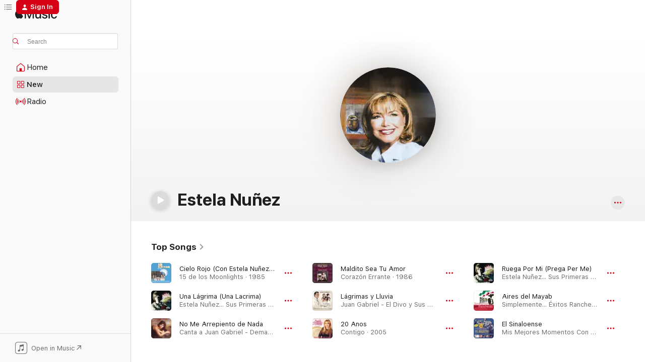

--- FILE ---
content_type: text/html
request_url: https://music.apple.com/us/artist/estela-nu%C3%B1ez/254840135
body_size: 32374
content:
<!DOCTYPE html>
<html dir="ltr" lang="en-US">
    <head>
        <!-- prettier-ignore -->
        <meta charset="utf-8">
        <!-- prettier-ignore -->
        <meta http-equiv="X-UA-Compatible" content="IE=edge">
        <!-- prettier-ignore -->
        <meta
            name="viewport"
            content="width=device-width,initial-scale=1,interactive-widget=resizes-content"
        >
        <!-- prettier-ignore -->
        <meta name="applicable-device" content="pc,mobile">
        <!-- prettier-ignore -->
        <meta name="referrer" content="strict-origin">
        <!-- prettier-ignore -->
        <link
            rel="apple-touch-icon"
            sizes="180x180"
            href="/assets/favicon/favicon-180.png"
        >
        <!-- prettier-ignore -->
        <link
            rel="icon"
            type="image/png"
            sizes="32x32"
            href="/assets/favicon/favicon-32.png"
        >
        <!-- prettier-ignore -->
        <link
            rel="icon"
            type="image/png"
            sizes="16x16"
            href="/assets/favicon/favicon-16.png"
        >
        <!-- prettier-ignore -->
        <link
            rel="mask-icon"
            href="/assets/favicon/favicon.svg"
            color="#fa233b"
        >
        <!-- prettier-ignore -->
        <link rel="manifest" href="/manifest.json">

        <title>‎Estela Nuñez - Apple Music</title><!-- HEAD_svelte-1cypuwr_START --><link rel="preconnect" href="//www.apple.com/wss/fonts" crossorigin="anonymous"><link rel="stylesheet" href="//www.apple.com/wss/fonts?families=SF+Pro,v4%7CSF+Pro+Icons,v1&amp;display=swap" type="text/css" referrerpolicy="strict-origin-when-cross-origin"><!-- HEAD_svelte-1cypuwr_END --><!-- HEAD_svelte-eg3hvx_START -->    <meta name="description" content="Listen to music by Estela Nuñez on Apple Music. Find top songs and albums by Estela Nuñez including Cielo Rojo (Con Estela Nuñez y El Maríachi Vargas de Tecalitlán), Una Lágrima (Una Lacrima) and more."> <meta name="keywords" content="listen, Estela Nuñez, music, songs, Baladas y Boleros, apple music"> <link rel="canonical" href="https://music.apple.com/us/artist/estela-nu%C3%B1ez/254840135">     <meta name="al:ios:app_store_id" content="1108187390"> <meta name="al:ios:app_name" content="Apple Music"> <meta name="apple:content_id" content="254840135"> <meta name="apple:title" content="Estela Nuñez"> <meta name="apple:description" content="Listen to music by Estela Nuñez on Apple Music. Find top songs and albums by Estela Nuñez including Cielo Rojo (Con Estela Nuñez y El Maríachi Vargas de Tecalitlán), Una Lágrima (Una Lacrima) and more.">   <meta property="og:title" content="Estela Nuñez on Apple Music"> <meta property="og:description" content="Listen to music by Estela Nuñez on Apple Music."> <meta property="og:site_name" content="Apple Music - Web Player"> <meta property="og:url" content="https://music.apple.com/us/artist/estela-nu%C3%B1ez/254840135"> <meta property="og:image" content="https://is1-ssl.mzstatic.com/image/thumb/Music113/v4/fa/17/e6/fa17e6b9-d810-ffce-0fe6-9a56735f22db/pr_source.png/1200x630cw.png"> <meta property="og:image:secure_url" content="https://is1-ssl.mzstatic.com/image/thumb/Music113/v4/fa/17/e6/fa17e6b9-d810-ffce-0fe6-9a56735f22db/pr_source.png/1200x630cw.png"> <meta property="og:image:alt" content="Estela Nuñez on Apple Music"> <meta property="og:image:width" content="1200"> <meta property="og:image:height" content="630"> <meta property="og:image:type" content="image/png"> <meta property="og:type" content="music.musician"> <meta property="og:locale" content="en_US">        <meta name="twitter:title" content="Estela Nuñez on Apple Music"> <meta name="twitter:description" content="Listen to music by Estela Nuñez on Apple Music."> <meta name="twitter:site" content="@AppleMusic"> <meta name="twitter:image" content="https://is1-ssl.mzstatic.com/image/thumb/Music113/v4/fa/17/e6/fa17e6b9-d810-ffce-0fe6-9a56735f22db/pr_source.png/1200x630cw.png"> <meta name="twitter:image:alt" content="Estela Nuñez on Apple Music"> <meta name="twitter:card" content="summary_large_image">       <!-- HTML_TAG_START -->
                <script id=schema:music-group type="application/ld+json">
                    {"@context":"http://schema.org","@type":"MusicGroup","name":"Estela Nuñez","description":"Estela Nuñez is an award-winning veteran vocalist in Mexican regional music whose fruitful, even legendary, career dates back to the 1960s.\r\nNuñez, who sang around the house and in church from childhood on, had no intention of becoming a recording artist; in fact, she actively resisted it. Her father, however, realizing her immense talent, got her a slot on the Mexican station Televisia on a talent program. She lost, more than likely due to her age (she was ten). Her father re-entered her the following year under the name Estela Rodriguez and dressed her to look older; she won.\r\nIn 1967, at the age of 16, she recorded the vocals for the songs on the soundtrack of the Mexican film Sor Ye-Ye and experienced her first hit with \"Una Lágrima,\" though it was thought to be sung by the film's actress, Hilda Aguirre. Nuñez began regularly recording demos for other singers to record, though they occasionally slipped through to get radio play. One was her own version of \"Una Lagrima\" with a different arrangement -- also in 1967 -- and the public realized Nuñez was the vocalist behind the hit, sending her new version to the top of the charts.\r\nShe recorded a handful of singles over the next couple of years, not releasing her debut album until 1970; it featured rancheras and mariachis, bandas, and even Sinaloense. Her backing band on the date was Banda El Recodo. Though several of the album's tracks charted, \"Odiame\" hit the top spot.\r\nOver the next few years, Nuñez recorded songs for an astonishing variety of singles including \"Perdón Cariño Mío,\" a version of an Italian song.\r\nNuñez's numerous singles, written for her especially by some of the best songwriters of the era, regularly appeared on the charts throughout the '70s and '80s, as did her albums. Her concert appearances in Mexico, Latin America, Europe, and the United States were more often than not sold-out affairs. \r\nAlso in the '70s, Nuñez became an actress, appearing in hit movies such as El Hijo de los Pobres in 1974, Mi Ranchito in 1976, and El Agente Viajero in 1978. In 1980, she appeared with Juan Gabriel and Julio Aleman in Del Otro Lado del Puente.\r\nIn 1990, she released the full-length Desafio, one of her best-selling recordings with the Mexican press commenting regularly that for an artist 25 years into a career, she was not only relevant, but a trendsetter in the evolution occurring in Regional Mexican music. Nuñez was a regular on television programs throughout the decade, and a blockbuster live attraction until she was forced to quit touring for a period. After the death of her father from a heart attack, she began experiencing optic neuritis, which would leave her blind for periods of five months at a time. She was misdiagnosed with a brain tumor, and underwent considerably unnecessary steroid treatment before a proper diagnosis was reached and new treatment options undertaken. She did continue to record, however, issuing 1995's Para Enamorados and 1998's now classic Si Me Recuerdas (the last time one of her recordings charted).\r\nIn the 21st century, Nuñez toured less, but albums appeared regularly including 2000's Con el Sentimiento de un Grande, 2005's Contigo, 2006's Estela Nuñez con El Mariachi de Javier Carrillo,  2007's Estela Interpeta a Juan Gabriel, 2011's Estela Nuñez Banda Sinaloense los Yakis, and 2013's Yo Se Que Te Acordaras con Mariachi.\r\nIn 2006, Nuñez placed her handprints on Mexico's Paseo de las Luminarias, and in 2013 she was honored as a “Galardón Inmortal” at Feria de Leon, and presented with El Arlequín de Bronce to celebrate her lifetime career achievements. ~ Thom Jurek","image":"https://is1-ssl.mzstatic.com/image/thumb/Music113/v4/fa/17/e6/fa17e6b9-d810-ffce-0fe6-9a56735f22db/pr_source.png/486x486bb.png","genre":["Baladas y Boleros"],"tracks":[{"@type":"MusicRecording","name":"Cielo Rojo (Con Estela Nuñez y El Maríachi Vargas de Tecalitlán)","duration":"PT2M48S","url":"https://music.apple.com/us/song/cielo-rojo-con-estela-nu%C3%B1ez-y-el-mar%C3%ADachi-vargas/322204942","offers":{"@type":"Offer","category":"free","price":0},"audio":{"@type":"AudioObject","potentialAction":{"@type":"ListenAction","expectsAcceptanceOf":{"@type":"Offer","category":"free"},"target":{"@type":"EntryPoint","actionPlatform":"https://music.apple.com/us/song/cielo-rojo-con-estela-nu%C3%B1ez-y-el-mar%C3%ADachi-vargas/322204942"}},"name":"Cielo Rojo (Con Estela Nuñez y El Maríachi Vargas de Tecalitlán)","contentUrl":"https://audio-ssl.itunes.apple.com/itunes-assets/AudioPreview115/v4/7d/8d/79/7d8d7961-66bf-2951-2e2b-6e83132aa8ea/mzaf_3332977129388023487.plus.aac.ep.m4a","duration":"PT2M48S","uploadDate":"1985-01-01","thumbnailUrl":"https://is1-ssl.mzstatic.com/image/thumb/Music124/v4/5d/20/4c/5d204c99-91b9-5e92-6076-17f1f753b959/748211026227.jpg/1200x630cw.png"}},{"@type":"MusicRecording","name":"Una Lágrima (Una Lacrima)","duration":"PT3M53S","url":"https://music.apple.com/us/song/una-l%C3%A1grima-una-lacrima/382217542","offers":{"@type":"Offer","category":"free","price":0},"audio":{"@type":"AudioObject","potentialAction":{"@type":"ListenAction","expectsAcceptanceOf":{"@type":"Offer","category":"free"},"target":{"@type":"EntryPoint","actionPlatform":"https://music.apple.com/us/song/una-l%C3%A1grima-una-lacrima/382217542"}},"name":"Una Lágrima (Una Lacrima)","contentUrl":"https://audio-ssl.itunes.apple.com/itunes-assets/AudioPreview125/v4/80/47/65/80476510-e3fb-ea48-3c16-8bab7364d684/mzaf_11201386299372745651.plus.aac.ep.m4a","duration":"PT3M53S","uploadDate":"2004-09-24","thumbnailUrl":"https://is1-ssl.mzstatic.com/image/thumb/Music114/v4/62/ab/5d/62ab5d8f-063a-f26b-0053-753c57149897/884977155310.jpg/1200x630cw.png"}},{"@type":"MusicRecording","name":"No Me Arrepiento de Nada","duration":"PT3M37S","url":"https://music.apple.com/us/song/no-me-arrepiento-de-nada/1243130645","offers":{"@type":"Offer","category":"free","price":0},"audio":{"@type":"AudioObject","potentialAction":{"@type":"ListenAction","expectsAcceptanceOf":{"@type":"Offer","category":"free"},"target":{"@type":"EntryPoint","actionPlatform":"https://music.apple.com/us/song/no-me-arrepiento-de-nada/1243130645"}},"name":"No Me Arrepiento de Nada","contentUrl":"https://audio-ssl.itunes.apple.com/itunes-assets/AudioPreview125/v4/df/d6/27/dfd627d2-d418-c723-cec5-74bdedb55ee1/mzaf_1058904046264246321.plus.aac.ep.m4a","duration":"PT3M37S","uploadDate":"2003-06-04","thumbnailUrl":"https://is1-ssl.mzstatic.com/image/thumb/Music117/v4/e9/98/73/e9987316-bc67-3427-f533-458b78569608/886446485119.jpg/1200x630cw.png"}},{"@type":"MusicRecording","name":"Maldito Sea Tu Amor","duration":"PT4M10S","url":"https://music.apple.com/us/song/maldito-sea-tu-amor/968220757","offers":{"@type":"Offer","category":"free","price":0},"audio":{"@type":"AudioObject","potentialAction":{"@type":"ListenAction","expectsAcceptanceOf":{"@type":"Offer","category":"free"},"target":{"@type":"EntryPoint","actionPlatform":"https://music.apple.com/us/song/maldito-sea-tu-amor/968220757"}},"name":"Maldito Sea Tu Amor","contentUrl":"https://audio-ssl.itunes.apple.com/itunes-assets/AudioPreview116/v4/25/f1/2d/25f12d6e-dab8-8f4e-e94d-b56204bb2305/mzaf_15566289975518856272.plus.aac.ep.m4a","duration":"PT4M10S","uploadDate":"1986-01-01","thumbnailUrl":"https://is1-ssl.mzstatic.com/image/thumb/Music5/v4/02/81/21/028121fb-62ba-4db7-f8c5-5fa5a2972070/886445096224.jpg/1200x630cw.png"}},{"@type":"MusicRecording","name":"Lágrimas y Lluvia","duration":"PT3M26S","url":"https://music.apple.com/us/song/l%C3%A1grimas-y-lluvia/1020444335","offers":{"@type":"Offer","category":"free","price":0},"audio":{"@type":"AudioObject","potentialAction":{"@type":"ListenAction","expectsAcceptanceOf":{"@type":"Offer","category":"free"},"target":{"@type":"EntryPoint","actionPlatform":"https://music.apple.com/us/song/l%C3%A1grimas-y-lluvia/1020444335"}},"name":"Lágrimas y Lluvia","contentUrl":"https://audio-ssl.itunes.apple.com/itunes-assets/AudioPreview122/v4/15/e5/e1/15e5e1e7-0378-26bf-4dd5-0d4fe37bcd76/mzaf_5863542448146469220.plus.aac.ep.m4a","duration":"PT3M26S","uploadDate":"2015-07-31","thumbnailUrl":"https://is1-ssl.mzstatic.com/image/thumb/Music62/v4/ff/29/26/ff292698-d840-25b1-75ab-c8d5f324f932/886445313697.jpg/1200x630cw.png"}},{"@type":"MusicRecording","name":"20 Anos","duration":"PT3M52S","url":"https://music.apple.com/us/song/20-anos/259234181","offers":{"@type":"Offer","category":"free","price":0},"audio":{"@type":"AudioObject","potentialAction":{"@type":"ListenAction","expectsAcceptanceOf":{"@type":"Offer","category":"free"},"target":{"@type":"EntryPoint","actionPlatform":"https://music.apple.com/us/song/20-anos/259234181"}},"name":"20 Anos","contentUrl":"https://audio-ssl.itunes.apple.com/itunes-assets/AudioPreview115/v4/41/36/88/41368856-d46e-6791-ac9a-1c4e6de9ed53/mzaf_12543205346654584991.plus.aac.ep.m4a","duration":"PT3M52S","uploadDate":"2005-01-01","thumbnailUrl":"https://is1-ssl.mzstatic.com/image/thumb/Music/79/d5/36/mzi.kyfqhbfl.jpg/1200x630cw.png"}},{"@type":"MusicRecording","name":"Ruega Por Mi (Prega Per Me)","duration":"PT3M21S","url":"https://music.apple.com/us/song/ruega-por-mi-prega-per-me/382217528","offers":{"@type":"Offer","category":"free","price":0},"audio":{"@type":"AudioObject","potentialAction":{"@type":"ListenAction","expectsAcceptanceOf":{"@type":"Offer","category":"free"},"target":{"@type":"EntryPoint","actionPlatform":"https://music.apple.com/us/song/ruega-por-mi-prega-per-me/382217528"}},"name":"Ruega Por Mi (Prega Per Me)","contentUrl":"https://audio-ssl.itunes.apple.com/itunes-assets/AudioPreview115/v4/c2/9e/cb/c29ecb85-245f-9aa4-1ef7-55d6ef7ce992/mzaf_1181221288894994187.plus.aac.ep.m4a","duration":"PT3M21S","uploadDate":"2004-09-24","thumbnailUrl":"https://is1-ssl.mzstatic.com/image/thumb/Music114/v4/62/ab/5d/62ab5d8f-063a-f26b-0053-753c57149897/884977155310.jpg/1200x630cw.png"}},{"@type":"MusicRecording","name":"Aires del Mayab","duration":"PT3M13S","url":"https://music.apple.com/us/song/aires-del-mayab/932986183","offers":{"@type":"Offer","category":"free","price":0},"audio":{"@type":"AudioObject","potentialAction":{"@type":"ListenAction","expectsAcceptanceOf":{"@type":"Offer","category":"free"},"target":{"@type":"EntryPoint","actionPlatform":"https://music.apple.com/us/song/aires-del-mayab/932986183"}},"name":"Aires del Mayab","contentUrl":"https://audio-ssl.itunes.apple.com/itunes-assets/AudioPreview125/v4/2a/7a/c0/2a7ac00b-a9c2-1cbf-3dbf-6b897f6bef3a/mzaf_4864356273894059038.plus.aac.ep.m4a","duration":"PT3M13S","uploadDate":"1992-05-01","thumbnailUrl":"https://is1-ssl.mzstatic.com/image/thumb/Music124/v4/1a/bb/53/1abb53b8-bea5-710a-650b-0832c14520fb/886444801898.jpg/1200x630cw.png"}},{"@type":"MusicRecording","name":"El Sinaloense","duration":"PT2M41S","url":"https://music.apple.com/us/song/el-sinaloense/395297398","offers":{"@type":"Offer","category":"free","price":0},"audio":{"@type":"AudioObject","potentialAction":{"@type":"ListenAction","expectsAcceptanceOf":{"@type":"Offer","category":"free"},"target":{"@type":"EntryPoint","actionPlatform":"https://music.apple.com/us/song/el-sinaloense/395297398"}},"name":"El Sinaloense","contentUrl":"https://audio-ssl.itunes.apple.com/itunes-assets/AudioPreview125/v4/57/08/8e/57088ead-f023-2f7f-52a0-f242e7adf26a/mzaf_3394706388570320843.plus.aac.ep.m4a","duration":"PT2M41S","uploadDate":"2001-12-07","thumbnailUrl":"https://is1-ssl.mzstatic.com/image/thumb/Music/81/a1/d1/mzi.xcsqgjee.jpg/1200x630cw.png"}},{"@type":"MusicRecording","name":"Odíame (Te Lo Ruego)","duration":"PT3M28S","url":"https://music.apple.com/us/song/od%C3%ADame-te-lo-ruego/533718157","offers":{"@type":"Offer","category":"free","price":0},"audio":{"@type":"AudioObject","potentialAction":{"@type":"ListenAction","expectsAcceptanceOf":{"@type":"Offer","category":"free"},"target":{"@type":"EntryPoint","actionPlatform":"https://music.apple.com/us/song/od%C3%ADame-te-lo-ruego/533718157"}},"name":"Odíame (Te Lo Ruego)","contentUrl":"https://audio-ssl.itunes.apple.com/itunes-assets/AudioPreview115/v4/29/5c/c4/295cc4d4-e76c-72c4-8373-1d93f191dd3a/mzaf_11526712033714312947.plus.aac.ep.m4a","duration":"PT3M28S","uploadDate":"1999-01-01","thumbnailUrl":"https://is1-ssl.mzstatic.com/image/thumb/Music118/v4/18/43/28/18432869-b344-a9b2-acde-cce3e04d42b0/743219787323.jpg/1200x630cw.png"}},{"@type":"MusicRecording","name":"Nuestro Amor Es el Mas Bello del Mundo","duration":"PT3M13S","url":"https://music.apple.com/us/song/nuestro-amor-es-el-mas-bello-del-mundo/321790273","offers":{"@type":"Offer","category":"free","price":0},"audio":{"@type":"AudioObject","potentialAction":{"@type":"ListenAction","expectsAcceptanceOf":{"@type":"Offer","category":"free"},"target":{"@type":"EntryPoint","actionPlatform":"https://music.apple.com/us/song/nuestro-amor-es-el-mas-bello-del-mundo/321790273"}},"name":"Nuestro Amor Es el Mas Bello del Mundo","contentUrl":"https://audio-ssl.itunes.apple.com/itunes-assets/AudioPreview115/v4/57/4e/e0/574ee0eb-e71e-5439-730e-658f0eda1614/mzaf_3862661945348862230.plus.aac.ep.m4a","duration":"PT3M13S","uploadDate":"1975-01-01","thumbnailUrl":"https://is1-ssl.mzstatic.com/image/thumb/Music/4d/92/c0/mzi.xahkcoly.jpg/1200x630cw.png"}},{"@type":"MusicRecording","name":"Mañana, Mañana","duration":"PT2M49S","url":"https://music.apple.com/us/song/ma%C3%B1ana-ma%C3%B1ana/201871726","offers":{"@type":"Offer","category":"free","price":0},"audio":{"@type":"AudioObject","potentialAction":{"@type":"ListenAction","expectsAcceptanceOf":{"@type":"Offer","category":"free"},"target":{"@type":"EntryPoint","actionPlatform":"https://music.apple.com/us/song/ma%C3%B1ana-ma%C3%B1ana/201871726"}},"name":"Mañana, Mañana","contentUrl":"https://audio-ssl.itunes.apple.com/itunes-assets/AudioPreview115/v4/ae/f4/6a/aef46a52-1df5-7eb7-5468-195e06d4e228/mzaf_16575733306361457459.plus.aac.ep.m4a","duration":"PT2M49S","uploadDate":"1980-01-01","thumbnailUrl":"https://is1-ssl.mzstatic.com/image/thumb/Music/1d/99/c4/mzi.vwcllies.jpg/1200x630cw.png"}},{"@type":"MusicRecording","name":"No Volveré (Remasterizado)","duration":"PT3M19S","url":"https://music.apple.com/us/song/no-volver%C3%A9-remasterizado/403370467","offers":{"@type":"Offer","category":"free","price":0},"audio":{"@type":"AudioObject","potentialAction":{"@type":"ListenAction","expectsAcceptanceOf":{"@type":"Offer","category":"free"},"target":{"@type":"EntryPoint","actionPlatform":"https://music.apple.com/us/song/no-volver%C3%A9-remasterizado/403370467"}},"name":"No Volveré (Remasterizado)","contentUrl":"https://audio-ssl.itunes.apple.com/itunes-assets/AudioPreview125/v4/20/26/61/20266176-5eee-7133-d390-60ecb7f44f77/mzaf_14173352741649717076.plus.aac.ep.m4a","duration":"PT3M19S","uploadDate":"1992-05-01","thumbnailUrl":"https://is1-ssl.mzstatic.com/image/thumb/Music128/v4/b1/c4/10/b1c41096-87ec-2c75-f57f-e22b8c4e7963/828766612127.jpg/1200x630cw.png"}},{"@type":"MusicRecording","name":"No Me Trates Mal","duration":"PT2M37S","url":"https://music.apple.com/us/song/no-me-trates-mal/1243135008","offers":{"@type":"Offer","category":"free","price":0},"audio":{"@type":"AudioObject","potentialAction":{"@type":"ListenAction","expectsAcceptanceOf":{"@type":"Offer","category":"free"},"target":{"@type":"EntryPoint","actionPlatform":"https://music.apple.com/us/song/no-me-trates-mal/1243135008"}},"name":"No Me Trates Mal","contentUrl":"https://audio-ssl.itunes.apple.com/itunes-assets/AudioPreview125/v4/62/eb/83/62eb83c1-2954-42a1-66ca-76050948600d/mzaf_8272007245128035762.plus.aac.ep.m4a","duration":"PT2M37S","uploadDate":"2000-10-17","thumbnailUrl":"https://is1-ssl.mzstatic.com/image/thumb/Music127/v4/a1/61/52/a16152f9-936f-259e-cec8-8845142ae916/886446486420.jpg/1200x630cw.png"}},{"@type":"MusicRecording","name":"La Malagueña","duration":"PT4M10S","url":"https://music.apple.com/us/song/la-malague%C3%B1a/1719284198","offers":{"@type":"Offer","category":"free","price":0},"audio":{"@type":"AudioObject","potentialAction":{"@type":"ListenAction","expectsAcceptanceOf":{"@type":"Offer","category":"free"},"target":{"@type":"EntryPoint","actionPlatform":"https://music.apple.com/us/song/la-malague%C3%B1a/1719284198"}},"name":"La Malagueña","contentUrl":"https://audio-ssl.itunes.apple.com/itunes-assets/AudioPreview116/v4/73/10/be/7310be7e-9dba-c81d-5fcc-f632a6bf19e7/mzaf_12409041850961393440.plus.aac.ep.m4a","duration":"PT4M10S","uploadDate":"1972-01-01","thumbnailUrl":"https://is1-ssl.mzstatic.com/image/thumb/Music126/v4/34/fb/d9/34fbd983-40b8-6270-ab16-c508df02c1a8/743218014321.jpg/1200x630cw.png"}},{"@type":"MusicRecording","name":"La del Rebozo Blanco","duration":"PT4M12S","url":"https://music.apple.com/us/song/la-del-rebozo-blanco/1719284204","offers":{"@type":"Offer","category":"free","price":0},"audio":{"@type":"AudioObject","potentialAction":{"@type":"ListenAction","expectsAcceptanceOf":{"@type":"Offer","category":"free"},"target":{"@type":"EntryPoint","actionPlatform":"https://music.apple.com/us/song/la-del-rebozo-blanco/1719284204"}},"name":"La del Rebozo Blanco","contentUrl":"https://audio-ssl.itunes.apple.com/itunes-assets/AudioPreview116/v4/bb/c0/20/bbc0201b-fa48-0217-49c9-7916a96a9fcc/mzaf_4557872838744123355.plus.aac.ep.m4a","duration":"PT4M12S","uploadDate":"1972-01-01","thumbnailUrl":"https://is1-ssl.mzstatic.com/image/thumb/Music126/v4/34/fb/d9/34fbd983-40b8-6270-ab16-c508df02c1a8/743218014321.jpg/1200x630cw.png"}},{"@type":"MusicRecording","name":"Para Decir Adiós","duration":"PT3M7S","url":"https://music.apple.com/us/song/para-decir-adi%C3%B3s/1337404714","offers":{"@type":"Offer","category":"free","price":0},"audio":{"@type":"AudioObject","potentialAction":{"@type":"ListenAction","expectsAcceptanceOf":{"@type":"Offer","category":"free"},"target":{"@type":"EntryPoint","actionPlatform":"https://music.apple.com/us/song/para-decir-adi%C3%B3s/1337404714"}},"name":"Para Decir Adiós","contentUrl":"https://audio-ssl.itunes.apple.com/itunes-assets/AudioPreview115/v4/63/4c/43/634c4317-f4b6-9e93-d8b2-c6847b995265/mzaf_4699054914419603341.plus.aac.ep.m4a","duration":"PT3M7S","uploadDate":"1995-04-16","thumbnailUrl":"https://is1-ssl.mzstatic.com/image/thumb/Music128/v4/8d/33/cc/8d33cc3e-c127-10f9-5c2f-e7ca86709387/886446947402.jpg/1200x630cw.png"}},{"@type":"MusicRecording","name":"El Sauce y la Palma","duration":"PT2M15S","url":"https://music.apple.com/us/song/el-sauce-y-la-palma/1719284197","offers":{"@type":"Offer","category":"free","price":0},"audio":{"@type":"AudioObject","potentialAction":{"@type":"ListenAction","expectsAcceptanceOf":{"@type":"Offer","category":"free"},"target":{"@type":"EntryPoint","actionPlatform":"https://music.apple.com/us/song/el-sauce-y-la-palma/1719284197"}},"name":"El Sauce y la Palma","contentUrl":"https://audio-ssl.itunes.apple.com/itunes-assets/AudioPreview116/v4/a3/ae/1f/a3ae1f28-1596-8c98-23f1-9dbf19bc7c4f/mzaf_1675575209234237716.plus.aac.p.m4a","duration":"PT2M15S","uploadDate":"1972-01-01","thumbnailUrl":"https://is1-ssl.mzstatic.com/image/thumb/Music126/v4/34/fb/d9/34fbd983-40b8-6270-ab16-c508df02c1a8/743218014321.jpg/1200x630cw.png"}},{"@type":"MusicRecording","name":"Tú Serás Mi Navidad (with Roberto Jordan)","duration":"PT2M41S","url":"https://music.apple.com/us/song/t%C3%BA-ser%C3%A1s-mi-navidad-with-roberto-jordan/1337404035","offers":{"@type":"Offer","category":"free","price":0},"audio":{"@type":"AudioObject","potentialAction":{"@type":"ListenAction","expectsAcceptanceOf":{"@type":"Offer","category":"free"},"target":{"@type":"EntryPoint","actionPlatform":"https://music.apple.com/us/song/t%C3%BA-ser%C3%A1s-mi-navidad-with-roberto-jordan/1337404035"}},"name":"Tú Serás Mi Navidad (with Roberto Jordan)","contentUrl":"https://audio-ssl.itunes.apple.com/itunes-assets/AudioPreview125/v4/47/b6/87/47b68743-fbb0-4963-1b8f-ea6faa6dc228/mzaf_3048056693222632324.plus.aac.ep.m4a","duration":"PT2M41S","uploadDate":"1997-07-10","thumbnailUrl":"https://is1-ssl.mzstatic.com/image/thumb/Music128/v4/8d/33/cc/8d33cc3e-c127-10f9-5c2f-e7ca86709387/886446947402.jpg/1200x630cw.png"}},{"@type":"MusicRecording","name":"No Vuelvo A Molestarte","duration":"PT2M17S","url":"https://music.apple.com/us/song/no-vuelvo-a-molestarte/849276115","offers":{"@type":"Offer","category":"free","price":0},"audio":{"@type":"AudioObject","potentialAction":{"@type":"ListenAction","expectsAcceptanceOf":{"@type":"Offer","category":"free"},"target":{"@type":"EntryPoint","actionPlatform":"https://music.apple.com/us/song/no-vuelvo-a-molestarte/849276115"}},"name":"No Vuelvo A Molestarte","contentUrl":"https://audio-ssl.itunes.apple.com/itunes-assets/AudioPreview125/v4/a9/ca/cb/a9cacb3a-537a-2185-cc74-5efbe2d16f21/mzaf_7276180254124121132.plus.aac.p.m4a","duration":"PT2M17S","uploadDate":"2001-01-20","thumbnailUrl":"https://is1-ssl.mzstatic.com/image/thumb/Music124/v4/09/ff/8f/09ff8f7e-8e26-16a0-012e-057b34d82679/LM-7081.jpg/1200x630cw.png"}},{"@type":"MusicRecording","name":"Se me olvidó otra vez","duration":"PT2M58S","url":"https://music.apple.com/us/song/se-me-olvid%C3%B3-otra-vez/849276116","offers":{"@type":"Offer","category":"free","price":0},"audio":{"@type":"AudioObject","potentialAction":{"@type":"ListenAction","expectsAcceptanceOf":{"@type":"Offer","category":"free"},"target":{"@type":"EntryPoint","actionPlatform":"https://music.apple.com/us/song/se-me-olvid%C3%B3-otra-vez/849276116"}},"name":"Se me olvidó otra vez","contentUrl":"https://audio-ssl.itunes.apple.com/itunes-assets/AudioPreview115/v4/b2/d9/07/b2d907f2-4769-ec43-aca8-fa078e5960c0/mzaf_15418788644243543979.plus.aac.ep.m4a","duration":"PT2M58S","uploadDate":"2001-01-20","thumbnailUrl":"https://is1-ssl.mzstatic.com/image/thumb/Music124/v4/09/ff/8f/09ff8f7e-8e26-16a0-012e-057b34d82679/LM-7081.jpg/1200x630cw.png"}},{"@type":"MusicRecording","name":"Cucurrucucú Paloma","duration":"PT4M3S","url":"https://music.apple.com/us/song/cucurrucuc%C3%BA-paloma/560634863","offers":{"@type":"Offer","category":"free","price":0},"audio":{"@type":"AudioObject","potentialAction":{"@type":"ListenAction","expectsAcceptanceOf":{"@type":"Offer","category":"free"},"target":{"@type":"EntryPoint","actionPlatform":"https://music.apple.com/us/song/cucurrucuc%C3%BA-paloma/560634863"}},"name":"Cucurrucucú Paloma","contentUrl":"https://audio-ssl.itunes.apple.com/itunes-assets/AudioPreview211/v4/88/a2/10/88a210e7-dfed-65a3-9d0d-ae9b6a3a9e1b/mzaf_3659141411387992812.plus.aac.ep.m4a","duration":"PT4M3S","uploadDate":"2005-02-01","thumbnailUrl":"https://is1-ssl.mzstatic.com/image/thumb/Music124/v4/09/f7/61/09f7611f-e822-70a0-f539-ba5c2a117a76/886443620469.jpg/1200x630cw.png"}},{"@type":"MusicRecording","name":"Por Mi Orgullo","duration":"PT2M40S","url":"https://music.apple.com/us/song/por-mi-orgullo/1243133444","offers":{"@type":"Offer","category":"free","price":0},"audio":{"@type":"AudioObject","potentialAction":{"@type":"ListenAction","expectsAcceptanceOf":{"@type":"Offer","category":"free"},"target":{"@type":"EntryPoint","actionPlatform":"https://music.apple.com/us/song/por-mi-orgullo/1243133444"}},"name":"Por Mi Orgullo","contentUrl":"https://audio-ssl.itunes.apple.com/itunes-assets/AudioPreview125/v4/48/af/c9/48afc912-7017-5703-bd1b-9f49f9f9cb8e/mzaf_14919954246149600626.plus.aac.ep.m4a","duration":"PT2M40S","uploadDate":"2000-10-17","thumbnailUrl":"https://is1-ssl.mzstatic.com/image/thumb/Music127/v4/a1/61/52/a16152f9-936f-259e-cec8-8845142ae916/886446486420.jpg/1200x630cw.png"}},{"@type":"MusicRecording","name":"Un Sueño De Tantos","duration":"PT3M26S","url":"https://music.apple.com/us/song/un-sue%C3%B1o-de-tantos/891731023","offers":{"@type":"Offer","category":"free","price":0},"audio":{"@type":"AudioObject","potentialAction":{"@type":"ListenAction","expectsAcceptanceOf":{"@type":"Offer","category":"free"},"target":{"@type":"EntryPoint","actionPlatform":"https://music.apple.com/us/song/un-sue%C3%B1o-de-tantos/891731023"}},"name":"Un Sueño De Tantos","contentUrl":"https://audio-ssl.itunes.apple.com/itunes-assets/AudioPreview125/v4/13/70/1b/13701bbe-1ccc-c21c-80b7-2db5e70c8ee1/mzaf_14833439403587181097.plus.aac.ep.m4a","duration":"PT3M26S","uploadDate":"2013-12-01","thumbnailUrl":"https://is1-ssl.mzstatic.com/image/thumb/Music4/v4/f8/a8/e1/f8a8e155-afae-85da-5e3c-93e9c367c79e/MEX-11333i.jpg/1200x630cw.png"}}],"albums":[{"@type":"MusicAlbum","image":"https://is1-ssl.mzstatic.com/image/thumb/Music4/v4/f8/a8/e1/f8a8e155-afae-85da-5e3c-93e9c367c79e/MEX-11333i.jpg/486x486bb.png","url":"https://music.apple.com/us/album/estela-nu%C3%B1ez-con-banda-sinaloense-los-yakis/891731017","name":"Estela Nuñez Con Banda Sinaloense Los Yakis","byArtist":{"@type":"MusicGroup","url":"https://music.apple.com/us/artist/estela-nu%C3%B1ez/254840135","name":"Estela Nuñez"}},{"@type":"MusicAlbum","image":"https://is1-ssl.mzstatic.com/image/thumb/Music124/v4/09/ff/8f/09ff8f7e-8e26-16a0-012e-057b34d82679/LM-7081.jpg/486x486bb.png","url":"https://music.apple.com/us/album/estela-nu%C3%B1ez-interpreta-a-juan-gabriel/849276040","name":"Estela Nuñez Interpreta A Juan Gabriel","byArtist":{"@type":"MusicGroup","url":"https://music.apple.com/us/artist/estela-nu%C3%B1ez/254840135","name":"Estela Nuñez"}},{"@type":"MusicAlbum","image":"https://is1-ssl.mzstatic.com/image/thumb/Music1/v4/9b/db/51/9bdb5155-9f7f-e5b5-72dc-b92485382b38/LM-7116i.jpg/486x486bb.png","url":"https://music.apple.com/us/album/yo-se-que-te-acordara/914647863","name":"Yo Se Que Te Acordara","byArtist":{"@type":"MusicGroup","url":"https://music.apple.com/us/artist/estela-nu%C3%B1ez/254840135","name":"Estela Nuñez"}},{"@type":"MusicAlbum","image":"https://is1-ssl.mzstatic.com/image/thumb/Music/79/d5/36/mzi.kyfqhbfl.jpg/486x486bb.png","url":"https://music.apple.com/us/album/contigo/259234100","name":"Contigo","byArtist":{"@type":"MusicGroup","url":"https://music.apple.com/us/artist/estela-nu%C3%B1ez/254840135","name":"Estela Nuñez"}},{"@type":"MusicAlbum","image":"https://is1-ssl.mzstatic.com/image/thumb/Music114/v4/62/ab/5d/62ab5d8f-063a-f26b-0053-753c57149897/884977155310.jpg/486x486bb.png","url":"https://music.apple.com/us/album/estela-nu%C3%B1ez-sus-primeras-e-inolvidables-grabaciones/382217497","name":"Estela Nuñez... Sus Primeras E Inolvidables Grabaciones","byArtist":{"@type":"MusicGroup","url":"https://music.apple.com/us/artist/estela-nu%C3%B1ez/254840135","name":"Estela Nuñez"}},{"@type":"MusicAlbum","image":"https://is1-ssl.mzstatic.com/image/thumb/Music/f6/ab/30/mzi.encmqhyk.jpg/486x486bb.png","url":"https://music.apple.com/us/album/estela-nu%C3%B1ez/324877775","name":"Estela Nuñez","byArtist":{"@type":"MusicGroup","url":"https://music.apple.com/us/artist/estela-nu%C3%B1ez/254840135","name":"Estela Nuñez"}},{"@type":"MusicAlbum","image":"https://is1-ssl.mzstatic.com/image/thumb/Music127/v4/a1/61/52/a16152f9-936f-259e-cec8-8845142ae916/886446486420.jpg/486x486bb.png","url":"https://music.apple.com/us/album/con-el-sentimiento-de-un-grande/1243132542","name":"Con el Sentimiento de un Grande","byArtist":{"@type":"MusicGroup","url":"https://music.apple.com/us/artist/estela-nu%C3%B1ez/254840135","name":"Estela Nuñez"}},{"@type":"MusicAlbum","image":"https://is1-ssl.mzstatic.com/image/thumb/Music5/v4/02/81/21/028121fb-62ba-4db7-f8c5-5fa5a2972070/886445096224.jpg/486x486bb.png","url":"https://music.apple.com/us/album/coraz%C3%B3n-errante/968220743","name":"Corazón Errante","byArtist":{"@type":"MusicGroup","url":"https://music.apple.com/us/artist/estela-nu%C3%B1ez/254840135","name":"Estela Nuñez"}}],"url":"https://music.apple.com/us/artist/estela-nu%C3%B1ez/254840135","potentialAction":{"@type":"ListenAction","expectsAcceptanceOf":{"@type":"Offer","category":"free"},"target":{"@type":"EntryPoint","actionPlatform":"https://music.apple.com/us/artist/estela-nu%C3%B1ez/254840135"}}}
                </script>
                <!-- HTML_TAG_END -->    <!-- HEAD_svelte-eg3hvx_END -->
      <script type="module" crossorigin src="/assets/index~8a6f659a1b.js"></script>
      <link rel="stylesheet" href="/assets/index~99bed3cf08.css">
      <script type="module">import.meta.url;import("_").catch(()=>1);async function* g(){};window.__vite_is_modern_browser=true;</script>
      <script type="module">!function(){if(window.__vite_is_modern_browser)return;console.warn("vite: loading legacy chunks, syntax error above and the same error below should be ignored");var e=document.getElementById("vite-legacy-polyfill"),n=document.createElement("script");n.src=e.src,n.onload=function(){System.import(document.getElementById('vite-legacy-entry').getAttribute('data-src'))},document.body.appendChild(n)}();</script>
    </head>
    <body>
        <script src="/assets/focus-visible/focus-visible.min.js"></script>
        
        <script
            async
            src="/includes/js-cdn/musickit/v3/amp/musickit.js"
        ></script>
        <script
            type="module"
            async
            src="/includes/js-cdn/musickit/v3/components/musickit-components/musickit-components.esm.js"
        ></script>
        <script
            nomodule
            async
            src="/includes/js-cdn/musickit/v3/components/musickit-components/musickit-components.js"
        ></script>
        <svg style="display: none" xmlns="http://www.w3.org/2000/svg">
            <symbol id="play-circle-fill" viewBox="0 0 60 60">
                <path
                    class="icon-circle-fill__circle"
                    fill="var(--iconCircleFillBG, transparent)"
                    d="M30 60c16.411 0 30-13.617 30-30C60 13.588 46.382 0 29.971 0 13.588 0 .001 13.588.001 30c0 16.383 13.617 30 30 30Z"
                />
                <path
                    fill="var(--iconFillArrow, var(--keyColor, black))"
                    d="M24.411 41.853c-1.41.853-3.028.177-3.028-1.294V19.47c0-1.44 1.735-2.058 3.028-1.294l17.265 10.235a1.89 1.89 0 0 1 0 3.265L24.411 41.853Z"
                />
            </symbol>
        </svg>
        <div class="body-container">
              <div class="app-container svelte-t3vj1e" data-testid="app-container">   <div class="header svelte-rjjbqs" data-testid="header"><nav data-testid="navigation" class="navigation svelte-13li0vp"><div class="navigation__header svelte-13li0vp"><div data-testid="logo" class="logo svelte-1o7dz8w"> <a aria-label="Apple Music" role="img" href="https://music.apple.com/us/home" class="svelte-1o7dz8w"><svg height="20" viewBox="0 0 83 20" width="83" xmlns="http://www.w3.org/2000/svg" class="logo" aria-hidden="true"><path d="M34.752 19.746V6.243h-.088l-5.433 13.503h-2.074L21.711 6.243h-.087v13.503h-2.548V1.399h3.235l5.833 14.621h.1l5.82-14.62h3.248v18.347h-2.56zm16.649 0h-2.586v-2.263h-.062c-.725 1.602-2.061 2.504-4.072 2.504-2.86 0-4.61-1.894-4.61-4.958V6.37h2.698v8.125c0 2.034.95 3.127 2.81 3.127 1.95 0 3.124-1.373 3.124-3.458V6.37H51.4v13.376zm7.394-13.618c3.06 0 5.046 1.73 5.134 4.196h-2.536c-.15-1.296-1.087-2.11-2.598-2.11-1.462 0-2.436.724-2.436 1.793 0 .839.6 1.41 2.023 1.741l2.136.496c2.686.636 3.71 1.704 3.71 3.636 0 2.442-2.236 4.12-5.333 4.12-3.285 0-5.26-1.64-5.509-4.183h2.673c.25 1.398 1.187 2.085 2.836 2.085 1.623 0 2.623-.687 2.623-1.78 0-.865-.487-1.373-1.924-1.704l-2.136-.508c-2.498-.585-3.735-1.806-3.735-3.75 0-2.391 2.049-4.032 5.072-4.032zM66.1 2.836c0-.878.7-1.577 1.561-1.577.862 0 1.55.7 1.55 1.577 0 .864-.688 1.576-1.55 1.576a1.573 1.573 0 0 1-1.56-1.576zm.212 3.534h2.698v13.376h-2.698zm14.089 4.603c-.275-1.424-1.324-2.556-3.085-2.556-2.086 0-3.46 1.767-3.46 4.64 0 2.938 1.386 4.642 3.485 4.642 1.66 0 2.748-.928 3.06-2.48H83C82.713 18.067 80.477 20 77.317 20c-3.76 0-6.208-2.62-6.208-6.942 0-4.247 2.448-6.93 6.183-6.93 3.385 0 5.446 2.213 5.683 4.845h-2.573zM10.824 3.189c-.698.834-1.805 1.496-2.913 1.398-.145-1.128.41-2.33 1.036-3.065C9.644.662 10.848.05 11.835 0c.121 1.178-.336 2.33-1.01 3.19zm.999 1.619c.624.049 2.425.244 3.578 1.98-.096.074-2.137 1.272-2.113 3.79.024 3.01 2.593 4.012 2.617 4.037-.024.074-.407 1.419-1.344 2.812-.817 1.224-1.657 2.422-3.002 2.447-1.297.024-1.73-.783-3.218-.783-1.489 0-1.97.758-3.194.807-1.297.048-2.28-1.297-3.097-2.52C.368 14.908-.904 10.408.825 7.375c.84-1.516 2.377-2.47 4.034-2.495 1.273-.023 2.45.857 3.218.857.769 0 2.137-1.027 3.746-.93z"></path></svg></a>   </div> <div class="search-input-wrapper svelte-nrtdem" data-testid="search-input"><div data-testid="amp-search-input" aria-controls="search-suggestions" aria-expanded="false" aria-haspopup="listbox" aria-owns="search-suggestions" class="search-input-container svelte-rg26q6" tabindex="-1" role=""><div class="flex-container svelte-rg26q6"><form id="search-input-form" class="svelte-rg26q6"><svg height="16" width="16" viewBox="0 0 16 16" class="search-svg" aria-hidden="true"><path d="M11.87 10.835c.018.015.035.03.051.047l3.864 3.863a.735.735 0 1 1-1.04 1.04l-3.863-3.864a.744.744 0 0 1-.047-.051 6.667 6.667 0 1 1 1.035-1.035zM6.667 12a5.333 5.333 0 1 0 0-10.667 5.333 5.333 0 0 0 0 10.667z"></path></svg> <input aria-autocomplete="list" aria-multiline="false" aria-controls="search-suggestions" aria-label="Search" placeholder="Search" spellcheck="false" autocomplete="off" autocorrect="off" autocapitalize="off" type="text" inputmode="search" class="search-input__text-field svelte-rg26q6" data-testid="search-input__text-field"></form> </div> <div data-testid="search-scope-bar"></div>   </div> </div></div> <div data-testid="navigation-content" class="navigation__content svelte-13li0vp" id="navigation" aria-hidden="false"><div class="navigation__scrollable-container svelte-13li0vp"><div data-testid="navigation-items-primary" class="navigation-items navigation-items--primary svelte-ng61m8"> <ul class="navigation-items__list svelte-ng61m8">  <li class="navigation-item navigation-item__home svelte-1a5yt87" aria-selected="false" data-testid="navigation-item"> <a href="https://music.apple.com/us/home" class="navigation-item__link svelte-1a5yt87" role="button" data-testid="home" aria-pressed="false"><div class="navigation-item__content svelte-zhx7t9"> <span class="navigation-item__icon svelte-zhx7t9"> <svg width="24" height="24" viewBox="0 0 24 24" xmlns="http://www.w3.org/2000/svg" aria-hidden="true"><path d="M5.93 20.16a1.94 1.94 0 0 1-1.43-.502c-.334-.335-.502-.794-.502-1.393v-7.142c0-.362.062-.688.177-.953.123-.264.326-.529.6-.75l6.145-5.157c.176-.141.344-.247.52-.318.176-.07.362-.105.564-.105.194 0 .388.035.565.105.176.07.352.177.52.318l6.146 5.158c.273.23.467.476.59.75.124.264.177.59.177.96v7.134c0 .59-.159 1.058-.503 1.393-.335.335-.811.503-1.428.503H5.929Zm12.14-1.172c.221 0 .406-.07.547-.212a.688.688 0 0 0 .22-.511v-7.142c0-.177-.026-.344-.087-.459a.97.97 0 0 0-.265-.353l-6.154-5.149a.756.756 0 0 0-.177-.115.37.37 0 0 0-.15-.035.37.37 0 0 0-.158.035l-.177.115-6.145 5.15a.982.982 0 0 0-.274.352 1.13 1.13 0 0 0-.088.468v7.133c0 .203.08.379.23.511a.744.744 0 0 0 .546.212h12.133Zm-8.323-4.7c0-.176.062-.326.177-.432a.6.6 0 0 1 .423-.159h3.315c.176 0 .326.053.432.16s.159.255.159.431v4.973H9.756v-4.973Z"></path></svg> </span> <span class="navigation-item__label svelte-zhx7t9"> Home </span> </div></a>  </li>  <li class="navigation-item navigation-item__new svelte-1a5yt87" aria-selected="false" data-testid="navigation-item"> <a href="https://music.apple.com/us/new" class="navigation-item__link svelte-1a5yt87" role="button" data-testid="new" aria-pressed="false"><div class="navigation-item__content svelte-zhx7t9"> <span class="navigation-item__icon svelte-zhx7t9"> <svg height="24" viewBox="0 0 24 24" width="24" aria-hidden="true"><path d="M9.92 11.354c.966 0 1.453-.487 1.453-1.49v-3.4c0-1.004-.487-1.483-1.453-1.483H6.452C5.487 4.981 5 5.46 5 6.464v3.4c0 1.003.487 1.49 1.452 1.49zm7.628 0c.965 0 1.452-.487 1.452-1.49v-3.4c0-1.004-.487-1.483-1.452-1.483h-3.46c-.974 0-1.46.479-1.46 1.483v3.4c0 1.003.486 1.49 1.46 1.49zm-7.65-1.073h-3.43c-.266 0-.396-.137-.396-.418v-3.4c0-.273.13-.41.396-.41h3.43c.265 0 .402.137.402.41v3.4c0 .281-.137.418-.403.418zm7.634 0h-3.43c-.273 0-.402-.137-.402-.418v-3.4c0-.273.129-.41.403-.41h3.43c.265 0 .395.137.395.41v3.4c0 .281-.13.418-.396.418zm-7.612 8.7c.966 0 1.453-.48 1.453-1.483v-3.407c0-.996-.487-1.483-1.453-1.483H6.452c-.965 0-1.452.487-1.452 1.483v3.407c0 1.004.487 1.483 1.452 1.483zm7.628 0c.965 0 1.452-.48 1.452-1.483v-3.407c0-.996-.487-1.483-1.452-1.483h-3.46c-.974 0-1.46.487-1.46 1.483v3.407c0 1.004.486 1.483 1.46 1.483zm-7.65-1.072h-3.43c-.266 0-.396-.137-.396-.41v-3.4c0-.282.13-.418.396-.418h3.43c.265 0 .402.136.402.418v3.4c0 .273-.137.41-.403.41zm7.634 0h-3.43c-.273 0-.402-.137-.402-.41v-3.4c0-.282.129-.418.403-.418h3.43c.265 0 .395.136.395.418v3.4c0 .273-.13.41-.396.41z" fill-opacity=".95"></path></svg> </span> <span class="navigation-item__label svelte-zhx7t9"> New </span> </div></a>  </li>  <li class="navigation-item navigation-item__radio svelte-1a5yt87" aria-selected="false" data-testid="navigation-item"> <a href="https://music.apple.com/us/radio" class="navigation-item__link svelte-1a5yt87" role="button" data-testid="radio" aria-pressed="false"><div class="navigation-item__content svelte-zhx7t9"> <span class="navigation-item__icon svelte-zhx7t9"> <svg width="24" height="24" viewBox="0 0 24 24" xmlns="http://www.w3.org/2000/svg" aria-hidden="true"><path d="M19.359 18.57C21.033 16.818 22 14.461 22 11.89s-.967-4.93-2.641-6.68c-.276-.292-.653-.26-.868-.023-.222.246-.176.591.085.868 1.466 1.535 2.272 3.593 2.272 5.835 0 2.241-.806 4.3-2.272 5.835-.261.268-.307.621-.085.86.215.245.592.276.868-.016zm-13.85.014c.222-.238.176-.59-.085-.86-1.474-1.535-2.272-3.593-2.272-5.834 0-2.242.798-4.3 2.272-5.835.261-.277.307-.622.085-.868-.215-.238-.592-.269-.868.023C2.967 6.96 2 9.318 2 11.89s.967 4.929 2.641 6.68c.276.29.653.26.868.014zm1.957-1.873c.223-.253.162-.583-.1-.867-.951-1.068-1.473-2.45-1.473-3.954 0-1.505.522-2.887 1.474-3.954.26-.284.322-.614.1-.876-.23-.26-.622-.26-.891.039-1.175 1.274-1.827 2.963-1.827 4.79 0 1.82.652 3.517 1.827 4.784.269.3.66.307.89.038zm9.958-.038c1.175-1.267 1.827-2.964 1.827-4.783 0-1.828-.652-3.517-1.827-4.791-.269-.3-.66-.3-.89-.039-.23.262-.162.592.092.876.96 1.067 1.481 2.449 1.481 3.954 0 1.504-.522 2.886-1.481 3.954-.254.284-.323.614-.092.867.23.269.621.261.89-.038zm-8.061-1.966c.23-.26.13-.568-.092-.883-.415-.522-.63-1.197-.63-1.934 0-.737.215-1.413.63-1.943.222-.307.322-.614.092-.875s-.653-.261-.906.054a4.385 4.385 0 0 0-.968 2.764 4.38 4.38 0 0 0 .968 2.756c.253.322.675.322.906.061zm6.18-.061a4.38 4.38 0 0 0 .968-2.756 4.385 4.385 0 0 0-.968-2.764c-.253-.315-.675-.315-.906-.054-.23.261-.138.568.092.875.415.53.63 1.206.63 1.943 0 .737-.215 1.412-.63 1.934-.23.315-.322.622-.092.883s.653.261.906-.061zm-3.547-.967c.96 0 1.789-.814 1.789-1.797s-.83-1.789-1.789-1.789c-.96 0-1.781.806-1.781 1.789 0 .983.821 1.797 1.781 1.797z"></path></svg> </span> <span class="navigation-item__label svelte-zhx7t9"> Radio </span> </div></a>  </li>  <li class="navigation-item navigation-item__search svelte-1a5yt87" aria-selected="false" data-testid="navigation-item"> <a href="https://music.apple.com/us/search" class="navigation-item__link svelte-1a5yt87" role="button" data-testid="search" aria-pressed="false"><div class="navigation-item__content svelte-zhx7t9"> <span class="navigation-item__icon svelte-zhx7t9"> <svg height="24" viewBox="0 0 24 24" width="24" aria-hidden="true"><path d="M17.979 18.553c.476 0 .813-.366.813-.835a.807.807 0 0 0-.235-.586l-3.45-3.457a5.61 5.61 0 0 0 1.158-3.413c0-3.098-2.535-5.633-5.633-5.633C7.542 4.63 5 7.156 5 10.262c0 3.098 2.534 5.632 5.632 5.632a5.614 5.614 0 0 0 3.274-1.055l3.472 3.472a.835.835 0 0 0 .6.242zm-7.347-3.875c-2.417 0-4.416-2-4.416-4.416 0-2.417 2-4.417 4.416-4.417 2.417 0 4.417 2 4.417 4.417s-2 4.416-4.417 4.416z" fill-opacity=".95"></path></svg> </span> <span class="navigation-item__label svelte-zhx7t9"> Search </span> </div></a>  </li></ul> </div>   </div> <div class="navigation__native-cta"><div slot="native-cta"><div data-testid="native-cta" class="native-cta svelte-6xh86f  native-cta--authenticated"><button class="native-cta__button svelte-6xh86f" data-testid="native-cta-button"><span class="native-cta__app-icon svelte-6xh86f"><svg width="24" height="24" xmlns="http://www.w3.org/2000/svg" xml:space="preserve" style="fill-rule:evenodd;clip-rule:evenodd;stroke-linejoin:round;stroke-miterlimit:2" viewBox="0 0 24 24" slot="app-icon" aria-hidden="true"><path d="M22.567 1.496C21.448.393 19.956.045 17.293.045H6.566c-2.508 0-4.028.376-5.12 1.465C.344 2.601 0 4.09 0 6.611v10.727c0 2.695.33 4.18 1.432 5.257 1.106 1.103 2.595 1.45 5.275 1.45h10.586c2.663 0 4.169-.347 5.274-1.45C23.656 21.504 24 20.033 24 17.338V6.752c0-2.694-.344-4.179-1.433-5.256Zm.411 4.9v11.299c0 1.898-.338 3.286-1.188 4.137-.851.864-2.256 1.191-4.141 1.191H6.35c-1.884 0-3.303-.341-4.154-1.191-.85-.851-1.174-2.239-1.174-4.137V6.54c0-2.014.324-3.445 1.16-4.295.851-.864 2.312-1.177 4.313-1.177h11.154c1.885 0 3.29.341 4.141 1.191.864.85 1.188 2.239 1.188 4.137Z" style="fill-rule:nonzero"></path><path d="M7.413 19.255c.987 0 2.48-.728 2.48-2.672v-6.385c0-.35.063-.428.378-.494l5.298-1.095c.351-.067.534.025.534.333l.035 4.286c0 .337-.182.586-.53.652l-1.014.228c-1.361.3-2.007.923-2.007 1.937 0 1.017.79 1.748 1.926 1.748.986 0 2.444-.679 2.444-2.64V5.654c0-.636-.279-.821-1.016-.66L9.646 6.298c-.448.091-.674.329-.674.699l.035 7.697c0 .336-.148.546-.446.613l-1.067.21c-1.329.266-1.986.93-1.986 1.993 0 1.017.786 1.745 1.905 1.745Z" style="fill-rule:nonzero"></path></svg></span> <span class="native-cta__label svelte-6xh86f">Open in Music</span> <span class="native-cta__arrow svelte-6xh86f"><svg height="16" width="16" viewBox="0 0 16 16" class="native-cta-action" aria-hidden="true"><path d="M1.559 16 13.795 3.764v8.962H16V0H3.274v2.205h8.962L0 14.441 1.559 16z"></path></svg></span></button> </div>  </div></div></div> </nav> </div>  <div class="player-bar player-bar__floating-player svelte-1rr9v04" data-testid="player-bar" aria-label="Music controls" aria-hidden="false">   </div>   <div id="scrollable-page" class="scrollable-page svelte-mt0bfj" data-main-content data-testid="main-section" aria-hidden="false"><main data-testid="main" class="svelte-bzjlhs"><div class="content-container svelte-bzjlhs" data-testid="content-container"><div class="search-input-wrapper svelte-nrtdem" data-testid="search-input"><div data-testid="amp-search-input" aria-controls="search-suggestions" aria-expanded="false" aria-haspopup="listbox" aria-owns="search-suggestions" class="search-input-container svelte-rg26q6" tabindex="-1" role=""><div class="flex-container svelte-rg26q6"><form id="search-input-form" class="svelte-rg26q6"><svg height="16" width="16" viewBox="0 0 16 16" class="search-svg" aria-hidden="true"><path d="M11.87 10.835c.018.015.035.03.051.047l3.864 3.863a.735.735 0 1 1-1.04 1.04l-3.863-3.864a.744.744 0 0 1-.047-.051 6.667 6.667 0 1 1 1.035-1.035zM6.667 12a5.333 5.333 0 1 0 0-10.667 5.333 5.333 0 0 0 0 10.667z"></path></svg> <input value="" aria-autocomplete="list" aria-multiline="false" aria-controls="search-suggestions" aria-label="Search" placeholder="Search" spellcheck="false" autocomplete="off" autocorrect="off" autocapitalize="off" type="text" inputmode="search" class="search-input__text-field svelte-rg26q6" data-testid="search-input__text-field"></form> </div> <div data-testid="search-scope-bar"> </div>   </div> </div>      <div class="section svelte-wa5vzl" data-testid="section-container" aria-label="Featured"> <div class="section-content svelte-wa5vzl" data-testid="section-content"> <div data-testid="artist-detail-header" class="artist-header svelte-1xfsgte" style=""><div class="artist-header__circular-artwork-container svelte-1xfsgte"><div class="artist-header__circular-artwork-gradient svelte-1xfsgte"><div class="ellipse-lockup svelte-f2g5g5" data-testid="ellipse-lockup"><div class="artwork svelte-f2g5g5" aria-hidden="true"><div data-testid="artwork-component" class="artwork-component artwork-component--aspect-ratio artwork-component--orientation-square svelte-uduhys    artwork-component--fullwidth    artwork-component--has-borders" style="
            --artwork-bg-color: #201b17;
            --aspect-ratio: 1;
            --placeholder-bg-color: #201b17;
       ">   <picture class="svelte-uduhys"><source sizes="190px" srcset="https://is1-ssl.mzstatic.com/image/thumb/Music113/v4/fa/17/e6/fa17e6b9-d810-ffce-0fe6-9a56735f22db/pr_source.png/190x190cc.webp 190w,https://is1-ssl.mzstatic.com/image/thumb/Music113/v4/fa/17/e6/fa17e6b9-d810-ffce-0fe6-9a56735f22db/pr_source.png/380x380cc.webp 380w" type="image/webp"> <source sizes="190px" srcset="https://is1-ssl.mzstatic.com/image/thumb/Music113/v4/fa/17/e6/fa17e6b9-d810-ffce-0fe6-9a56735f22db/pr_source.png/190x190cc-60.jpg 190w,https://is1-ssl.mzstatic.com/image/thumb/Music113/v4/fa/17/e6/fa17e6b9-d810-ffce-0fe6-9a56735f22db/pr_source.png/380x380cc-60.jpg 380w" type="image/jpeg"> <img alt="" class="artwork-component__contents artwork-component__image svelte-uduhys" loading="lazy" src="/assets/artwork/1x1.gif" role="presentation" decoding="async" width="190" height="190" fetchpriority="auto" style="opacity: 1;"></picture> </div></div> <div class="text-container svelte-f2g5g5">  </div> </div></div> <div class="artist-header__circular-artwork svelte-1xfsgte"><div class="ellipse-lockup svelte-f2g5g5" data-testid="ellipse-lockup"><div class="artwork svelte-f2g5g5" aria-hidden="true"><div data-testid="artwork-component" class="artwork-component artwork-component--aspect-ratio artwork-component--orientation-square svelte-uduhys    artwork-component--fullwidth    artwork-component--has-borders" style="
            --artwork-bg-color: #201b17;
            --aspect-ratio: 1;
            --placeholder-bg-color: #201b17;
       ">   <picture class="svelte-uduhys"><source sizes="190px" srcset="https://is1-ssl.mzstatic.com/image/thumb/Music113/v4/fa/17/e6/fa17e6b9-d810-ffce-0fe6-9a56735f22db/pr_source.png/190x190cc.webp 190w,https://is1-ssl.mzstatic.com/image/thumb/Music113/v4/fa/17/e6/fa17e6b9-d810-ffce-0fe6-9a56735f22db/pr_source.png/380x380cc.webp 380w" type="image/webp"> <source sizes="190px" srcset="https://is1-ssl.mzstatic.com/image/thumb/Music113/v4/fa/17/e6/fa17e6b9-d810-ffce-0fe6-9a56735f22db/pr_source.png/190x190cc-60.jpg 190w,https://is1-ssl.mzstatic.com/image/thumb/Music113/v4/fa/17/e6/fa17e6b9-d810-ffce-0fe6-9a56735f22db/pr_source.png/380x380cc-60.jpg 380w" type="image/jpeg"> <img alt="Estela Nuñez" class="artwork-component__contents artwork-component__image svelte-uduhys" loading="lazy" src="/assets/artwork/1x1.gif" role="presentation" decoding="async" width="190" height="190" fetchpriority="auto" style="opacity: 1;"></picture> </div></div> <div class="text-container svelte-f2g5g5">  </div> </div></div></div> <div class="artist-header__name-container svelte-1xfsgte"> <h1 data-testid="artist-header-name" class="artist-header__name svelte-1xfsgte">Estela Nuñez</h1>  <span class="artist-header__play-button svelte-1xfsgte"><button aria-label="Play" class="play-button svelte-19j07e7 play-button--platter    is-stand-alone    is-filled" data-testid="play-button"><svg aria-hidden="true" class="icon play-svg" data-testid="play-icon" iconState="play"><use href="#play-circle-fill"></use></svg> </button></span>   <span class="artist-header__context-menu svelte-1xfsgte"><amp-contextual-menu-button config="[object Object]" class="svelte-1sn4kz"> <span aria-label="MORE" class="more-button svelte-1sn4kz more-button--platter  more-button--material" data-testid="more-button" slot="trigger-content"><svg width="28" height="28" viewBox="0 0 28 28" class="glyph" xmlns="http://www.w3.org/2000/svg"><circle fill="var(--iconCircleFill, transparent)" cx="14" cy="14" r="14"></circle><path fill="var(--iconEllipsisFill, white)" d="M10.105 14c0-.87-.687-1.55-1.564-1.55-.862 0-1.557.695-1.557 1.55 0 .848.695 1.55 1.557 1.55.855 0 1.564-.702 1.564-1.55zm5.437 0c0-.87-.68-1.55-1.542-1.55A1.55 1.55 0 0012.45 14c0 .848.695 1.55 1.55 1.55.848 0 1.542-.702 1.542-1.55zm5.474 0c0-.87-.687-1.55-1.557-1.55-.87 0-1.564.695-1.564 1.55 0 .848.694 1.55 1.564 1.55.848 0 1.557-.702 1.557-1.55z"></path></svg></span> </amp-contextual-menu-button></span></div> </div></div>   </div><div class="section svelte-wa5vzl" data-testid="section-container"> <div class="section-content svelte-wa5vzl" data-testid="section-content"> <div class="spacer-wrapper svelte-14fis98"></div></div>   </div><div class="section svelte-wa5vzl" data-testid="section-container" aria-label="Top Songs"> <div class="section-content svelte-wa5vzl" data-testid="section-content"><div class="header svelte-rnrb59">  <div class="header-title-wrapper svelte-rnrb59">   <h2 class="title svelte-rnrb59 title-link" data-testid="header-title"><button type="button" class="title__button svelte-rnrb59" role="link" tabindex="0"><span class="dir-wrapper" dir="auto">Top Songs</span> <svg class="chevron" xmlns="http://www.w3.org/2000/svg" viewBox="0 0 64 64" aria-hidden="true"><path d="M19.817 61.863c1.48 0 2.672-.515 3.702-1.546l24.243-23.63c1.352-1.385 1.996-2.737 2.028-4.443 0-1.674-.644-3.09-2.028-4.443L23.519 4.138c-1.03-.998-2.253-1.513-3.702-1.513-2.994 0-5.409 2.382-5.409 5.344 0 1.481.612 2.833 1.739 3.96l20.99 20.347-20.99 20.283c-1.127 1.126-1.739 2.478-1.739 3.96 0 2.93 2.415 5.344 5.409 5.344Z"></path></svg></button></h2> </div>   </div>   <div class="svelte-1dd7dqt shelf"><section data-testid="shelf-component" class="shelf-grid shelf-grid--onhover svelte-12rmzef" style="
            --grid-max-content-xsmall: 270px; --grid-column-gap-xsmall: 10px; --grid-row-gap-xsmall: 0px; --grid-small: 2; --grid-column-gap-small: 20px; --grid-row-gap-small: 0px; --grid-medium: 3; --grid-column-gap-medium: 20px; --grid-row-gap-medium: 0px; --grid-large: 4; --grid-column-gap-large: 20px; --grid-row-gap-large: 0px; --grid-xlarge: 4; --grid-column-gap-xlarge: 20px; --grid-row-gap-xlarge: 0px;
            --grid-type: TrackLockupsShelf;
            --grid-rows: 3;
            --standard-lockup-shadow-offset: 15px;
            
        "> <div class="shelf-grid__body svelte-12rmzef" data-testid="shelf-body">   <button disabled aria-label="Previous Page" type="button" class="shelf-grid-nav__arrow shelf-grid-nav__arrow--left svelte-1xmivhv" data-testid="shelf-button-left" style="--offset: 0px;"><svg viewBox="0 0 9 31" xmlns="http://www.w3.org/2000/svg"><path d="M5.275 29.46a1.61 1.61 0 0 0 1.456 1.077c1.018 0 1.772-.737 1.772-1.737 0-.526-.277-1.186-.449-1.62l-4.68-11.912L8.05 3.363c.172-.442.45-1.116.45-1.625A1.702 1.702 0 0 0 6.728.002a1.603 1.603 0 0 0-1.456 1.09L.675 12.774c-.301.775-.677 1.744-.677 2.495 0 .754.376 1.705.677 2.498L5.272 29.46Z"></path></svg></button> <ul slot="shelf-content" class="shelf-grid__list shelf-grid__list--grid-type-TrackLockupsShelf shelf-grid__list--grid-rows-3 svelte-12rmzef" role="list" tabindex="-1" data-testid="shelf-item-list">   <li class="shelf-grid__list-item svelte-12rmzef" data-index="0" aria-hidden="true"><div class="svelte-12rmzef"><div class="track-lockup svelte-qokdbs    is-link" data-testid="track-lockup" role="listitem" aria-label="Cielo Rojo (Con Estela Nuñez y El Maríachi Vargas de Tecalitlán), By Estela Nuñez"><div class="track-lockup__artwork-wrapper svelte-qokdbs" data-testid="track-lockup-artwork"><div data-testid="artwork-component" class="artwork-component artwork-component--aspect-ratio artwork-component--orientation-square svelte-uduhys        artwork-component--has-borders" style="
            --artwork-bg-color: #51a1d3;
            --aspect-ratio: 1;
            --placeholder-bg-color: #51a1d3;
       ">   <picture class="svelte-uduhys"><source sizes="48px" srcset="https://is1-ssl.mzstatic.com/image/thumb/Music124/v4/5d/20/4c/5d204c99-91b9-5e92-6076-17f1f753b959/748211026227.jpg/48x48bb.webp 48w,https://is1-ssl.mzstatic.com/image/thumb/Music124/v4/5d/20/4c/5d204c99-91b9-5e92-6076-17f1f753b959/748211026227.jpg/96x96bb.webp 96w" type="image/webp"> <source sizes="48px" srcset="https://is1-ssl.mzstatic.com/image/thumb/Music124/v4/5d/20/4c/5d204c99-91b9-5e92-6076-17f1f753b959/748211026227.jpg/48x48bb-60.jpg 48w,https://is1-ssl.mzstatic.com/image/thumb/Music124/v4/5d/20/4c/5d204c99-91b9-5e92-6076-17f1f753b959/748211026227.jpg/96x96bb-60.jpg 96w" type="image/jpeg"> <img alt="" class="artwork-component__contents artwork-component__image svelte-uduhys" loading="lazy" src="/assets/artwork/1x1.gif" role="presentation" decoding="async" width="48" height="48" fetchpriority="auto" style="opacity: 1;"></picture> </div> <div class="track-lockup__play-button-wrapper svelte-qokdbs">  <div class="interactive-play-button svelte-a72zjx"><button aria-label="Play" class="play-button svelte-19j07e7   play-button--standard" data-testid="play-button"><svg width="16" height="16" viewBox="0 0 16 16" xmlns="http://www.w3.org/2000/svg" class="icon play-svg" data-testid="play-icon" aria-hidden="true" iconState="play"><path fill="var(--nonPlatterIconFill, var(--keyColor, black))" d="m4.4 15.14 10.386-6.096c.842-.459.794-1.64 0-2.097L4.401.85c-.87-.53-2-.12-2 .82v12.625c0 .966 1.06 1.4 2 .844z"></path></svg> </button> </div></div></div>  <ul class="track-lockup__content svelte-qokdbs"> <li class="track-lockup__title svelte-qokdbs" data-testid="track-lockup-title"><div class="track-lockup__clamp-wrapper svelte-qokdbs"> <a data-testid="click-action" class="click-action svelte-c0t0j2" href="#" aria-label="Cielo Rojo (Con Estela Nuñez y El Maríachi Vargas de Tecalitlán), By Estela Nuñez">Cielo Rojo (Con Estela Nuñez y El Maríachi Vargas de Tecalitlán)</a></div>   </li> <li class="track-lockup__subtitle svelte-qokdbs"><div class="track-lockup__clamp-wrapper svelte-qokdbs"> <span data-testid="track-lockup-subtitle"> <span>15 de los Moonlights · 1985</span></span></div></li> </ul> <div class="track-lockup__context-menu svelte-qokdbs"> <div class="cloud-buttons svelte-u0auos" data-testid="cloud-buttons">  <amp-contextual-menu-button config="[object Object]" class="svelte-1sn4kz"> <span aria-label="MORE" class="more-button svelte-1sn4kz  more-button--non-platter" data-testid="more-button" slot="trigger-content"><svg width="28" height="28" viewBox="0 0 28 28" class="glyph" xmlns="http://www.w3.org/2000/svg"><circle fill="var(--iconCircleFill, transparent)" cx="14" cy="14" r="14"></circle><path fill="var(--iconEllipsisFill, white)" d="M10.105 14c0-.87-.687-1.55-1.564-1.55-.862 0-1.557.695-1.557 1.55 0 .848.695 1.55 1.557 1.55.855 0 1.564-.702 1.564-1.55zm5.437 0c0-.87-.68-1.55-1.542-1.55A1.55 1.55 0 0012.45 14c0 .848.695 1.55 1.55 1.55.848 0 1.542-.702 1.542-1.55zm5.474 0c0-.87-.687-1.55-1.557-1.55-.87 0-1.564.695-1.564 1.55 0 .848.694 1.55 1.564 1.55.848 0 1.557-.702 1.557-1.55z"></path></svg></span> </amp-contextual-menu-button></div> </div> </div> </div></li>   <li class="shelf-grid__list-item svelte-12rmzef" data-index="1" aria-hidden="true"><div class="svelte-12rmzef"><div class="track-lockup svelte-qokdbs    is-link" data-testid="track-lockup" role="listitem" aria-label="Una Lágrima (Una Lacrima), By Estela Nuñez"><div class="track-lockup__artwork-wrapper svelte-qokdbs" data-testid="track-lockup-artwork"><div data-testid="artwork-component" class="artwork-component artwork-component--aspect-ratio artwork-component--orientation-square svelte-uduhys        artwork-component--has-borders" style="
            --artwork-bg-color: #090d0e;
            --aspect-ratio: 1;
            --placeholder-bg-color: #090d0e;
       ">   <picture class="svelte-uduhys"><source sizes="48px" srcset="https://is1-ssl.mzstatic.com/image/thumb/Music114/v4/62/ab/5d/62ab5d8f-063a-f26b-0053-753c57149897/884977155310.jpg/48x48bb.webp 48w,https://is1-ssl.mzstatic.com/image/thumb/Music114/v4/62/ab/5d/62ab5d8f-063a-f26b-0053-753c57149897/884977155310.jpg/96x96bb.webp 96w" type="image/webp"> <source sizes="48px" srcset="https://is1-ssl.mzstatic.com/image/thumb/Music114/v4/62/ab/5d/62ab5d8f-063a-f26b-0053-753c57149897/884977155310.jpg/48x48bb-60.jpg 48w,https://is1-ssl.mzstatic.com/image/thumb/Music114/v4/62/ab/5d/62ab5d8f-063a-f26b-0053-753c57149897/884977155310.jpg/96x96bb-60.jpg 96w" type="image/jpeg"> <img alt="" class="artwork-component__contents artwork-component__image svelte-uduhys" loading="lazy" src="/assets/artwork/1x1.gif" role="presentation" decoding="async" width="48" height="48" fetchpriority="auto" style="opacity: 1;"></picture> </div> <div class="track-lockup__play-button-wrapper svelte-qokdbs">  <div class="interactive-play-button svelte-a72zjx"><button aria-label="Play" class="play-button svelte-19j07e7   play-button--standard" data-testid="play-button"><svg width="16" height="16" viewBox="0 0 16 16" xmlns="http://www.w3.org/2000/svg" class="icon play-svg" data-testid="play-icon" aria-hidden="true" iconState="play"><path fill="var(--nonPlatterIconFill, var(--keyColor, black))" d="m4.4 15.14 10.386-6.096c.842-.459.794-1.64 0-2.097L4.401.85c-.87-.53-2-.12-2 .82v12.625c0 .966 1.06 1.4 2 .844z"></path></svg> </button> </div></div></div>  <ul class="track-lockup__content svelte-qokdbs"> <li class="track-lockup__title svelte-qokdbs" data-testid="track-lockup-title"><div class="track-lockup__clamp-wrapper svelte-qokdbs"> <a data-testid="click-action" class="click-action svelte-c0t0j2" href="#" aria-label="Una Lágrima (Una Lacrima), By Estela Nuñez">Una Lágrima (Una Lacrima)</a></div>   </li> <li class="track-lockup__subtitle svelte-qokdbs"><div class="track-lockup__clamp-wrapper svelte-qokdbs"> <span data-testid="track-lockup-subtitle"> <span>Estela Nuñez... Sus Primeras E Inolvidables Grabaciones · 2004</span></span></div></li> </ul> <div class="track-lockup__context-menu svelte-qokdbs"> <div class="cloud-buttons svelte-u0auos" data-testid="cloud-buttons">  <amp-contextual-menu-button config="[object Object]" class="svelte-1sn4kz"> <span aria-label="MORE" class="more-button svelte-1sn4kz  more-button--non-platter" data-testid="more-button" slot="trigger-content"><svg width="28" height="28" viewBox="0 0 28 28" class="glyph" xmlns="http://www.w3.org/2000/svg"><circle fill="var(--iconCircleFill, transparent)" cx="14" cy="14" r="14"></circle><path fill="var(--iconEllipsisFill, white)" d="M10.105 14c0-.87-.687-1.55-1.564-1.55-.862 0-1.557.695-1.557 1.55 0 .848.695 1.55 1.557 1.55.855 0 1.564-.702 1.564-1.55zm5.437 0c0-.87-.68-1.55-1.542-1.55A1.55 1.55 0 0012.45 14c0 .848.695 1.55 1.55 1.55.848 0 1.542-.702 1.542-1.55zm5.474 0c0-.87-.687-1.55-1.557-1.55-.87 0-1.564.695-1.564 1.55 0 .848.694 1.55 1.564 1.55.848 0 1.557-.702 1.557-1.55z"></path></svg></span> </amp-contextual-menu-button></div> </div> </div> </div></li>   <li class="shelf-grid__list-item svelte-12rmzef" data-index="2" aria-hidden="true"><div class="svelte-12rmzef"><div class="track-lockup svelte-qokdbs    is-link" data-testid="track-lockup" role="listitem" aria-label="No Me Arrepiento de Nada, By Estela Nuñez"><div class="track-lockup__artwork-wrapper svelte-qokdbs" data-testid="track-lockup-artwork"><div data-testid="artwork-component" class="artwork-component artwork-component--aspect-ratio artwork-component--orientation-square svelte-uduhys        artwork-component--has-borders" style="
            --artwork-bg-color: #3a2223;
            --aspect-ratio: 1;
            --placeholder-bg-color: #3a2223;
       ">   <picture class="svelte-uduhys"><source sizes="48px" srcset="https://is1-ssl.mzstatic.com/image/thumb/Music117/v4/e9/98/73/e9987316-bc67-3427-f533-458b78569608/886446485119.jpg/48x48bb.webp 48w,https://is1-ssl.mzstatic.com/image/thumb/Music117/v4/e9/98/73/e9987316-bc67-3427-f533-458b78569608/886446485119.jpg/96x96bb.webp 96w" type="image/webp"> <source sizes="48px" srcset="https://is1-ssl.mzstatic.com/image/thumb/Music117/v4/e9/98/73/e9987316-bc67-3427-f533-458b78569608/886446485119.jpg/48x48bb-60.jpg 48w,https://is1-ssl.mzstatic.com/image/thumb/Music117/v4/e9/98/73/e9987316-bc67-3427-f533-458b78569608/886446485119.jpg/96x96bb-60.jpg 96w" type="image/jpeg"> <img alt="" class="artwork-component__contents artwork-component__image svelte-uduhys" loading="lazy" src="/assets/artwork/1x1.gif" role="presentation" decoding="async" width="48" height="48" fetchpriority="auto" style="opacity: 1;"></picture> </div> <div class="track-lockup__play-button-wrapper svelte-qokdbs">  <div class="interactive-play-button svelte-a72zjx"><button aria-label="Play" class="play-button svelte-19j07e7   play-button--standard" data-testid="play-button"><svg width="16" height="16" viewBox="0 0 16 16" xmlns="http://www.w3.org/2000/svg" class="icon play-svg" data-testid="play-icon" aria-hidden="true" iconState="play"><path fill="var(--nonPlatterIconFill, var(--keyColor, black))" d="m4.4 15.14 10.386-6.096c.842-.459.794-1.64 0-2.097L4.401.85c-.87-.53-2-.12-2 .82v12.625c0 .966 1.06 1.4 2 .844z"></path></svg> </button> </div></div></div>  <ul class="track-lockup__content svelte-qokdbs"> <li class="track-lockup__title svelte-qokdbs" data-testid="track-lockup-title"><div class="track-lockup__clamp-wrapper svelte-qokdbs"> <a data-testid="click-action" class="click-action svelte-c0t0j2" href="#" aria-label="No Me Arrepiento de Nada, By Estela Nuñez">No Me Arrepiento de Nada</a></div>   </li> <li class="track-lockup__subtitle svelte-qokdbs"><div class="track-lockup__clamp-wrapper svelte-qokdbs"> <span data-testid="track-lockup-subtitle"> <span>Canta a Juan Gabriel - Demasiado Amor · 2003</span></span></div></li> </ul> <div class="track-lockup__context-menu svelte-qokdbs"> <div class="cloud-buttons svelte-u0auos" data-testid="cloud-buttons">  <amp-contextual-menu-button config="[object Object]" class="svelte-1sn4kz"> <span aria-label="MORE" class="more-button svelte-1sn4kz  more-button--non-platter" data-testid="more-button" slot="trigger-content"><svg width="28" height="28" viewBox="0 0 28 28" class="glyph" xmlns="http://www.w3.org/2000/svg"><circle fill="var(--iconCircleFill, transparent)" cx="14" cy="14" r="14"></circle><path fill="var(--iconEllipsisFill, white)" d="M10.105 14c0-.87-.687-1.55-1.564-1.55-.862 0-1.557.695-1.557 1.55 0 .848.695 1.55 1.557 1.55.855 0 1.564-.702 1.564-1.55zm5.437 0c0-.87-.68-1.55-1.542-1.55A1.55 1.55 0 0012.45 14c0 .848.695 1.55 1.55 1.55.848 0 1.542-.702 1.542-1.55zm5.474 0c0-.87-.687-1.55-1.557-1.55-.87 0-1.564.695-1.564 1.55 0 .848.694 1.55 1.564 1.55.848 0 1.557-.702 1.557-1.55z"></path></svg></span> </amp-contextual-menu-button></div> </div> </div> </div></li>   <li class="shelf-grid__list-item svelte-12rmzef" data-index="3" aria-hidden="true"><div class="svelte-12rmzef"><div class="track-lockup svelte-qokdbs    is-link" data-testid="track-lockup" role="listitem" aria-label="Maldito Sea Tu Amor, By Estela Nuñez"><div class="track-lockup__artwork-wrapper svelte-qokdbs" data-testid="track-lockup-artwork"><div data-testid="artwork-component" class="artwork-component artwork-component--aspect-ratio artwork-component--orientation-square svelte-uduhys        artwork-component--has-borders" style="
            --artwork-bg-color: #4d3b42;
            --aspect-ratio: 1;
            --placeholder-bg-color: #4d3b42;
       ">   <picture class="svelte-uduhys"><source sizes="48px" srcset="https://is1-ssl.mzstatic.com/image/thumb/Music5/v4/02/81/21/028121fb-62ba-4db7-f8c5-5fa5a2972070/886445096224.jpg/48x48bb.webp 48w,https://is1-ssl.mzstatic.com/image/thumb/Music5/v4/02/81/21/028121fb-62ba-4db7-f8c5-5fa5a2972070/886445096224.jpg/96x96bb.webp 96w" type="image/webp"> <source sizes="48px" srcset="https://is1-ssl.mzstatic.com/image/thumb/Music5/v4/02/81/21/028121fb-62ba-4db7-f8c5-5fa5a2972070/886445096224.jpg/48x48bb-60.jpg 48w,https://is1-ssl.mzstatic.com/image/thumb/Music5/v4/02/81/21/028121fb-62ba-4db7-f8c5-5fa5a2972070/886445096224.jpg/96x96bb-60.jpg 96w" type="image/jpeg"> <img alt="" class="artwork-component__contents artwork-component__image svelte-uduhys" loading="lazy" src="/assets/artwork/1x1.gif" role="presentation" decoding="async" width="48" height="48" fetchpriority="auto" style="opacity: 1;"></picture> </div> <div class="track-lockup__play-button-wrapper svelte-qokdbs">  <div class="interactive-play-button svelte-a72zjx"><button aria-label="Play" class="play-button svelte-19j07e7   play-button--standard" data-testid="play-button"><svg width="16" height="16" viewBox="0 0 16 16" xmlns="http://www.w3.org/2000/svg" class="icon play-svg" data-testid="play-icon" aria-hidden="true" iconState="play"><path fill="var(--nonPlatterIconFill, var(--keyColor, black))" d="m4.4 15.14 10.386-6.096c.842-.459.794-1.64 0-2.097L4.401.85c-.87-.53-2-.12-2 .82v12.625c0 .966 1.06 1.4 2 .844z"></path></svg> </button> </div></div></div>  <ul class="track-lockup__content svelte-qokdbs"> <li class="track-lockup__title svelte-qokdbs" data-testid="track-lockup-title"><div class="track-lockup__clamp-wrapper svelte-qokdbs"> <a data-testid="click-action" class="click-action svelte-c0t0j2" href="#" aria-label="Maldito Sea Tu Amor, By Estela Nuñez">Maldito Sea Tu Amor</a></div>   </li> <li class="track-lockup__subtitle svelte-qokdbs"><div class="track-lockup__clamp-wrapper svelte-qokdbs"> <span data-testid="track-lockup-subtitle"> <span>Corazón Errante · 1986</span></span></div></li> </ul> <div class="track-lockup__context-menu svelte-qokdbs"> <div class="cloud-buttons svelte-u0auos" data-testid="cloud-buttons">  <amp-contextual-menu-button config="[object Object]" class="svelte-1sn4kz"> <span aria-label="MORE" class="more-button svelte-1sn4kz  more-button--non-platter" data-testid="more-button" slot="trigger-content"><svg width="28" height="28" viewBox="0 0 28 28" class="glyph" xmlns="http://www.w3.org/2000/svg"><circle fill="var(--iconCircleFill, transparent)" cx="14" cy="14" r="14"></circle><path fill="var(--iconEllipsisFill, white)" d="M10.105 14c0-.87-.687-1.55-1.564-1.55-.862 0-1.557.695-1.557 1.55 0 .848.695 1.55 1.557 1.55.855 0 1.564-.702 1.564-1.55zm5.437 0c0-.87-.68-1.55-1.542-1.55A1.55 1.55 0 0012.45 14c0 .848.695 1.55 1.55 1.55.848 0 1.542-.702 1.542-1.55zm5.474 0c0-.87-.687-1.55-1.557-1.55-.87 0-1.564.695-1.564 1.55 0 .848.694 1.55 1.564 1.55.848 0 1.557-.702 1.557-1.55z"></path></svg></span> </amp-contextual-menu-button></div> </div> </div> </div></li>   <li class="shelf-grid__list-item svelte-12rmzef" data-index="4" aria-hidden="true"><div class="svelte-12rmzef"><div class="track-lockup svelte-qokdbs    is-link" data-testid="track-lockup" role="listitem" aria-label="Lágrimas y Lluvia, By Estela Nuñez"><div class="track-lockup__artwork-wrapper svelte-qokdbs" data-testid="track-lockup-artwork"><div data-testid="artwork-component" class="artwork-component artwork-component--aspect-ratio artwork-component--orientation-square svelte-uduhys        artwork-component--has-borders" style="
            --artwork-bg-color: #f5ede3;
            --aspect-ratio: 1;
            --placeholder-bg-color: #f5ede3;
       ">   <picture class="svelte-uduhys"><source sizes="48px" srcset="https://is1-ssl.mzstatic.com/image/thumb/Music62/v4/ff/29/26/ff292698-d840-25b1-75ab-c8d5f324f932/886445313697.jpg/48x48bb.webp 48w,https://is1-ssl.mzstatic.com/image/thumb/Music62/v4/ff/29/26/ff292698-d840-25b1-75ab-c8d5f324f932/886445313697.jpg/96x96bb.webp 96w" type="image/webp"> <source sizes="48px" srcset="https://is1-ssl.mzstatic.com/image/thumb/Music62/v4/ff/29/26/ff292698-d840-25b1-75ab-c8d5f324f932/886445313697.jpg/48x48bb-60.jpg 48w,https://is1-ssl.mzstatic.com/image/thumb/Music62/v4/ff/29/26/ff292698-d840-25b1-75ab-c8d5f324f932/886445313697.jpg/96x96bb-60.jpg 96w" type="image/jpeg"> <img alt="" class="artwork-component__contents artwork-component__image svelte-uduhys" loading="lazy" src="/assets/artwork/1x1.gif" role="presentation" decoding="async" width="48" height="48" fetchpriority="auto" style="opacity: 1;"></picture> </div> <div class="track-lockup__play-button-wrapper svelte-qokdbs">  <div class="interactive-play-button svelte-a72zjx"><button aria-label="Play" class="play-button svelte-19j07e7   play-button--standard" data-testid="play-button"><svg width="16" height="16" viewBox="0 0 16 16" xmlns="http://www.w3.org/2000/svg" class="icon play-svg" data-testid="play-icon" aria-hidden="true" iconState="play"><path fill="var(--nonPlatterIconFill, var(--keyColor, black))" d="m4.4 15.14 10.386-6.096c.842-.459.794-1.64 0-2.097L4.401.85c-.87-.53-2-.12-2 .82v12.625c0 .966 1.06 1.4 2 .844z"></path></svg> </button> </div></div></div>  <ul class="track-lockup__content svelte-qokdbs"> <li class="track-lockup__title svelte-qokdbs" data-testid="track-lockup-title"><div class="track-lockup__clamp-wrapper svelte-qokdbs"> <a data-testid="click-action" class="click-action svelte-c0t0j2" href="#" aria-label="Lágrimas y Lluvia, By Estela Nuñez">Lágrimas y Lluvia</a></div>   </li> <li class="track-lockup__subtitle svelte-qokdbs"><div class="track-lockup__clamp-wrapper svelte-qokdbs"> <span data-testid="track-lockup-subtitle"> <span>Juan Gabriel - El Divo y Sus Divas · 2015</span></span></div></li> </ul> <div class="track-lockup__context-menu svelte-qokdbs"> <div class="cloud-buttons svelte-u0auos" data-testid="cloud-buttons">  <amp-contextual-menu-button config="[object Object]" class="svelte-1sn4kz"> <span aria-label="MORE" class="more-button svelte-1sn4kz  more-button--non-platter" data-testid="more-button" slot="trigger-content"><svg width="28" height="28" viewBox="0 0 28 28" class="glyph" xmlns="http://www.w3.org/2000/svg"><circle fill="var(--iconCircleFill, transparent)" cx="14" cy="14" r="14"></circle><path fill="var(--iconEllipsisFill, white)" d="M10.105 14c0-.87-.687-1.55-1.564-1.55-.862 0-1.557.695-1.557 1.55 0 .848.695 1.55 1.557 1.55.855 0 1.564-.702 1.564-1.55zm5.437 0c0-.87-.68-1.55-1.542-1.55A1.55 1.55 0 0012.45 14c0 .848.695 1.55 1.55 1.55.848 0 1.542-.702 1.542-1.55zm5.474 0c0-.87-.687-1.55-1.557-1.55-.87 0-1.564.695-1.564 1.55 0 .848.694 1.55 1.564 1.55.848 0 1.557-.702 1.557-1.55z"></path></svg></span> </amp-contextual-menu-button></div> </div> </div> </div></li>   <li class="shelf-grid__list-item svelte-12rmzef" data-index="5" aria-hidden="true"><div class="svelte-12rmzef"><div class="track-lockup svelte-qokdbs    is-link" data-testid="track-lockup" role="listitem" aria-label="20 Anos, By Estela Nuñez"><div class="track-lockup__artwork-wrapper svelte-qokdbs" data-testid="track-lockup-artwork"><div data-testid="artwork-component" class="artwork-component artwork-component--aspect-ratio artwork-component--orientation-square svelte-uduhys        artwork-component--has-borders" style="
            --artwork-bg-color: #efe5d7;
            --aspect-ratio: 1;
            --placeholder-bg-color: #efe5d7;
       ">   <picture class="svelte-uduhys"><source sizes="48px" srcset="https://is1-ssl.mzstatic.com/image/thumb/Music/79/d5/36/mzi.kyfqhbfl.jpg/48x48bb.webp 48w,https://is1-ssl.mzstatic.com/image/thumb/Music/79/d5/36/mzi.kyfqhbfl.jpg/96x96bb.webp 96w" type="image/webp"> <source sizes="48px" srcset="https://is1-ssl.mzstatic.com/image/thumb/Music/79/d5/36/mzi.kyfqhbfl.jpg/48x48bb-60.jpg 48w,https://is1-ssl.mzstatic.com/image/thumb/Music/79/d5/36/mzi.kyfqhbfl.jpg/96x96bb-60.jpg 96w" type="image/jpeg"> <img alt="" class="artwork-component__contents artwork-component__image svelte-uduhys" loading="lazy" src="/assets/artwork/1x1.gif" role="presentation" decoding="async" width="48" height="48" fetchpriority="auto" style="opacity: 1;"></picture> </div> <div class="track-lockup__play-button-wrapper svelte-qokdbs">  <div class="interactive-play-button svelte-a72zjx"><button aria-label="Play" class="play-button svelte-19j07e7   play-button--standard" data-testid="play-button"><svg width="16" height="16" viewBox="0 0 16 16" xmlns="http://www.w3.org/2000/svg" class="icon play-svg" data-testid="play-icon" aria-hidden="true" iconState="play"><path fill="var(--nonPlatterIconFill, var(--keyColor, black))" d="m4.4 15.14 10.386-6.096c.842-.459.794-1.64 0-2.097L4.401.85c-.87-.53-2-.12-2 .82v12.625c0 .966 1.06 1.4 2 .844z"></path></svg> </button> </div></div></div>  <ul class="track-lockup__content svelte-qokdbs"> <li class="track-lockup__title svelte-qokdbs" data-testid="track-lockup-title"><div class="track-lockup__clamp-wrapper svelte-qokdbs"> <a data-testid="click-action" class="click-action svelte-c0t0j2" href="#" aria-label="20 Anos, By Estela Nuñez">20 Anos</a></div>   </li> <li class="track-lockup__subtitle svelte-qokdbs"><div class="track-lockup__clamp-wrapper svelte-qokdbs"> <span data-testid="track-lockup-subtitle"> <span>Contigo · 2005</span></span></div></li> </ul> <div class="track-lockup__context-menu svelte-qokdbs"> <div class="cloud-buttons svelte-u0auos" data-testid="cloud-buttons">  <amp-contextual-menu-button config="[object Object]" class="svelte-1sn4kz"> <span aria-label="MORE" class="more-button svelte-1sn4kz  more-button--non-platter" data-testid="more-button" slot="trigger-content"><svg width="28" height="28" viewBox="0 0 28 28" class="glyph" xmlns="http://www.w3.org/2000/svg"><circle fill="var(--iconCircleFill, transparent)" cx="14" cy="14" r="14"></circle><path fill="var(--iconEllipsisFill, white)" d="M10.105 14c0-.87-.687-1.55-1.564-1.55-.862 0-1.557.695-1.557 1.55 0 .848.695 1.55 1.557 1.55.855 0 1.564-.702 1.564-1.55zm5.437 0c0-.87-.68-1.55-1.542-1.55A1.55 1.55 0 0012.45 14c0 .848.695 1.55 1.55 1.55.848 0 1.542-.702 1.542-1.55zm5.474 0c0-.87-.687-1.55-1.557-1.55-.87 0-1.564.695-1.564 1.55 0 .848.694 1.55 1.564 1.55.848 0 1.557-.702 1.557-1.55z"></path></svg></span> </amp-contextual-menu-button></div> </div> </div> </div></li>   <li class="shelf-grid__list-item svelte-12rmzef" data-index="6" aria-hidden="true"><div class="svelte-12rmzef"><div class="track-lockup svelte-qokdbs    is-link" data-testid="track-lockup" role="listitem" aria-label="Ruega Por Mi (Prega Per Me), By Estela Nuñez"><div class="track-lockup__artwork-wrapper svelte-qokdbs" data-testid="track-lockup-artwork"><div data-testid="artwork-component" class="artwork-component artwork-component--aspect-ratio artwork-component--orientation-square svelte-uduhys        artwork-component--has-borders" style="
            --artwork-bg-color: #090d0e;
            --aspect-ratio: 1;
            --placeholder-bg-color: #090d0e;
       ">   <picture class="svelte-uduhys"><source sizes="48px" srcset="https://is1-ssl.mzstatic.com/image/thumb/Music114/v4/62/ab/5d/62ab5d8f-063a-f26b-0053-753c57149897/884977155310.jpg/48x48bb.webp 48w,https://is1-ssl.mzstatic.com/image/thumb/Music114/v4/62/ab/5d/62ab5d8f-063a-f26b-0053-753c57149897/884977155310.jpg/96x96bb.webp 96w" type="image/webp"> <source sizes="48px" srcset="https://is1-ssl.mzstatic.com/image/thumb/Music114/v4/62/ab/5d/62ab5d8f-063a-f26b-0053-753c57149897/884977155310.jpg/48x48bb-60.jpg 48w,https://is1-ssl.mzstatic.com/image/thumb/Music114/v4/62/ab/5d/62ab5d8f-063a-f26b-0053-753c57149897/884977155310.jpg/96x96bb-60.jpg 96w" type="image/jpeg"> <img alt="" class="artwork-component__contents artwork-component__image svelte-uduhys" loading="lazy" src="/assets/artwork/1x1.gif" role="presentation" decoding="async" width="48" height="48" fetchpriority="auto" style="opacity: 1;"></picture> </div> <div class="track-lockup__play-button-wrapper svelte-qokdbs">  <div class="interactive-play-button svelte-a72zjx"><button aria-label="Play" class="play-button svelte-19j07e7   play-button--standard" data-testid="play-button"><svg width="16" height="16" viewBox="0 0 16 16" xmlns="http://www.w3.org/2000/svg" class="icon play-svg" data-testid="play-icon" aria-hidden="true" iconState="play"><path fill="var(--nonPlatterIconFill, var(--keyColor, black))" d="m4.4 15.14 10.386-6.096c.842-.459.794-1.64 0-2.097L4.401.85c-.87-.53-2-.12-2 .82v12.625c0 .966 1.06 1.4 2 .844z"></path></svg> </button> </div></div></div>  <ul class="track-lockup__content svelte-qokdbs"> <li class="track-lockup__title svelte-qokdbs" data-testid="track-lockup-title"><div class="track-lockup__clamp-wrapper svelte-qokdbs"> <a data-testid="click-action" class="click-action svelte-c0t0j2" href="#" aria-label="Ruega Por Mi (Prega Per Me), By Estela Nuñez">Ruega Por Mi (Prega Per Me)</a></div>   </li> <li class="track-lockup__subtitle svelte-qokdbs"><div class="track-lockup__clamp-wrapper svelte-qokdbs"> <span data-testid="track-lockup-subtitle"> <span>Estela Nuñez... Sus Primeras E Inolvidables Grabaciones · 2004</span></span></div></li> </ul> <div class="track-lockup__context-menu svelte-qokdbs"> <div class="cloud-buttons svelte-u0auos" data-testid="cloud-buttons">  <amp-contextual-menu-button config="[object Object]" class="svelte-1sn4kz"> <span aria-label="MORE" class="more-button svelte-1sn4kz  more-button--non-platter" data-testid="more-button" slot="trigger-content"><svg width="28" height="28" viewBox="0 0 28 28" class="glyph" xmlns="http://www.w3.org/2000/svg"><circle fill="var(--iconCircleFill, transparent)" cx="14" cy="14" r="14"></circle><path fill="var(--iconEllipsisFill, white)" d="M10.105 14c0-.87-.687-1.55-1.564-1.55-.862 0-1.557.695-1.557 1.55 0 .848.695 1.55 1.557 1.55.855 0 1.564-.702 1.564-1.55zm5.437 0c0-.87-.68-1.55-1.542-1.55A1.55 1.55 0 0012.45 14c0 .848.695 1.55 1.55 1.55.848 0 1.542-.702 1.542-1.55zm5.474 0c0-.87-.687-1.55-1.557-1.55-.87 0-1.564.695-1.564 1.55 0 .848.694 1.55 1.564 1.55.848 0 1.557-.702 1.557-1.55z"></path></svg></span> </amp-contextual-menu-button></div> </div> </div> </div></li>   <li class="shelf-grid__list-item svelte-12rmzef" data-index="7" aria-hidden="true"><div class="svelte-12rmzef"><div class="track-lockup svelte-qokdbs    is-link" data-testid="track-lockup" role="listitem" aria-label="Aires del Mayab, By Estela Nuñez"><div class="track-lockup__artwork-wrapper svelte-qokdbs" data-testid="track-lockup-artwork"><div data-testid="artwork-component" class="artwork-component artwork-component--aspect-ratio artwork-component--orientation-square svelte-uduhys        artwork-component--has-borders" style="
            --artwork-bg-color: #ffffff;
            --aspect-ratio: 1;
            --placeholder-bg-color: #ffffff;
       ">   <picture class="svelte-uduhys"><source sizes="48px" srcset="https://is1-ssl.mzstatic.com/image/thumb/Music124/v4/1a/bb/53/1abb53b8-bea5-710a-650b-0832c14520fb/886444801898.jpg/48x48bb.webp 48w,https://is1-ssl.mzstatic.com/image/thumb/Music124/v4/1a/bb/53/1abb53b8-bea5-710a-650b-0832c14520fb/886444801898.jpg/96x96bb.webp 96w" type="image/webp"> <source sizes="48px" srcset="https://is1-ssl.mzstatic.com/image/thumb/Music124/v4/1a/bb/53/1abb53b8-bea5-710a-650b-0832c14520fb/886444801898.jpg/48x48bb-60.jpg 48w,https://is1-ssl.mzstatic.com/image/thumb/Music124/v4/1a/bb/53/1abb53b8-bea5-710a-650b-0832c14520fb/886444801898.jpg/96x96bb-60.jpg 96w" type="image/jpeg"> <img alt="" class="artwork-component__contents artwork-component__image svelte-uduhys" loading="lazy" src="/assets/artwork/1x1.gif" role="presentation" decoding="async" width="48" height="48" fetchpriority="auto" style="opacity: 1;"></picture> </div> <div class="track-lockup__play-button-wrapper svelte-qokdbs">  <div class="interactive-play-button svelte-a72zjx"><button aria-label="Play" class="play-button svelte-19j07e7   play-button--standard" data-testid="play-button"><svg width="16" height="16" viewBox="0 0 16 16" xmlns="http://www.w3.org/2000/svg" class="icon play-svg" data-testid="play-icon" aria-hidden="true" iconState="play"><path fill="var(--nonPlatterIconFill, var(--keyColor, black))" d="m4.4 15.14 10.386-6.096c.842-.459.794-1.64 0-2.097L4.401.85c-.87-.53-2-.12-2 .82v12.625c0 .966 1.06 1.4 2 .844z"></path></svg> </button> </div></div></div>  <ul class="track-lockup__content svelte-qokdbs"> <li class="track-lockup__title svelte-qokdbs" data-testid="track-lockup-title"><div class="track-lockup__clamp-wrapper svelte-qokdbs"> <a data-testid="click-action" class="click-action svelte-c0t0j2" href="#" aria-label="Aires del Mayab, By Estela Nuñez">Aires del Mayab</a></div>   </li> <li class="track-lockup__subtitle svelte-qokdbs"><div class="track-lockup__clamp-wrapper svelte-qokdbs"> <span data-testid="track-lockup-subtitle"> <span>Simplemente... Éxitos Rancheras · 1992</span></span></div></li> </ul> <div class="track-lockup__context-menu svelte-qokdbs"> <div class="cloud-buttons svelte-u0auos" data-testid="cloud-buttons">  <amp-contextual-menu-button config="[object Object]" class="svelte-1sn4kz"> <span aria-label="MORE" class="more-button svelte-1sn4kz  more-button--non-platter" data-testid="more-button" slot="trigger-content"><svg width="28" height="28" viewBox="0 0 28 28" class="glyph" xmlns="http://www.w3.org/2000/svg"><circle fill="var(--iconCircleFill, transparent)" cx="14" cy="14" r="14"></circle><path fill="var(--iconEllipsisFill, white)" d="M10.105 14c0-.87-.687-1.55-1.564-1.55-.862 0-1.557.695-1.557 1.55 0 .848.695 1.55 1.557 1.55.855 0 1.564-.702 1.564-1.55zm5.437 0c0-.87-.68-1.55-1.542-1.55A1.55 1.55 0 0012.45 14c0 .848.695 1.55 1.55 1.55.848 0 1.542-.702 1.542-1.55zm5.474 0c0-.87-.687-1.55-1.557-1.55-.87 0-1.564.695-1.564 1.55 0 .848.694 1.55 1.564 1.55.848 0 1.557-.702 1.557-1.55z"></path></svg></span> </amp-contextual-menu-button></div> </div> </div> </div></li>   <li class="shelf-grid__list-item svelte-12rmzef" data-index="8" aria-hidden="true"><div class="svelte-12rmzef"><div class="track-lockup svelte-qokdbs    is-link" data-testid="track-lockup" role="listitem" aria-label="El Sinaloense, By Estela Nuñez"><div class="track-lockup__artwork-wrapper svelte-qokdbs" data-testid="track-lockup-artwork"><div data-testid="artwork-component" class="artwork-component artwork-component--aspect-ratio artwork-component--orientation-square svelte-uduhys        artwork-component--has-borders" style="
            --artwork-bg-color: #506083;
            --aspect-ratio: 1;
            --placeholder-bg-color: #506083;
       ">   <picture class="svelte-uduhys"><source sizes="48px" srcset="https://is1-ssl.mzstatic.com/image/thumb/Music/81/a1/d1/mzi.xcsqgjee.jpg/48x48bb.webp 48w,https://is1-ssl.mzstatic.com/image/thumb/Music/81/a1/d1/mzi.xcsqgjee.jpg/96x96bb.webp 96w" type="image/webp"> <source sizes="48px" srcset="https://is1-ssl.mzstatic.com/image/thumb/Music/81/a1/d1/mzi.xcsqgjee.jpg/48x48bb-60.jpg 48w,https://is1-ssl.mzstatic.com/image/thumb/Music/81/a1/d1/mzi.xcsqgjee.jpg/96x96bb-60.jpg 96w" type="image/jpeg"> <img alt="" class="artwork-component__contents artwork-component__image svelte-uduhys" loading="lazy" src="/assets/artwork/1x1.gif" role="presentation" decoding="async" width="48" height="48" fetchpriority="auto" style="opacity: 1;"></picture> </div> <div class="track-lockup__play-button-wrapper svelte-qokdbs">  <div class="interactive-play-button svelte-a72zjx"><button aria-label="Play" class="play-button svelte-19j07e7   play-button--standard" data-testid="play-button"><svg width="16" height="16" viewBox="0 0 16 16" xmlns="http://www.w3.org/2000/svg" class="icon play-svg" data-testid="play-icon" aria-hidden="true" iconState="play"><path fill="var(--nonPlatterIconFill, var(--keyColor, black))" d="m4.4 15.14 10.386-6.096c.842-.459.794-1.64 0-2.097L4.401.85c-.87-.53-2-.12-2 .82v12.625c0 .966 1.06 1.4 2 .844z"></path></svg> </button> </div></div></div>  <ul class="track-lockup__content svelte-qokdbs"> <li class="track-lockup__title svelte-qokdbs" data-testid="track-lockup-title"><div class="track-lockup__clamp-wrapper svelte-qokdbs"> <a data-testid="click-action" class="click-action svelte-c0t0j2" href="#" aria-label="El Sinaloense, By Estela Nuñez">El Sinaloense</a></div>   </li> <li class="track-lockup__subtitle svelte-qokdbs"><div class="track-lockup__clamp-wrapper svelte-qokdbs"> <span data-testid="track-lockup-subtitle"> <span>Mis Mejores Momentos Con La Banda Sinaloense El Recodo De Cruz Lizarraga · 2001</span></span></div></li> </ul> <div class="track-lockup__context-menu svelte-qokdbs"> <div class="cloud-buttons svelte-u0auos" data-testid="cloud-buttons">  <amp-contextual-menu-button config="[object Object]" class="svelte-1sn4kz"> <span aria-label="MORE" class="more-button svelte-1sn4kz  more-button--non-platter" data-testid="more-button" slot="trigger-content"><svg width="28" height="28" viewBox="0 0 28 28" class="glyph" xmlns="http://www.w3.org/2000/svg"><circle fill="var(--iconCircleFill, transparent)" cx="14" cy="14" r="14"></circle><path fill="var(--iconEllipsisFill, white)" d="M10.105 14c0-.87-.687-1.55-1.564-1.55-.862 0-1.557.695-1.557 1.55 0 .848.695 1.55 1.557 1.55.855 0 1.564-.702 1.564-1.55zm5.437 0c0-.87-.68-1.55-1.542-1.55A1.55 1.55 0 0012.45 14c0 .848.695 1.55 1.55 1.55.848 0 1.542-.702 1.542-1.55zm5.474 0c0-.87-.687-1.55-1.557-1.55-.87 0-1.564.695-1.564 1.55 0 .848.694 1.55 1.564 1.55.848 0 1.557-.702 1.557-1.55z"></path></svg></span> </amp-contextual-menu-button></div> </div> </div> </div></li>   <li class="shelf-grid__list-item svelte-12rmzef" data-index="9" aria-hidden="true"><div class="svelte-12rmzef"><div class="track-lockup svelte-qokdbs    is-link" data-testid="track-lockup" role="listitem" aria-label="Odíame (Te Lo Ruego), By Estela Nuñez"><div class="track-lockup__artwork-wrapper svelte-qokdbs" data-testid="track-lockup-artwork"><div data-testid="artwork-component" class="artwork-component artwork-component--aspect-ratio artwork-component--orientation-square svelte-uduhys        artwork-component--has-borders" style="
            --artwork-bg-color: #edcdcb;
            --aspect-ratio: 1;
            --placeholder-bg-color: #edcdcb;
       ">   <picture class="svelte-uduhys"><source sizes="48px" srcset="https://is1-ssl.mzstatic.com/image/thumb/Music118/v4/18/43/28/18432869-b344-a9b2-acde-cce3e04d42b0/743219787323.jpg/48x48bb.webp 48w,https://is1-ssl.mzstatic.com/image/thumb/Music118/v4/18/43/28/18432869-b344-a9b2-acde-cce3e04d42b0/743219787323.jpg/96x96bb.webp 96w" type="image/webp"> <source sizes="48px" srcset="https://is1-ssl.mzstatic.com/image/thumb/Music118/v4/18/43/28/18432869-b344-a9b2-acde-cce3e04d42b0/743219787323.jpg/48x48bb-60.jpg 48w,https://is1-ssl.mzstatic.com/image/thumb/Music118/v4/18/43/28/18432869-b344-a9b2-acde-cce3e04d42b0/743219787323.jpg/96x96bb-60.jpg 96w" type="image/jpeg"> <img alt="" class="artwork-component__contents artwork-component__image svelte-uduhys" loading="lazy" src="/assets/artwork/1x1.gif" role="presentation" decoding="async" width="48" height="48" fetchpriority="auto" style="opacity: 1;"></picture> </div> <div class="track-lockup__play-button-wrapper svelte-qokdbs">  <div class="interactive-play-button svelte-a72zjx"><button aria-label="Play" class="play-button svelte-19j07e7   play-button--standard" data-testid="play-button"><svg width="16" height="16" viewBox="0 0 16 16" xmlns="http://www.w3.org/2000/svg" class="icon play-svg" data-testid="play-icon" aria-hidden="true" iconState="play"><path fill="var(--nonPlatterIconFill, var(--keyColor, black))" d="m4.4 15.14 10.386-6.096c.842-.459.794-1.64 0-2.097L4.401.85c-.87-.53-2-.12-2 .82v12.625c0 .966 1.06 1.4 2 .844z"></path></svg> </button> </div></div></div>  <ul class="track-lockup__content svelte-qokdbs"> <li class="track-lockup__title svelte-qokdbs" data-testid="track-lockup-title"><div class="track-lockup__clamp-wrapper svelte-qokdbs"> <a data-testid="click-action" class="click-action svelte-c0t0j2" href="#" aria-label="Odíame (Te Lo Ruego), By Estela Nuñez">Odíame (Te Lo Ruego)</a></div>   </li> <li class="track-lockup__subtitle svelte-qokdbs"><div class="track-lockup__clamp-wrapper svelte-qokdbs"> <span data-testid="track-lockup-subtitle"> <span>Rca 100 Años de Música: Segunda Parte - Grandes Baladas de los 70S · 1999</span></span></div></li> </ul> <div class="track-lockup__context-menu svelte-qokdbs"> <div class="cloud-buttons svelte-u0auos" data-testid="cloud-buttons">  <amp-contextual-menu-button config="[object Object]" class="svelte-1sn4kz"> <span aria-label="MORE" class="more-button svelte-1sn4kz  more-button--non-platter" data-testid="more-button" slot="trigger-content"><svg width="28" height="28" viewBox="0 0 28 28" class="glyph" xmlns="http://www.w3.org/2000/svg"><circle fill="var(--iconCircleFill, transparent)" cx="14" cy="14" r="14"></circle><path fill="var(--iconEllipsisFill, white)" d="M10.105 14c0-.87-.687-1.55-1.564-1.55-.862 0-1.557.695-1.557 1.55 0 .848.695 1.55 1.557 1.55.855 0 1.564-.702 1.564-1.55zm5.437 0c0-.87-.68-1.55-1.542-1.55A1.55 1.55 0 0012.45 14c0 .848.695 1.55 1.55 1.55.848 0 1.542-.702 1.542-1.55zm5.474 0c0-.87-.687-1.55-1.557-1.55-.87 0-1.564.695-1.564 1.55 0 .848.694 1.55 1.564 1.55.848 0 1.557-.702 1.557-1.55z"></path></svg></span> </amp-contextual-menu-button></div> </div> </div> </div></li>   <li class="shelf-grid__list-item svelte-12rmzef" data-index="10" aria-hidden="true"><div class="svelte-12rmzef"><div class="track-lockup svelte-qokdbs    is-link" data-testid="track-lockup" role="listitem" aria-label="Nuestro Amor Es el Mas Bello del Mundo, By Estela Nuñez"><div class="track-lockup__artwork-wrapper svelte-qokdbs" data-testid="track-lockup-artwork"><div data-testid="artwork-component" class="artwork-component artwork-component--aspect-ratio artwork-component--orientation-square svelte-uduhys        artwork-component--has-borders" style="
            --artwork-bg-color: #efd9c3;
            --aspect-ratio: 1;
            --placeholder-bg-color: #efd9c3;
       ">   <picture class="svelte-uduhys"><source sizes="48px" srcset="https://is1-ssl.mzstatic.com/image/thumb/Music/4d/92/c0/mzi.xahkcoly.jpg/48x48bb.webp 48w,https://is1-ssl.mzstatic.com/image/thumb/Music/4d/92/c0/mzi.xahkcoly.jpg/96x96bb.webp 96w" type="image/webp"> <source sizes="48px" srcset="https://is1-ssl.mzstatic.com/image/thumb/Music/4d/92/c0/mzi.xahkcoly.jpg/48x48bb-60.jpg 48w,https://is1-ssl.mzstatic.com/image/thumb/Music/4d/92/c0/mzi.xahkcoly.jpg/96x96bb-60.jpg 96w" type="image/jpeg"> <img alt="" class="artwork-component__contents artwork-component__image svelte-uduhys" loading="lazy" src="/assets/artwork/1x1.gif" role="presentation" decoding="async" width="48" height="48" fetchpriority="auto" style="opacity: 1;"></picture> </div> <div class="track-lockup__play-button-wrapper svelte-qokdbs">  <div class="interactive-play-button svelte-a72zjx"><button aria-label="Play" class="play-button svelte-19j07e7   play-button--standard" data-testid="play-button"><svg width="16" height="16" viewBox="0 0 16 16" xmlns="http://www.w3.org/2000/svg" class="icon play-svg" data-testid="play-icon" aria-hidden="true" iconState="play"><path fill="var(--nonPlatterIconFill, var(--keyColor, black))" d="m4.4 15.14 10.386-6.096c.842-.459.794-1.64 0-2.097L4.401.85c-.87-.53-2-.12-2 .82v12.625c0 .966 1.06 1.4 2 .844z"></path></svg> </button> </div></div></div>  <ul class="track-lockup__content svelte-qokdbs"> <li class="track-lockup__title svelte-qokdbs" data-testid="track-lockup-title"><div class="track-lockup__clamp-wrapper svelte-qokdbs"> <a data-testid="click-action" class="click-action svelte-c0t0j2" href="#" aria-label="Nuestro Amor Es el Mas Bello del Mundo, By Estela Nuñez">Nuestro Amor Es el Mas Bello del Mundo</a></div>   </li> <li class="track-lockup__subtitle svelte-qokdbs"><div class="track-lockup__clamp-wrapper svelte-qokdbs"> <span data-testid="track-lockup-subtitle"> <span>Top 10 Latino, Vol. 6 · 1975</span></span></div></li> </ul> <div class="track-lockup__context-menu svelte-qokdbs"> <div class="cloud-buttons svelte-u0auos" data-testid="cloud-buttons">  <amp-contextual-menu-button config="[object Object]" class="svelte-1sn4kz"> <span aria-label="MORE" class="more-button svelte-1sn4kz  more-button--non-platter" data-testid="more-button" slot="trigger-content"><svg width="28" height="28" viewBox="0 0 28 28" class="glyph" xmlns="http://www.w3.org/2000/svg"><circle fill="var(--iconCircleFill, transparent)" cx="14" cy="14" r="14"></circle><path fill="var(--iconEllipsisFill, white)" d="M10.105 14c0-.87-.687-1.55-1.564-1.55-.862 0-1.557.695-1.557 1.55 0 .848.695 1.55 1.557 1.55.855 0 1.564-.702 1.564-1.55zm5.437 0c0-.87-.68-1.55-1.542-1.55A1.55 1.55 0 0012.45 14c0 .848.695 1.55 1.55 1.55.848 0 1.542-.702 1.542-1.55zm5.474 0c0-.87-.687-1.55-1.557-1.55-.87 0-1.564.695-1.564 1.55 0 .848.694 1.55 1.564 1.55.848 0 1.557-.702 1.557-1.55z"></path></svg></span> </amp-contextual-menu-button></div> </div> </div> </div></li>   <li class="shelf-grid__list-item svelte-12rmzef" data-index="11" aria-hidden="true"><div class="svelte-12rmzef"><div class="track-lockup svelte-qokdbs    is-link" data-testid="track-lockup" role="listitem" aria-label="Mañana, Mañana, By Juan Gabriel"><div class="track-lockup__artwork-wrapper svelte-qokdbs" data-testid="track-lockup-artwork"><div data-testid="artwork-component" class="artwork-component artwork-component--aspect-ratio artwork-component--orientation-square svelte-uduhys        artwork-component--has-borders" style="
            --artwork-bg-color: #863f2e;
            --aspect-ratio: 1;
            --placeholder-bg-color: #863f2e;
       ">   <picture class="svelte-uduhys"><source sizes="48px" srcset="https://is1-ssl.mzstatic.com/image/thumb/Music/1d/99/c4/mzi.vwcllies.jpg/48x48bb.webp 48w,https://is1-ssl.mzstatic.com/image/thumb/Music/1d/99/c4/mzi.vwcllies.jpg/96x96bb.webp 96w" type="image/webp"> <source sizes="48px" srcset="https://is1-ssl.mzstatic.com/image/thumb/Music/1d/99/c4/mzi.vwcllies.jpg/48x48bb-60.jpg 48w,https://is1-ssl.mzstatic.com/image/thumb/Music/1d/99/c4/mzi.vwcllies.jpg/96x96bb-60.jpg 96w" type="image/jpeg"> <img alt="" class="artwork-component__contents artwork-component__image svelte-uduhys" loading="lazy" src="/assets/artwork/1x1.gif" role="presentation" decoding="async" width="48" height="48" fetchpriority="auto" style="opacity: 1;"></picture> </div> <div class="track-lockup__play-button-wrapper svelte-qokdbs">  <div class="interactive-play-button svelte-a72zjx"><button aria-label="Play" class="play-button svelte-19j07e7   play-button--standard" data-testid="play-button"><svg width="16" height="16" viewBox="0 0 16 16" xmlns="http://www.w3.org/2000/svg" class="icon play-svg" data-testid="play-icon" aria-hidden="true" iconState="play"><path fill="var(--nonPlatterIconFill, var(--keyColor, black))" d="m4.4 15.14 10.386-6.096c.842-.459.794-1.64 0-2.097L4.401.85c-.87-.53-2-.12-2 .82v12.625c0 .966 1.06 1.4 2 .844z"></path></svg> </button> </div></div></div>  <ul class="track-lockup__content svelte-qokdbs"> <li class="track-lockup__title svelte-qokdbs" data-testid="track-lockup-title"><div class="track-lockup__clamp-wrapper svelte-qokdbs"> <a data-testid="click-action" class="click-action svelte-c0t0j2" href="#" aria-label="Mañana, Mañana, By Juan Gabriel">Mañana, Mañana</a></div>   </li> <li class="track-lockup__subtitle svelte-qokdbs"><div class="track-lockup__clamp-wrapper svelte-qokdbs"> <span data-testid="track-lockup-subtitle"> <span>25 Aniversario - Duetos y Versiones Especiales · 1980</span></span></div></li> </ul> <div class="track-lockup__context-menu svelte-qokdbs"> <div class="cloud-buttons svelte-u0auos" data-testid="cloud-buttons">  <amp-contextual-menu-button config="[object Object]" class="svelte-1sn4kz"> <span aria-label="MORE" class="more-button svelte-1sn4kz  more-button--non-platter" data-testid="more-button" slot="trigger-content"><svg width="28" height="28" viewBox="0 0 28 28" class="glyph" xmlns="http://www.w3.org/2000/svg"><circle fill="var(--iconCircleFill, transparent)" cx="14" cy="14" r="14"></circle><path fill="var(--iconEllipsisFill, white)" d="M10.105 14c0-.87-.687-1.55-1.564-1.55-.862 0-1.557.695-1.557 1.55 0 .848.695 1.55 1.557 1.55.855 0 1.564-.702 1.564-1.55zm5.437 0c0-.87-.68-1.55-1.542-1.55A1.55 1.55 0 0012.45 14c0 .848.695 1.55 1.55 1.55.848 0 1.542-.702 1.542-1.55zm5.474 0c0-.87-.687-1.55-1.557-1.55-.87 0-1.564.695-1.564 1.55 0 .848.694 1.55 1.564 1.55.848 0 1.557-.702 1.557-1.55z"></path></svg></span> </amp-contextual-menu-button></div> </div> </div> </div></li>   <li class="shelf-grid__list-item svelte-12rmzef" data-index="12" aria-hidden="true"><div class="svelte-12rmzef"><div class="track-lockup svelte-qokdbs    is-link" data-testid="track-lockup" role="listitem" aria-label="No Volveré (Remasterizado), By Estela Nuñez"><div class="track-lockup__artwork-wrapper svelte-qokdbs" data-testid="track-lockup-artwork"><div data-testid="artwork-component" class="artwork-component artwork-component--aspect-ratio artwork-component--orientation-square svelte-uduhys        artwork-component--has-borders" style="
            --artwork-bg-color: #724f3c;
            --aspect-ratio: 1;
            --placeholder-bg-color: #724f3c;
       ">   <picture class="svelte-uduhys"><source sizes="48px" srcset="https://is1-ssl.mzstatic.com/image/thumb/Music128/v4/b1/c4/10/b1c41096-87ec-2c75-f57f-e22b8c4e7963/828766612127.jpg/48x48bb.webp 48w,https://is1-ssl.mzstatic.com/image/thumb/Music128/v4/b1/c4/10/b1c41096-87ec-2c75-f57f-e22b8c4e7963/828766612127.jpg/96x96bb.webp 96w" type="image/webp"> <source sizes="48px" srcset="https://is1-ssl.mzstatic.com/image/thumb/Music128/v4/b1/c4/10/b1c41096-87ec-2c75-f57f-e22b8c4e7963/828766612127.jpg/48x48bb-60.jpg 48w,https://is1-ssl.mzstatic.com/image/thumb/Music128/v4/b1/c4/10/b1c41096-87ec-2c75-f57f-e22b8c4e7963/828766612127.jpg/96x96bb-60.jpg 96w" type="image/jpeg"> <img alt="" class="artwork-component__contents artwork-component__image svelte-uduhys" loading="lazy" src="/assets/artwork/1x1.gif" role="presentation" decoding="async" width="48" height="48" fetchpriority="auto" style="opacity: 1;"></picture> </div> <div class="track-lockup__play-button-wrapper svelte-qokdbs">  <div class="interactive-play-button svelte-a72zjx"><button aria-label="Play" class="play-button svelte-19j07e7   play-button--standard" data-testid="play-button"><svg width="16" height="16" viewBox="0 0 16 16" xmlns="http://www.w3.org/2000/svg" class="icon play-svg" data-testid="play-icon" aria-hidden="true" iconState="play"><path fill="var(--nonPlatterIconFill, var(--keyColor, black))" d="m4.4 15.14 10.386-6.096c.842-.459.794-1.64 0-2.097L4.401.85c-.87-.53-2-.12-2 .82v12.625c0 .966 1.06 1.4 2 .844z"></path></svg> </button> </div></div></div>  <ul class="track-lockup__content svelte-qokdbs"> <li class="track-lockup__title svelte-qokdbs" data-testid="track-lockup-title"><div class="track-lockup__clamp-wrapper svelte-qokdbs"> <a data-testid="click-action" class="click-action svelte-c0t0j2" href="#" aria-label="No Volveré (Remasterizado), By Estela Nuñez">No Volveré (Remasterizado)</a></div>   </li> <li class="track-lockup__subtitle svelte-qokdbs"><div class="track-lockup__clamp-wrapper svelte-qokdbs"> <span data-testid="track-lockup-subtitle"> <span>El Alma Musical de RCA: Voces y Canciones de la Música Ranchera, Pt. 3 · 1992</span></span></div></li> </ul> <div class="track-lockup__context-menu svelte-qokdbs"> <div class="cloud-buttons svelte-u0auos" data-testid="cloud-buttons">  <amp-contextual-menu-button config="[object Object]" class="svelte-1sn4kz"> <span aria-label="MORE" class="more-button svelte-1sn4kz  more-button--non-platter" data-testid="more-button" slot="trigger-content"><svg width="28" height="28" viewBox="0 0 28 28" class="glyph" xmlns="http://www.w3.org/2000/svg"><circle fill="var(--iconCircleFill, transparent)" cx="14" cy="14" r="14"></circle><path fill="var(--iconEllipsisFill, white)" d="M10.105 14c0-.87-.687-1.55-1.564-1.55-.862 0-1.557.695-1.557 1.55 0 .848.695 1.55 1.557 1.55.855 0 1.564-.702 1.564-1.55zm5.437 0c0-.87-.68-1.55-1.542-1.55A1.55 1.55 0 0012.45 14c0 .848.695 1.55 1.55 1.55.848 0 1.542-.702 1.542-1.55zm5.474 0c0-.87-.687-1.55-1.557-1.55-.87 0-1.564.695-1.564 1.55 0 .848.694 1.55 1.564 1.55.848 0 1.557-.702 1.557-1.55z"></path></svg></span> </amp-contextual-menu-button></div> </div> </div> </div></li>   <li class="shelf-grid__list-item svelte-12rmzef placeholder" data-index="13" aria-hidden="true"></li>   <li class="shelf-grid__list-item svelte-12rmzef placeholder" data-index="14" aria-hidden="true"></li>   <li class="shelf-grid__list-item svelte-12rmzef placeholder" data-index="15" aria-hidden="true"></li>   <li class="shelf-grid__list-item svelte-12rmzef placeholder" data-index="16" aria-hidden="true"></li>   <li class="shelf-grid__list-item svelte-12rmzef placeholder" data-index="17" aria-hidden="true"></li>   <li class="shelf-grid__list-item svelte-12rmzef placeholder" data-index="18" aria-hidden="true"></li>   <li class="shelf-grid__list-item svelte-12rmzef placeholder" data-index="19" aria-hidden="true"></li>   <li class="shelf-grid__list-item svelte-12rmzef placeholder" data-index="20" aria-hidden="true"></li>   <li class="shelf-grid__list-item svelte-12rmzef placeholder" data-index="21" aria-hidden="true"></li>   <li class="shelf-grid__list-item svelte-12rmzef placeholder" data-index="22" aria-hidden="true"></li>   <li class="shelf-grid__list-item svelte-12rmzef placeholder" data-index="23" aria-hidden="true"></li> </ul> <button aria-label="Next Page" type="button" class="shelf-grid-nav__arrow shelf-grid-nav__arrow--right svelte-1xmivhv" data-testid="shelf-button-right" style="--offset: 0px;"><svg viewBox="0 0 9 31" xmlns="http://www.w3.org/2000/svg"><path d="M5.275 29.46a1.61 1.61 0 0 0 1.456 1.077c1.018 0 1.772-.737 1.772-1.737 0-.526-.277-1.186-.449-1.62l-4.68-11.912L8.05 3.363c.172-.442.45-1.116.45-1.625A1.702 1.702 0 0 0 6.728.002a1.603 1.603 0 0 0-1.456 1.09L.675 12.774c-.301.775-.677 1.744-.677 2.495 0 .754.376 1.705.677 2.498L5.272 29.46Z"></path></svg></button></div> </section> </div></div>   </div><div class="section svelte-wa5vzl" data-testid="section-container" aria-label="Albums"> <div class="section-content svelte-wa5vzl" data-testid="section-content"><div class="header svelte-rnrb59">  <div class="header-title-wrapper svelte-rnrb59">   <h2 class="title svelte-rnrb59" data-testid="header-title"><span class="dir-wrapper" dir="auto">Albums</span></h2> </div>   </div>   <div class="svelte-1dd7dqt shelf"><section data-testid="shelf-component" class="shelf-grid shelf-grid--onhover svelte-12rmzef" style="
            --grid-max-content-xsmall: 144px; --grid-column-gap-xsmall: 10px; --grid-row-gap-xsmall: 24px; --grid-small: 4; --grid-column-gap-small: 20px; --grid-row-gap-small: 24px; --grid-medium: 5; --grid-column-gap-medium: 20px; --grid-row-gap-medium: 24px; --grid-large: 6; --grid-column-gap-large: 20px; --grid-row-gap-large: 24px; --grid-xlarge: 6; --grid-column-gap-xlarge: 20px; --grid-row-gap-xlarge: 24px;
            --grid-type: G;
            --grid-rows: 1;
            --standard-lockup-shadow-offset: 15px;
            
        "> <div class="shelf-grid__body svelte-12rmzef" data-testid="shelf-body">   <button disabled aria-label="Previous Page" type="button" class="shelf-grid-nav__arrow shelf-grid-nav__arrow--left svelte-1xmivhv" data-testid="shelf-button-left" style="--offset: 
                        calc(25px * -1);
                    ;"><svg viewBox="0 0 9 31" xmlns="http://www.w3.org/2000/svg"><path d="M5.275 29.46a1.61 1.61 0 0 0 1.456 1.077c1.018 0 1.772-.737 1.772-1.737 0-.526-.277-1.186-.449-1.62l-4.68-11.912L8.05 3.363c.172-.442.45-1.116.45-1.625A1.702 1.702 0 0 0 6.728.002a1.603 1.603 0 0 0-1.456 1.09L.675 12.774c-.301.775-.677 1.744-.677 2.495 0 .754.376 1.705.677 2.498L5.272 29.46Z"></path></svg></button> <ul slot="shelf-content" class="shelf-grid__list shelf-grid__list--grid-type-G shelf-grid__list--grid-rows-1 svelte-12rmzef" role="list" tabindex="-1" data-testid="shelf-item-list">   <li class="shelf-grid__list-item svelte-12rmzef" data-index="0" aria-hidden="true"><div class="svelte-12rmzef"><div class="square-lockup-wrapper" data-testid="square-lockup-wrapper">  <div class="product-lockup svelte-1tr6noh" aria-label="Estela Nuñez Con Banda Sinaloense Los Yakis, 2013" data-testid="product-lockup"><div class="product-lockup__artwork svelte-1tr6noh has-controls" aria-hidden="false"> <div data-testid="artwork-component" class="artwork-component artwork-component--aspect-ratio artwork-component--orientation-square svelte-uduhys    artwork-component--fullwidth    artwork-component--has-borders" style="
            --artwork-bg-color: #2e240f;
            --aspect-ratio: 1;
            --placeholder-bg-color: #2e240f;
       ">   <picture class="svelte-uduhys"><source sizes=" (max-width:1319px) 296px,(min-width:1320px) and (max-width:1679px) 316px,316px" srcset="https://is1-ssl.mzstatic.com/image/thumb/Music4/v4/f8/a8/e1/f8a8e155-afae-85da-5e3c-93e9c367c79e/MEX-11333i.jpg/296x296bf.webp 296w,https://is1-ssl.mzstatic.com/image/thumb/Music4/v4/f8/a8/e1/f8a8e155-afae-85da-5e3c-93e9c367c79e/MEX-11333i.jpg/316x316bf.webp 316w,https://is1-ssl.mzstatic.com/image/thumb/Music4/v4/f8/a8/e1/f8a8e155-afae-85da-5e3c-93e9c367c79e/MEX-11333i.jpg/592x592bf.webp 592w,https://is1-ssl.mzstatic.com/image/thumb/Music4/v4/f8/a8/e1/f8a8e155-afae-85da-5e3c-93e9c367c79e/MEX-11333i.jpg/632x632bf.webp 632w" type="image/webp"> <source sizes=" (max-width:1319px) 296px,(min-width:1320px) and (max-width:1679px) 316px,316px" srcset="https://is1-ssl.mzstatic.com/image/thumb/Music4/v4/f8/a8/e1/f8a8e155-afae-85da-5e3c-93e9c367c79e/MEX-11333i.jpg/296x296bf-60.jpg 296w,https://is1-ssl.mzstatic.com/image/thumb/Music4/v4/f8/a8/e1/f8a8e155-afae-85da-5e3c-93e9c367c79e/MEX-11333i.jpg/316x316bf-60.jpg 316w,https://is1-ssl.mzstatic.com/image/thumb/Music4/v4/f8/a8/e1/f8a8e155-afae-85da-5e3c-93e9c367c79e/MEX-11333i.jpg/592x592bf-60.jpg 592w,https://is1-ssl.mzstatic.com/image/thumb/Music4/v4/f8/a8/e1/f8a8e155-afae-85da-5e3c-93e9c367c79e/MEX-11333i.jpg/632x632bf-60.jpg 632w" type="image/jpeg"> <img alt="Estela Nuñez Con Banda Sinaloense Los Yakis" class="artwork-component__contents artwork-component__image svelte-uduhys" loading="lazy" src="/assets/artwork/1x1.gif" role="presentation" decoding="async" width="316" height="316" fetchpriority="auto" style="opacity: 1;"></picture> </div> <div class="square-lockup__social svelte-152pqr7" slot="artwork-metadata-overlay"></div> <div data-testid="lockup-control" class="product-lockup__controls svelte-1tr6noh"><a class="product-lockup__link svelte-1tr6noh" data-testid="product-lockup-link" aria-label="Estela Nuñez Con Banda Sinaloense Los Yakis, 2013" href="https://music.apple.com/us/album/estela-nu%C3%B1ez-con-banda-sinaloense-los-yakis/891731017">Estela Nuñez Con Banda Sinaloense Los Yakis</a> <div data-testid="play-button" class="product-lockup__play-button svelte-1tr6noh"><button aria-label="Play Estela Nuñez Con Banda Sinaloense Los Yakis" class="play-button svelte-19j07e7 play-button--platter" data-testid="play-button"><svg aria-hidden="true" class="icon play-svg" data-testid="play-icon" iconState="play"><use href="#play-circle-fill"></use></svg> </button> </div> <div data-testid="context-button" class="product-lockup__context-button svelte-1tr6noh"><div slot="context-button"><amp-contextual-menu-button config="[object Object]" class="svelte-1sn4kz"> <span aria-label="MORE" class="more-button svelte-1sn4kz more-button--platter  more-button--material" data-testid="more-button" slot="trigger-content"><svg width="28" height="28" viewBox="0 0 28 28" class="glyph" xmlns="http://www.w3.org/2000/svg"><circle fill="var(--iconCircleFill, transparent)" cx="14" cy="14" r="14"></circle><path fill="var(--iconEllipsisFill, white)" d="M10.105 14c0-.87-.687-1.55-1.564-1.55-.862 0-1.557.695-1.557 1.55 0 .848.695 1.55 1.557 1.55.855 0 1.564-.702 1.564-1.55zm5.437 0c0-.87-.68-1.55-1.542-1.55A1.55 1.55 0 0012.45 14c0 .848.695 1.55 1.55 1.55.848 0 1.542-.702 1.542-1.55zm5.474 0c0-.87-.687-1.55-1.557-1.55-.87 0-1.564.695-1.564 1.55 0 .848.694 1.55 1.564 1.55.848 0 1.557-.702 1.557-1.55z"></path></svg></span> </amp-contextual-menu-button></div></div></div></div> <div class="product-lockup__content svelte-1tr6noh"> <div class="product-lockup__content-details svelte-1tr6noh product-lockup__content-details--no-subtitle-link" dir="auto"><div class="product-lockup__title-link svelte-1tr6noh product-lockup__title-link--multiline"> <div class="multiline-clamp svelte-1a7gcr6 multiline-clamp--overflow   multiline-clamp--with-badge" style="--mc-lineClamp: var(--defaultClampOverride, 2);" role="text"> <span class="multiline-clamp__text svelte-1a7gcr6"><a href="https://music.apple.com/us/album/estela-nu%C3%B1ez-con-banda-sinaloense-los-yakis/891731017" data-testid="product-lockup-title" class="product-lockup__title svelte-1tr6noh">Estela Nuñez Con Banda Sinaloense Los Yakis</a></span><span class="multiline-clamp__badge svelte-1a7gcr6">  </span> </div> </div>  <p data-testid="product-lockup-subtitles" class="product-lockup__subtitle-links svelte-1tr6noh  product-lockup__subtitle-links--singlet"> <div class="multiline-clamp svelte-1a7gcr6 multiline-clamp--overflow" style="--mc-lineClamp: var(--defaultClampOverride, 1);" role="text"> <span class="multiline-clamp__text svelte-1a7gcr6"> <span data-testid="product-lockup-subtitle" class="product-lockup__subtitle svelte-1tr6noh">2013</span></span> </div></p></div></div> </div> </div> </div></li>   <li class="shelf-grid__list-item svelte-12rmzef" data-index="1" aria-hidden="true"><div class="svelte-12rmzef"><div class="square-lockup-wrapper" data-testid="square-lockup-wrapper">  <div class="product-lockup svelte-1tr6noh" aria-label="Estela Nuñez Interpreta A Juan Gabriel, 2013" data-testid="product-lockup"><div class="product-lockup__artwork svelte-1tr6noh has-controls" aria-hidden="false"> <div data-testid="artwork-component" class="artwork-component artwork-component--aspect-ratio artwork-component--orientation-square svelte-uduhys    artwork-component--fullwidth    artwork-component--has-borders" style="
            --artwork-bg-color: #000106;
            --aspect-ratio: 1;
            --placeholder-bg-color: #000106;
       ">   <picture class="svelte-uduhys"><source sizes=" (max-width:1319px) 296px,(min-width:1320px) and (max-width:1679px) 316px,316px" srcset="https://is1-ssl.mzstatic.com/image/thumb/Music124/v4/09/ff/8f/09ff8f7e-8e26-16a0-012e-057b34d82679/LM-7081.jpg/296x296bf.webp 296w,https://is1-ssl.mzstatic.com/image/thumb/Music124/v4/09/ff/8f/09ff8f7e-8e26-16a0-012e-057b34d82679/LM-7081.jpg/316x316bf.webp 316w,https://is1-ssl.mzstatic.com/image/thumb/Music124/v4/09/ff/8f/09ff8f7e-8e26-16a0-012e-057b34d82679/LM-7081.jpg/592x592bf.webp 592w,https://is1-ssl.mzstatic.com/image/thumb/Music124/v4/09/ff/8f/09ff8f7e-8e26-16a0-012e-057b34d82679/LM-7081.jpg/632x632bf.webp 632w" type="image/webp"> <source sizes=" (max-width:1319px) 296px,(min-width:1320px) and (max-width:1679px) 316px,316px" srcset="https://is1-ssl.mzstatic.com/image/thumb/Music124/v4/09/ff/8f/09ff8f7e-8e26-16a0-012e-057b34d82679/LM-7081.jpg/296x296bf-60.jpg 296w,https://is1-ssl.mzstatic.com/image/thumb/Music124/v4/09/ff/8f/09ff8f7e-8e26-16a0-012e-057b34d82679/LM-7081.jpg/316x316bf-60.jpg 316w,https://is1-ssl.mzstatic.com/image/thumb/Music124/v4/09/ff/8f/09ff8f7e-8e26-16a0-012e-057b34d82679/LM-7081.jpg/592x592bf-60.jpg 592w,https://is1-ssl.mzstatic.com/image/thumb/Music124/v4/09/ff/8f/09ff8f7e-8e26-16a0-012e-057b34d82679/LM-7081.jpg/632x632bf-60.jpg 632w" type="image/jpeg"> <img alt="Estela Nuñez Interpreta A Juan Gabriel" class="artwork-component__contents artwork-component__image svelte-uduhys" loading="lazy" src="/assets/artwork/1x1.gif" role="presentation" decoding="async" width="316" height="316" fetchpriority="auto" style="opacity: 1;"></picture> </div> <div class="square-lockup__social svelte-152pqr7" slot="artwork-metadata-overlay"></div> <div data-testid="lockup-control" class="product-lockup__controls svelte-1tr6noh"><a class="product-lockup__link svelte-1tr6noh" data-testid="product-lockup-link" aria-label="Estela Nuñez Interpreta A Juan Gabriel, 2013" href="https://music.apple.com/us/album/estela-nu%C3%B1ez-interpreta-a-juan-gabriel/849276040">Estela Nuñez Interpreta A Juan Gabriel</a> <div data-testid="play-button" class="product-lockup__play-button svelte-1tr6noh"><button aria-label="Play Estela Nuñez Interpreta A Juan Gabriel" class="play-button svelte-19j07e7 play-button--platter" data-testid="play-button"><svg aria-hidden="true" class="icon play-svg" data-testid="play-icon" iconState="play"><use href="#play-circle-fill"></use></svg> </button> </div> <div data-testid="context-button" class="product-lockup__context-button svelte-1tr6noh"><div slot="context-button"><amp-contextual-menu-button config="[object Object]" class="svelte-1sn4kz"> <span aria-label="MORE" class="more-button svelte-1sn4kz more-button--platter  more-button--material" data-testid="more-button" slot="trigger-content"><svg width="28" height="28" viewBox="0 0 28 28" class="glyph" xmlns="http://www.w3.org/2000/svg"><circle fill="var(--iconCircleFill, transparent)" cx="14" cy="14" r="14"></circle><path fill="var(--iconEllipsisFill, white)" d="M10.105 14c0-.87-.687-1.55-1.564-1.55-.862 0-1.557.695-1.557 1.55 0 .848.695 1.55 1.557 1.55.855 0 1.564-.702 1.564-1.55zm5.437 0c0-.87-.68-1.55-1.542-1.55A1.55 1.55 0 0012.45 14c0 .848.695 1.55 1.55 1.55.848 0 1.542-.702 1.542-1.55zm5.474 0c0-.87-.687-1.55-1.557-1.55-.87 0-1.564.695-1.564 1.55 0 .848.694 1.55 1.564 1.55.848 0 1.557-.702 1.557-1.55z"></path></svg></span> </amp-contextual-menu-button></div></div></div></div> <div class="product-lockup__content svelte-1tr6noh"> <div class="product-lockup__content-details svelte-1tr6noh product-lockup__content-details--no-subtitle-link" dir="auto"><div class="product-lockup__title-link svelte-1tr6noh product-lockup__title-link--multiline"> <div class="multiline-clamp svelte-1a7gcr6 multiline-clamp--overflow   multiline-clamp--with-badge" style="--mc-lineClamp: var(--defaultClampOverride, 2);" role="text"> <span class="multiline-clamp__text svelte-1a7gcr6"><a href="https://music.apple.com/us/album/estela-nu%C3%B1ez-interpreta-a-juan-gabriel/849276040" data-testid="product-lockup-title" class="product-lockup__title svelte-1tr6noh">Estela Nuñez Interpreta A Juan Gabriel</a></span><span class="multiline-clamp__badge svelte-1a7gcr6">  </span> </div> </div>  <p data-testid="product-lockup-subtitles" class="product-lockup__subtitle-links svelte-1tr6noh  product-lockup__subtitle-links--singlet"> <div class="multiline-clamp svelte-1a7gcr6 multiline-clamp--overflow" style="--mc-lineClamp: var(--defaultClampOverride, 1);" role="text"> <span class="multiline-clamp__text svelte-1a7gcr6"> <span data-testid="product-lockup-subtitle" class="product-lockup__subtitle svelte-1tr6noh">2013</span></span> </div></p></div></div> </div> </div> </div></li>   <li class="shelf-grid__list-item svelte-12rmzef" data-index="2" aria-hidden="true"><div class="svelte-12rmzef"><div class="square-lockup-wrapper" data-testid="square-lockup-wrapper">  <div class="product-lockup svelte-1tr6noh" aria-label="Yo Se Que Te Acordara, 2013" data-testid="product-lockup"><div class="product-lockup__artwork svelte-1tr6noh has-controls" aria-hidden="false"> <div data-testid="artwork-component" class="artwork-component artwork-component--aspect-ratio artwork-component--orientation-square svelte-uduhys    artwork-component--fullwidth    artwork-component--has-borders" style="
            --artwork-bg-color: #c1005b;
            --aspect-ratio: 1;
            --placeholder-bg-color: #c1005b;
       ">   <picture class="svelte-uduhys"><source sizes=" (max-width:1319px) 296px,(min-width:1320px) and (max-width:1679px) 316px,316px" srcset="https://is1-ssl.mzstatic.com/image/thumb/Music1/v4/9b/db/51/9bdb5155-9f7f-e5b5-72dc-b92485382b38/LM-7116i.jpg/296x296bf.webp 296w,https://is1-ssl.mzstatic.com/image/thumb/Music1/v4/9b/db/51/9bdb5155-9f7f-e5b5-72dc-b92485382b38/LM-7116i.jpg/316x316bf.webp 316w,https://is1-ssl.mzstatic.com/image/thumb/Music1/v4/9b/db/51/9bdb5155-9f7f-e5b5-72dc-b92485382b38/LM-7116i.jpg/592x592bf.webp 592w,https://is1-ssl.mzstatic.com/image/thumb/Music1/v4/9b/db/51/9bdb5155-9f7f-e5b5-72dc-b92485382b38/LM-7116i.jpg/632x632bf.webp 632w" type="image/webp"> <source sizes=" (max-width:1319px) 296px,(min-width:1320px) and (max-width:1679px) 316px,316px" srcset="https://is1-ssl.mzstatic.com/image/thumb/Music1/v4/9b/db/51/9bdb5155-9f7f-e5b5-72dc-b92485382b38/LM-7116i.jpg/296x296bf-60.jpg 296w,https://is1-ssl.mzstatic.com/image/thumb/Music1/v4/9b/db/51/9bdb5155-9f7f-e5b5-72dc-b92485382b38/LM-7116i.jpg/316x316bf-60.jpg 316w,https://is1-ssl.mzstatic.com/image/thumb/Music1/v4/9b/db/51/9bdb5155-9f7f-e5b5-72dc-b92485382b38/LM-7116i.jpg/592x592bf-60.jpg 592w,https://is1-ssl.mzstatic.com/image/thumb/Music1/v4/9b/db/51/9bdb5155-9f7f-e5b5-72dc-b92485382b38/LM-7116i.jpg/632x632bf-60.jpg 632w" type="image/jpeg"> <img alt="Yo Se Que Te Acordara" class="artwork-component__contents artwork-component__image svelte-uduhys" loading="lazy" src="/assets/artwork/1x1.gif" role="presentation" decoding="async" width="316" height="316" fetchpriority="auto" style="opacity: 1;"></picture> </div> <div class="square-lockup__social svelte-152pqr7" slot="artwork-metadata-overlay"></div> <div data-testid="lockup-control" class="product-lockup__controls svelte-1tr6noh"><a class="product-lockup__link svelte-1tr6noh" data-testid="product-lockup-link" aria-label="Yo Se Que Te Acordara, 2013" href="https://music.apple.com/us/album/yo-se-que-te-acordara/914647863">Yo Se Que Te Acordara</a> <div data-testid="play-button" class="product-lockup__play-button svelte-1tr6noh"><button aria-label="Play Yo Se Que Te Acordara" class="play-button svelte-19j07e7 play-button--platter" data-testid="play-button"><svg aria-hidden="true" class="icon play-svg" data-testid="play-icon" iconState="play"><use href="#play-circle-fill"></use></svg> </button> </div> <div data-testid="context-button" class="product-lockup__context-button svelte-1tr6noh"><div slot="context-button"><amp-contextual-menu-button config="[object Object]" class="svelte-1sn4kz"> <span aria-label="MORE" class="more-button svelte-1sn4kz more-button--platter  more-button--material" data-testid="more-button" slot="trigger-content"><svg width="28" height="28" viewBox="0 0 28 28" class="glyph" xmlns="http://www.w3.org/2000/svg"><circle fill="var(--iconCircleFill, transparent)" cx="14" cy="14" r="14"></circle><path fill="var(--iconEllipsisFill, white)" d="M10.105 14c0-.87-.687-1.55-1.564-1.55-.862 0-1.557.695-1.557 1.55 0 .848.695 1.55 1.557 1.55.855 0 1.564-.702 1.564-1.55zm5.437 0c0-.87-.68-1.55-1.542-1.55A1.55 1.55 0 0012.45 14c0 .848.695 1.55 1.55 1.55.848 0 1.542-.702 1.542-1.55zm5.474 0c0-.87-.687-1.55-1.557-1.55-.87 0-1.564.695-1.564 1.55 0 .848.694 1.55 1.564 1.55.848 0 1.557-.702 1.557-1.55z"></path></svg></span> </amp-contextual-menu-button></div></div></div></div> <div class="product-lockup__content svelte-1tr6noh"> <div class="product-lockup__content-details svelte-1tr6noh product-lockup__content-details--no-subtitle-link" dir="auto"><div class="product-lockup__title-link svelte-1tr6noh product-lockup__title-link--multiline"> <div class="multiline-clamp svelte-1a7gcr6 multiline-clamp--overflow   multiline-clamp--with-badge" style="--mc-lineClamp: var(--defaultClampOverride, 2);" role="text"> <span class="multiline-clamp__text svelte-1a7gcr6"><a href="https://music.apple.com/us/album/yo-se-que-te-acordara/914647863" data-testid="product-lockup-title" class="product-lockup__title svelte-1tr6noh">Yo Se Que Te Acordara</a></span><span class="multiline-clamp__badge svelte-1a7gcr6">  </span> </div> </div>  <p data-testid="product-lockup-subtitles" class="product-lockup__subtitle-links svelte-1tr6noh  product-lockup__subtitle-links--singlet"> <div class="multiline-clamp svelte-1a7gcr6 multiline-clamp--overflow" style="--mc-lineClamp: var(--defaultClampOverride, 1);" role="text"> <span class="multiline-clamp__text svelte-1a7gcr6"> <span data-testid="product-lockup-subtitle" class="product-lockup__subtitle svelte-1tr6noh">2013</span></span> </div></p></div></div> </div> </div> </div></li>   <li class="shelf-grid__list-item svelte-12rmzef" data-index="3" aria-hidden="true"><div class="svelte-12rmzef"><div class="square-lockup-wrapper" data-testid="square-lockup-wrapper">  <div class="product-lockup svelte-1tr6noh" aria-label="Contigo, 2005" data-testid="product-lockup"><div class="product-lockup__artwork svelte-1tr6noh has-controls" aria-hidden="false"> <div data-testid="artwork-component" class="artwork-component artwork-component--aspect-ratio artwork-component--orientation-square svelte-uduhys    artwork-component--fullwidth    artwork-component--has-borders" style="
            --artwork-bg-color: #efe5d7;
            --aspect-ratio: 1;
            --placeholder-bg-color: #efe5d7;
       ">   <picture class="svelte-uduhys"><source sizes=" (max-width:1319px) 296px,(min-width:1320px) and (max-width:1679px) 316px,316px" srcset="https://is1-ssl.mzstatic.com/image/thumb/Music/79/d5/36/mzi.kyfqhbfl.jpg/296x296bf.webp 296w,https://is1-ssl.mzstatic.com/image/thumb/Music/79/d5/36/mzi.kyfqhbfl.jpg/316x316bf.webp 316w,https://is1-ssl.mzstatic.com/image/thumb/Music/79/d5/36/mzi.kyfqhbfl.jpg/592x592bf.webp 592w,https://is1-ssl.mzstatic.com/image/thumb/Music/79/d5/36/mzi.kyfqhbfl.jpg/632x632bf.webp 632w" type="image/webp"> <source sizes=" (max-width:1319px) 296px,(min-width:1320px) and (max-width:1679px) 316px,316px" srcset="https://is1-ssl.mzstatic.com/image/thumb/Music/79/d5/36/mzi.kyfqhbfl.jpg/296x296bf-60.jpg 296w,https://is1-ssl.mzstatic.com/image/thumb/Music/79/d5/36/mzi.kyfqhbfl.jpg/316x316bf-60.jpg 316w,https://is1-ssl.mzstatic.com/image/thumb/Music/79/d5/36/mzi.kyfqhbfl.jpg/592x592bf-60.jpg 592w,https://is1-ssl.mzstatic.com/image/thumb/Music/79/d5/36/mzi.kyfqhbfl.jpg/632x632bf-60.jpg 632w" type="image/jpeg"> <img alt="Contigo" class="artwork-component__contents artwork-component__image svelte-uduhys" loading="lazy" src="/assets/artwork/1x1.gif" role="presentation" decoding="async" width="316" height="316" fetchpriority="auto" style="opacity: 1;"></picture> </div> <div class="square-lockup__social svelte-152pqr7" slot="artwork-metadata-overlay"></div> <div data-testid="lockup-control" class="product-lockup__controls svelte-1tr6noh"><a class="product-lockup__link svelte-1tr6noh" data-testid="product-lockup-link" aria-label="Contigo, 2005" href="https://music.apple.com/us/album/contigo/259234100">Contigo</a> <div data-testid="play-button" class="product-lockup__play-button svelte-1tr6noh"><button aria-label="Play Contigo" class="play-button svelte-19j07e7 play-button--platter" data-testid="play-button"><svg aria-hidden="true" class="icon play-svg" data-testid="play-icon" iconState="play"><use href="#play-circle-fill"></use></svg> </button> </div> <div data-testid="context-button" class="product-lockup__context-button svelte-1tr6noh"><div slot="context-button"><amp-contextual-menu-button config="[object Object]" class="svelte-1sn4kz"> <span aria-label="MORE" class="more-button svelte-1sn4kz more-button--platter  more-button--material" data-testid="more-button" slot="trigger-content"><svg width="28" height="28" viewBox="0 0 28 28" class="glyph" xmlns="http://www.w3.org/2000/svg"><circle fill="var(--iconCircleFill, transparent)" cx="14" cy="14" r="14"></circle><path fill="var(--iconEllipsisFill, white)" d="M10.105 14c0-.87-.687-1.55-1.564-1.55-.862 0-1.557.695-1.557 1.55 0 .848.695 1.55 1.557 1.55.855 0 1.564-.702 1.564-1.55zm5.437 0c0-.87-.68-1.55-1.542-1.55A1.55 1.55 0 0012.45 14c0 .848.695 1.55 1.55 1.55.848 0 1.542-.702 1.542-1.55zm5.474 0c0-.87-.687-1.55-1.557-1.55-.87 0-1.564.695-1.564 1.55 0 .848.694 1.55 1.564 1.55.848 0 1.557-.702 1.557-1.55z"></path></svg></span> </amp-contextual-menu-button></div></div></div></div> <div class="product-lockup__content svelte-1tr6noh"> <div class="product-lockup__content-details svelte-1tr6noh product-lockup__content-details--no-subtitle-link" dir="auto"><div class="product-lockup__title-link svelte-1tr6noh product-lockup__title-link--multiline"> <div class="multiline-clamp svelte-1a7gcr6 multiline-clamp--overflow   multiline-clamp--with-badge" style="--mc-lineClamp: var(--defaultClampOverride, 2);" role="text"> <span class="multiline-clamp__text svelte-1a7gcr6"><a href="https://music.apple.com/us/album/contigo/259234100" data-testid="product-lockup-title" class="product-lockup__title svelte-1tr6noh">Contigo</a></span><span class="multiline-clamp__badge svelte-1a7gcr6">  </span> </div> </div>  <p data-testid="product-lockup-subtitles" class="product-lockup__subtitle-links svelte-1tr6noh  product-lockup__subtitle-links--singlet"> <div class="multiline-clamp svelte-1a7gcr6 multiline-clamp--overflow" style="--mc-lineClamp: var(--defaultClampOverride, 1);" role="text"> <span class="multiline-clamp__text svelte-1a7gcr6"> <span data-testid="product-lockup-subtitle" class="product-lockup__subtitle svelte-1tr6noh">2005</span></span> </div></p></div></div> </div> </div> </div></li>   <li class="shelf-grid__list-item svelte-12rmzef" data-index="4" aria-hidden="true"><div class="svelte-12rmzef"><div class="square-lockup-wrapper" data-testid="square-lockup-wrapper">  <div class="product-lockup svelte-1tr6noh" aria-label="Estela Nuñez... Sus Primeras E Inolvidables Grabaciones, 2004" data-testid="product-lockup"><div class="product-lockup__artwork svelte-1tr6noh has-controls" aria-hidden="false"> <div data-testid="artwork-component" class="artwork-component artwork-component--aspect-ratio artwork-component--orientation-square svelte-uduhys    artwork-component--fullwidth    artwork-component--has-borders" style="
            --artwork-bg-color: #090d0e;
            --aspect-ratio: 1;
            --placeholder-bg-color: #090d0e;
       ">   <picture class="svelte-uduhys"><source sizes=" (max-width:1319px) 296px,(min-width:1320px) and (max-width:1679px) 316px,316px" srcset="https://is1-ssl.mzstatic.com/image/thumb/Music114/v4/62/ab/5d/62ab5d8f-063a-f26b-0053-753c57149897/884977155310.jpg/296x296bf.webp 296w,https://is1-ssl.mzstatic.com/image/thumb/Music114/v4/62/ab/5d/62ab5d8f-063a-f26b-0053-753c57149897/884977155310.jpg/316x316bf.webp 316w,https://is1-ssl.mzstatic.com/image/thumb/Music114/v4/62/ab/5d/62ab5d8f-063a-f26b-0053-753c57149897/884977155310.jpg/592x592bf.webp 592w,https://is1-ssl.mzstatic.com/image/thumb/Music114/v4/62/ab/5d/62ab5d8f-063a-f26b-0053-753c57149897/884977155310.jpg/632x632bf.webp 632w" type="image/webp"> <source sizes=" (max-width:1319px) 296px,(min-width:1320px) and (max-width:1679px) 316px,316px" srcset="https://is1-ssl.mzstatic.com/image/thumb/Music114/v4/62/ab/5d/62ab5d8f-063a-f26b-0053-753c57149897/884977155310.jpg/296x296bf-60.jpg 296w,https://is1-ssl.mzstatic.com/image/thumb/Music114/v4/62/ab/5d/62ab5d8f-063a-f26b-0053-753c57149897/884977155310.jpg/316x316bf-60.jpg 316w,https://is1-ssl.mzstatic.com/image/thumb/Music114/v4/62/ab/5d/62ab5d8f-063a-f26b-0053-753c57149897/884977155310.jpg/592x592bf-60.jpg 592w,https://is1-ssl.mzstatic.com/image/thumb/Music114/v4/62/ab/5d/62ab5d8f-063a-f26b-0053-753c57149897/884977155310.jpg/632x632bf-60.jpg 632w" type="image/jpeg"> <img alt="Estela Nuñez... Sus Primeras E Inolvidables Grabaciones" class="artwork-component__contents artwork-component__image svelte-uduhys" loading="lazy" src="/assets/artwork/1x1.gif" role="presentation" decoding="async" width="316" height="316" fetchpriority="auto" style="opacity: 1;"></picture> </div> <div class="square-lockup__social svelte-152pqr7" slot="artwork-metadata-overlay"></div> <div data-testid="lockup-control" class="product-lockup__controls svelte-1tr6noh"><a class="product-lockup__link svelte-1tr6noh" data-testid="product-lockup-link" aria-label="Estela Nuñez... Sus Primeras E Inolvidables Grabaciones, 2004" href="https://music.apple.com/us/album/estela-nu%C3%B1ez-sus-primeras-e-inolvidables-grabaciones/382217497">Estela Nuñez... Sus Primeras E Inolvidables Grabaciones</a> <div data-testid="play-button" class="product-lockup__play-button svelte-1tr6noh"><button aria-label="Play Estela Nuñez... Sus Primeras E Inolvidables Grabaciones" class="play-button svelte-19j07e7 play-button--platter" data-testid="play-button"><svg aria-hidden="true" class="icon play-svg" data-testid="play-icon" iconState="play"><use href="#play-circle-fill"></use></svg> </button> </div> <div data-testid="context-button" class="product-lockup__context-button svelte-1tr6noh"><div slot="context-button"><amp-contextual-menu-button config="[object Object]" class="svelte-1sn4kz"> <span aria-label="MORE" class="more-button svelte-1sn4kz more-button--platter  more-button--material" data-testid="more-button" slot="trigger-content"><svg width="28" height="28" viewBox="0 0 28 28" class="glyph" xmlns="http://www.w3.org/2000/svg"><circle fill="var(--iconCircleFill, transparent)" cx="14" cy="14" r="14"></circle><path fill="var(--iconEllipsisFill, white)" d="M10.105 14c0-.87-.687-1.55-1.564-1.55-.862 0-1.557.695-1.557 1.55 0 .848.695 1.55 1.557 1.55.855 0 1.564-.702 1.564-1.55zm5.437 0c0-.87-.68-1.55-1.542-1.55A1.55 1.55 0 0012.45 14c0 .848.695 1.55 1.55 1.55.848 0 1.542-.702 1.542-1.55zm5.474 0c0-.87-.687-1.55-1.557-1.55-.87 0-1.564.695-1.564 1.55 0 .848.694 1.55 1.564 1.55.848 0 1.557-.702 1.557-1.55z"></path></svg></span> </amp-contextual-menu-button></div></div></div></div> <div class="product-lockup__content svelte-1tr6noh"> <div class="product-lockup__content-details svelte-1tr6noh product-lockup__content-details--no-subtitle-link" dir="auto"><div class="product-lockup__title-link svelte-1tr6noh product-lockup__title-link--multiline"> <div class="multiline-clamp svelte-1a7gcr6 multiline-clamp--overflow   multiline-clamp--with-badge" style="--mc-lineClamp: var(--defaultClampOverride, 2);" role="text"> <span class="multiline-clamp__text svelte-1a7gcr6"><a href="https://music.apple.com/us/album/estela-nu%C3%B1ez-sus-primeras-e-inolvidables-grabaciones/382217497" data-testid="product-lockup-title" class="product-lockup__title svelte-1tr6noh">Estela Nuñez... Sus Primeras E Inolvidables Grabaciones</a></span><span class="multiline-clamp__badge svelte-1a7gcr6">  </span> </div> </div>  <p data-testid="product-lockup-subtitles" class="product-lockup__subtitle-links svelte-1tr6noh  product-lockup__subtitle-links--singlet"> <div class="multiline-clamp svelte-1a7gcr6 multiline-clamp--overflow" style="--mc-lineClamp: var(--defaultClampOverride, 1);" role="text"> <span class="multiline-clamp__text svelte-1a7gcr6"> <span data-testid="product-lockup-subtitle" class="product-lockup__subtitle svelte-1tr6noh">2004</span></span> </div></p></div></div> </div> </div> </div></li>   <li class="shelf-grid__list-item svelte-12rmzef" data-index="5" aria-hidden="true"><div class="svelte-12rmzef"><div class="square-lockup-wrapper" data-testid="square-lockup-wrapper">  <div class="product-lockup svelte-1tr6noh" aria-label="Estela Nuñez, 2001" data-testid="product-lockup"><div class="product-lockup__artwork svelte-1tr6noh has-controls" aria-hidden="false"> <div data-testid="artwork-component" class="artwork-component artwork-component--aspect-ratio artwork-component--orientation-square svelte-uduhys    artwork-component--fullwidth    artwork-component--has-borders" style="
            --artwork-bg-color: #bfb7a0;
            --aspect-ratio: 1;
            --placeholder-bg-color: #bfb7a0;
       ">   <picture class="svelte-uduhys"><source sizes=" (max-width:1319px) 296px,(min-width:1320px) and (max-width:1679px) 316px,316px" srcset="https://is1-ssl.mzstatic.com/image/thumb/Music/f6/ab/30/mzi.encmqhyk.jpg/296x296bf.webp 296w,https://is1-ssl.mzstatic.com/image/thumb/Music/f6/ab/30/mzi.encmqhyk.jpg/316x316bf.webp 316w,https://is1-ssl.mzstatic.com/image/thumb/Music/f6/ab/30/mzi.encmqhyk.jpg/592x592bf.webp 592w,https://is1-ssl.mzstatic.com/image/thumb/Music/f6/ab/30/mzi.encmqhyk.jpg/632x632bf.webp 632w" type="image/webp"> <source sizes=" (max-width:1319px) 296px,(min-width:1320px) and (max-width:1679px) 316px,316px" srcset="https://is1-ssl.mzstatic.com/image/thumb/Music/f6/ab/30/mzi.encmqhyk.jpg/296x296bf-60.jpg 296w,https://is1-ssl.mzstatic.com/image/thumb/Music/f6/ab/30/mzi.encmqhyk.jpg/316x316bf-60.jpg 316w,https://is1-ssl.mzstatic.com/image/thumb/Music/f6/ab/30/mzi.encmqhyk.jpg/592x592bf-60.jpg 592w,https://is1-ssl.mzstatic.com/image/thumb/Music/f6/ab/30/mzi.encmqhyk.jpg/632x632bf-60.jpg 632w" type="image/jpeg"> <img alt="Estela Nuñez" class="artwork-component__contents artwork-component__image svelte-uduhys" loading="lazy" src="/assets/artwork/1x1.gif" role="presentation" decoding="async" width="316" height="316" fetchpriority="auto" style="opacity: 1;"></picture> </div> <div class="square-lockup__social svelte-152pqr7" slot="artwork-metadata-overlay"></div> <div data-testid="lockup-control" class="product-lockup__controls svelte-1tr6noh"><a class="product-lockup__link svelte-1tr6noh" data-testid="product-lockup-link" aria-label="Estela Nuñez, 2001" href="https://music.apple.com/us/album/estela-nu%C3%B1ez/324877775">Estela Nuñez</a> <div data-testid="play-button" class="product-lockup__play-button svelte-1tr6noh"><button aria-label="Play Estela Nuñez" class="play-button svelte-19j07e7 play-button--platter" data-testid="play-button"><svg aria-hidden="true" class="icon play-svg" data-testid="play-icon" iconState="play"><use href="#play-circle-fill"></use></svg> </button> </div> <div data-testid="context-button" class="product-lockup__context-button svelte-1tr6noh"><div slot="context-button"><amp-contextual-menu-button config="[object Object]" class="svelte-1sn4kz"> <span aria-label="MORE" class="more-button svelte-1sn4kz more-button--platter  more-button--material" data-testid="more-button" slot="trigger-content"><svg width="28" height="28" viewBox="0 0 28 28" class="glyph" xmlns="http://www.w3.org/2000/svg"><circle fill="var(--iconCircleFill, transparent)" cx="14" cy="14" r="14"></circle><path fill="var(--iconEllipsisFill, white)" d="M10.105 14c0-.87-.687-1.55-1.564-1.55-.862 0-1.557.695-1.557 1.55 0 .848.695 1.55 1.557 1.55.855 0 1.564-.702 1.564-1.55zm5.437 0c0-.87-.68-1.55-1.542-1.55A1.55 1.55 0 0012.45 14c0 .848.695 1.55 1.55 1.55.848 0 1.542-.702 1.542-1.55zm5.474 0c0-.87-.687-1.55-1.557-1.55-.87 0-1.564.695-1.564 1.55 0 .848.694 1.55 1.564 1.55.848 0 1.557-.702 1.557-1.55z"></path></svg></span> </amp-contextual-menu-button></div></div></div></div> <div class="product-lockup__content svelte-1tr6noh"> <div class="product-lockup__content-details svelte-1tr6noh product-lockup__content-details--no-subtitle-link" dir="auto"><div class="product-lockup__title-link svelte-1tr6noh product-lockup__title-link--multiline"> <div class="multiline-clamp svelte-1a7gcr6 multiline-clamp--overflow   multiline-clamp--with-badge" style="--mc-lineClamp: var(--defaultClampOverride, 2);" role="text"> <span class="multiline-clamp__text svelte-1a7gcr6"><a href="https://music.apple.com/us/album/estela-nu%C3%B1ez/324877775" data-testid="product-lockup-title" class="product-lockup__title svelte-1tr6noh">Estela Nuñez</a></span><span class="multiline-clamp__badge svelte-1a7gcr6">  </span> </div> </div>  <p data-testid="product-lockup-subtitles" class="product-lockup__subtitle-links svelte-1tr6noh  product-lockup__subtitle-links--singlet"> <div class="multiline-clamp svelte-1a7gcr6 multiline-clamp--overflow" style="--mc-lineClamp: var(--defaultClampOverride, 1);" role="text"> <span class="multiline-clamp__text svelte-1a7gcr6"> <span data-testid="product-lockup-subtitle" class="product-lockup__subtitle svelte-1tr6noh">2001</span></span> </div></p></div></div> </div> </div> </div></li>   <li class="shelf-grid__list-item svelte-12rmzef" data-index="6" aria-hidden="true"><div class="svelte-12rmzef"><div class="square-lockup-wrapper" data-testid="square-lockup-wrapper">  <div class="product-lockup svelte-1tr6noh" aria-label="Con el Sentimiento de un Grande, 2000" data-testid="product-lockup"><div class="product-lockup__artwork svelte-1tr6noh has-controls" aria-hidden="false"> <div data-testid="artwork-component" class="artwork-component artwork-component--aspect-ratio artwork-component--orientation-square svelte-uduhys    artwork-component--fullwidth    artwork-component--has-borders" style="
            --artwork-bg-color: #1a1a19;
            --aspect-ratio: 1;
            --placeholder-bg-color: #1a1a19;
       ">   <picture class="svelte-uduhys"><source sizes=" (max-width:1319px) 296px,(min-width:1320px) and (max-width:1679px) 316px,316px" srcset="https://is1-ssl.mzstatic.com/image/thumb/Music127/v4/a1/61/52/a16152f9-936f-259e-cec8-8845142ae916/886446486420.jpg/296x296bf.webp 296w,https://is1-ssl.mzstatic.com/image/thumb/Music127/v4/a1/61/52/a16152f9-936f-259e-cec8-8845142ae916/886446486420.jpg/316x316bf.webp 316w,https://is1-ssl.mzstatic.com/image/thumb/Music127/v4/a1/61/52/a16152f9-936f-259e-cec8-8845142ae916/886446486420.jpg/592x592bf.webp 592w,https://is1-ssl.mzstatic.com/image/thumb/Music127/v4/a1/61/52/a16152f9-936f-259e-cec8-8845142ae916/886446486420.jpg/632x632bf.webp 632w" type="image/webp"> <source sizes=" (max-width:1319px) 296px,(min-width:1320px) and (max-width:1679px) 316px,316px" srcset="https://is1-ssl.mzstatic.com/image/thumb/Music127/v4/a1/61/52/a16152f9-936f-259e-cec8-8845142ae916/886446486420.jpg/296x296bf-60.jpg 296w,https://is1-ssl.mzstatic.com/image/thumb/Music127/v4/a1/61/52/a16152f9-936f-259e-cec8-8845142ae916/886446486420.jpg/316x316bf-60.jpg 316w,https://is1-ssl.mzstatic.com/image/thumb/Music127/v4/a1/61/52/a16152f9-936f-259e-cec8-8845142ae916/886446486420.jpg/592x592bf-60.jpg 592w,https://is1-ssl.mzstatic.com/image/thumb/Music127/v4/a1/61/52/a16152f9-936f-259e-cec8-8845142ae916/886446486420.jpg/632x632bf-60.jpg 632w" type="image/jpeg"> <img alt="Con el Sentimiento de un Grande" class="artwork-component__contents artwork-component__image svelte-uduhys" loading="lazy" src="/assets/artwork/1x1.gif" role="presentation" decoding="async" width="316" height="316" fetchpriority="auto" style="opacity: 1;"></picture> </div> <div class="square-lockup__social svelte-152pqr7" slot="artwork-metadata-overlay"></div> <div data-testid="lockup-control" class="product-lockup__controls svelte-1tr6noh"><a class="product-lockup__link svelte-1tr6noh" data-testid="product-lockup-link" aria-label="Con el Sentimiento de un Grande, 2000" href="https://music.apple.com/us/album/con-el-sentimiento-de-un-grande/1243132542">Con el Sentimiento de un Grande</a> <div data-testid="play-button" class="product-lockup__play-button svelte-1tr6noh"><button aria-label="Play Con el Sentimiento de un Grande" class="play-button svelte-19j07e7 play-button--platter" data-testid="play-button"><svg aria-hidden="true" class="icon play-svg" data-testid="play-icon" iconState="play"><use href="#play-circle-fill"></use></svg> </button> </div> <div data-testid="context-button" class="product-lockup__context-button svelte-1tr6noh"><div slot="context-button"><amp-contextual-menu-button config="[object Object]" class="svelte-1sn4kz"> <span aria-label="MORE" class="more-button svelte-1sn4kz more-button--platter  more-button--material" data-testid="more-button" slot="trigger-content"><svg width="28" height="28" viewBox="0 0 28 28" class="glyph" xmlns="http://www.w3.org/2000/svg"><circle fill="var(--iconCircleFill, transparent)" cx="14" cy="14" r="14"></circle><path fill="var(--iconEllipsisFill, white)" d="M10.105 14c0-.87-.687-1.55-1.564-1.55-.862 0-1.557.695-1.557 1.55 0 .848.695 1.55 1.557 1.55.855 0 1.564-.702 1.564-1.55zm5.437 0c0-.87-.68-1.55-1.542-1.55A1.55 1.55 0 0012.45 14c0 .848.695 1.55 1.55 1.55.848 0 1.542-.702 1.542-1.55zm5.474 0c0-.87-.687-1.55-1.557-1.55-.87 0-1.564.695-1.564 1.55 0 .848.694 1.55 1.564 1.55.848 0 1.557-.702 1.557-1.55z"></path></svg></span> </amp-contextual-menu-button></div></div></div></div> <div class="product-lockup__content svelte-1tr6noh"> <div class="product-lockup__content-details svelte-1tr6noh product-lockup__content-details--no-subtitle-link" dir="auto"><div class="product-lockup__title-link svelte-1tr6noh product-lockup__title-link--multiline"> <div class="multiline-clamp svelte-1a7gcr6 multiline-clamp--overflow   multiline-clamp--with-badge" style="--mc-lineClamp: var(--defaultClampOverride, 2);" role="text"> <span class="multiline-clamp__text svelte-1a7gcr6"><a href="https://music.apple.com/us/album/con-el-sentimiento-de-un-grande/1243132542" data-testid="product-lockup-title" class="product-lockup__title svelte-1tr6noh">Con el Sentimiento de un Grande</a></span><span class="multiline-clamp__badge svelte-1a7gcr6">  </span> </div> </div>  <p data-testid="product-lockup-subtitles" class="product-lockup__subtitle-links svelte-1tr6noh  product-lockup__subtitle-links--singlet"> <div class="multiline-clamp svelte-1a7gcr6 multiline-clamp--overflow" style="--mc-lineClamp: var(--defaultClampOverride, 1);" role="text"> <span class="multiline-clamp__text svelte-1a7gcr6"> <span data-testid="product-lockup-subtitle" class="product-lockup__subtitle svelte-1tr6noh">2000</span></span> </div></p></div></div> </div> </div> </div></li>   <li class="shelf-grid__list-item svelte-12rmzef placeholder" data-index="7" aria-hidden="true"></li> </ul> <button aria-label="Next Page" type="button" class="shelf-grid-nav__arrow shelf-grid-nav__arrow--right svelte-1xmivhv" data-testid="shelf-button-right" style="--offset: 
                        calc(25px * -1);
                    ;"><svg viewBox="0 0 9 31" xmlns="http://www.w3.org/2000/svg"><path d="M5.275 29.46a1.61 1.61 0 0 0 1.456 1.077c1.018 0 1.772-.737 1.772-1.737 0-.526-.277-1.186-.449-1.62l-4.68-11.912L8.05 3.363c.172-.442.45-1.116.45-1.625A1.702 1.702 0 0 0 6.728.002a1.603 1.603 0 0 0-1.456 1.09L.675 12.774c-.301.775-.677 1.744-.677 2.495 0 .754.376 1.705.677 2.498L5.272 29.46Z"></path></svg></button></div> </section> </div></div>   </div><div class="section svelte-wa5vzl" data-testid="section-container" aria-label="Singles &amp; EPs"> <div class="section-content svelte-wa5vzl" data-testid="section-content"><div class="header svelte-rnrb59">  <div class="header-title-wrapper svelte-rnrb59">   <h2 class="title svelte-rnrb59" data-testid="header-title"><span class="dir-wrapper" dir="auto">Singles &amp; EPs</span></h2> </div>   </div>   <div class="svelte-1dd7dqt shelf"><section data-testid="shelf-component" class="shelf-grid shelf-grid--onhover svelte-12rmzef" style="
            --grid-max-content-xsmall: 144px; --grid-column-gap-xsmall: 10px; --grid-row-gap-xsmall: 24px; --grid-small: 4; --grid-column-gap-small: 20px; --grid-row-gap-small: 24px; --grid-medium: 5; --grid-column-gap-medium: 20px; --grid-row-gap-medium: 24px; --grid-large: 6; --grid-column-gap-large: 20px; --grid-row-gap-large: 24px; --grid-xlarge: 6; --grid-column-gap-xlarge: 20px; --grid-row-gap-xlarge: 24px;
            --grid-type: G;
            --grid-rows: 1;
            --standard-lockup-shadow-offset: 15px;
            
        "> <div class="shelf-grid__body svelte-12rmzef" data-testid="shelf-body">   <button disabled aria-label="Previous Page" type="button" class="shelf-grid-nav__arrow shelf-grid-nav__arrow--left svelte-1xmivhv" data-testid="shelf-button-left" style="--offset: 
                        calc(25px * -1);
                    ;"><svg viewBox="0 0 9 31" xmlns="http://www.w3.org/2000/svg"><path d="M5.275 29.46a1.61 1.61 0 0 0 1.456 1.077c1.018 0 1.772-.737 1.772-1.737 0-.526-.277-1.186-.449-1.62l-4.68-11.912L8.05 3.363c.172-.442.45-1.116.45-1.625A1.702 1.702 0 0 0 6.728.002a1.603 1.603 0 0 0-1.456 1.09L.675 12.774c-.301.775-.677 1.744-.677 2.495 0 .754.376 1.705.677 2.498L5.272 29.46Z"></path></svg></button> <ul slot="shelf-content" class="shelf-grid__list shelf-grid__list--grid-type-G shelf-grid__list--grid-rows-1 svelte-12rmzef" role="list" tabindex="-1" data-testid="shelf-item-list">   <li class="shelf-grid__list-item svelte-12rmzef" data-index="0" aria-hidden="true"><div class="svelte-12rmzef"><div class="square-lockup-wrapper" data-testid="square-lockup-wrapper">  <div class="product-lockup svelte-1tr6noh" aria-label="Cuando Ya No Me Quieras - Single, 2021" data-testid="product-lockup"><div class="product-lockup__artwork svelte-1tr6noh has-controls" aria-hidden="false"> <div data-testid="artwork-component" class="artwork-component artwork-component--aspect-ratio artwork-component--orientation-square svelte-uduhys    artwork-component--fullwidth    artwork-component--has-borders" style="
            --artwork-bg-color: #ef7ace;
            --aspect-ratio: 1;
            --placeholder-bg-color: #ef7ace;
       ">   <picture class="svelte-uduhys"><source sizes=" (max-width:1319px) 296px,(min-width:1320px) and (max-width:1679px) 316px,316px" srcset="https://is1-ssl.mzstatic.com/image/thumb/Music125/v4/19/35/79/1935797a-2b51-fa7c-8a9e-1fd765a70000/BIS-70990.jpg/296x296bf.webp 296w,https://is1-ssl.mzstatic.com/image/thumb/Music125/v4/19/35/79/1935797a-2b51-fa7c-8a9e-1fd765a70000/BIS-70990.jpg/316x316bf.webp 316w,https://is1-ssl.mzstatic.com/image/thumb/Music125/v4/19/35/79/1935797a-2b51-fa7c-8a9e-1fd765a70000/BIS-70990.jpg/592x592bf.webp 592w,https://is1-ssl.mzstatic.com/image/thumb/Music125/v4/19/35/79/1935797a-2b51-fa7c-8a9e-1fd765a70000/BIS-70990.jpg/632x632bf.webp 632w" type="image/webp"> <source sizes=" (max-width:1319px) 296px,(min-width:1320px) and (max-width:1679px) 316px,316px" srcset="https://is1-ssl.mzstatic.com/image/thumb/Music125/v4/19/35/79/1935797a-2b51-fa7c-8a9e-1fd765a70000/BIS-70990.jpg/296x296bf-60.jpg 296w,https://is1-ssl.mzstatic.com/image/thumb/Music125/v4/19/35/79/1935797a-2b51-fa7c-8a9e-1fd765a70000/BIS-70990.jpg/316x316bf-60.jpg 316w,https://is1-ssl.mzstatic.com/image/thumb/Music125/v4/19/35/79/1935797a-2b51-fa7c-8a9e-1fd765a70000/BIS-70990.jpg/592x592bf-60.jpg 592w,https://is1-ssl.mzstatic.com/image/thumb/Music125/v4/19/35/79/1935797a-2b51-fa7c-8a9e-1fd765a70000/BIS-70990.jpg/632x632bf-60.jpg 632w" type="image/jpeg"> <img alt="Cuando Ya No Me Quieras - Single" class="artwork-component__contents artwork-component__image svelte-uduhys" loading="lazy" src="/assets/artwork/1x1.gif" role="presentation" decoding="async" width="316" height="316" fetchpriority="auto" style="opacity: 1;"></picture> </div> <div class="square-lockup__social svelte-152pqr7" slot="artwork-metadata-overlay"></div> <div data-testid="lockup-control" class="product-lockup__controls svelte-1tr6noh"><a class="product-lockup__link svelte-1tr6noh" data-testid="product-lockup-link" aria-label="Cuando Ya No Me Quieras - Single, 2021" href="https://music.apple.com/us/album/cuando-ya-no-me-quieras-single/1585702097">Cuando Ya No Me Quieras - Single</a> <div data-testid="play-button" class="product-lockup__play-button svelte-1tr6noh"><button aria-label="Play Cuando Ya No Me Quieras - Single" class="play-button svelte-19j07e7 play-button--platter" data-testid="play-button"><svg aria-hidden="true" class="icon play-svg" data-testid="play-icon" iconState="play"><use href="#play-circle-fill"></use></svg> </button> </div> <div data-testid="context-button" class="product-lockup__context-button svelte-1tr6noh"><div slot="context-button"><amp-contextual-menu-button config="[object Object]" class="svelte-1sn4kz"> <span aria-label="MORE" class="more-button svelte-1sn4kz more-button--platter  more-button--material" data-testid="more-button" slot="trigger-content"><svg width="28" height="28" viewBox="0 0 28 28" class="glyph" xmlns="http://www.w3.org/2000/svg"><circle fill="var(--iconCircleFill, transparent)" cx="14" cy="14" r="14"></circle><path fill="var(--iconEllipsisFill, white)" d="M10.105 14c0-.87-.687-1.55-1.564-1.55-.862 0-1.557.695-1.557 1.55 0 .848.695 1.55 1.557 1.55.855 0 1.564-.702 1.564-1.55zm5.437 0c0-.87-.68-1.55-1.542-1.55A1.55 1.55 0 0012.45 14c0 .848.695 1.55 1.55 1.55.848 0 1.542-.702 1.542-1.55zm5.474 0c0-.87-.687-1.55-1.557-1.55-.87 0-1.564.695-1.564 1.55 0 .848.694 1.55 1.564 1.55.848 0 1.557-.702 1.557-1.55z"></path></svg></span> </amp-contextual-menu-button></div></div></div></div> <div class="product-lockup__content svelte-1tr6noh"> <div class="product-lockup__content-details svelte-1tr6noh product-lockup__content-details--no-subtitle-link" dir="auto"><div class="product-lockup__title-link svelte-1tr6noh product-lockup__title-link--multiline"> <div class="multiline-clamp svelte-1a7gcr6 multiline-clamp--overflow   multiline-clamp--with-badge" style="--mc-lineClamp: var(--defaultClampOverride, 2);" role="text"> <span class="multiline-clamp__text svelte-1a7gcr6"><a href="https://music.apple.com/us/album/cuando-ya-no-me-quieras-single/1585702097" data-testid="product-lockup-title" class="product-lockup__title svelte-1tr6noh">Cuando Ya No Me Quieras - Single</a></span><span class="multiline-clamp__badge svelte-1a7gcr6">  </span> </div> </div>  <p data-testid="product-lockup-subtitles" class="product-lockup__subtitle-links svelte-1tr6noh  product-lockup__subtitle-links--singlet"> <div class="multiline-clamp svelte-1a7gcr6 multiline-clamp--overflow" style="--mc-lineClamp: var(--defaultClampOverride, 1);" role="text"> <span class="multiline-clamp__text svelte-1a7gcr6"> <span data-testid="product-lockup-subtitle" class="product-lockup__subtitle svelte-1tr6noh">2021</span></span> </div></p></div></div> </div> </div> </div></li>   <li class="shelf-grid__list-item svelte-12rmzef" data-index="1" aria-hidden="true"><div class="svelte-12rmzef"><div class="square-lockup-wrapper" data-testid="square-lockup-wrapper">  <div class="product-lockup svelte-1tr6noh" aria-label="Popurrí Virginia López: Por Equivocación / Ya Tú Verás / Tus Promesas de Amor / Cariñito Azucarado - Single, 2021" data-testid="product-lockup"><div class="product-lockup__artwork svelte-1tr6noh has-controls" aria-hidden="false"> <div data-testid="artwork-component" class="artwork-component artwork-component--aspect-ratio artwork-component--orientation-square svelte-uduhys    artwork-component--fullwidth    artwork-component--has-borders" style="
            --artwork-bg-color: #ef7ace;
            --aspect-ratio: 1;
            --placeholder-bg-color: #ef7ace;
       ">   <picture class="svelte-uduhys"><source sizes=" (max-width:1319px) 296px,(min-width:1320px) and (max-width:1679px) 316px,316px" srcset="https://is1-ssl.mzstatic.com/image/thumb/Music125/v4/d1/73/7e/d1737e52-03a1-b7fa-12a9-e0ebe369853e/BIS-70993.jpg/296x296bf.webp 296w,https://is1-ssl.mzstatic.com/image/thumb/Music125/v4/d1/73/7e/d1737e52-03a1-b7fa-12a9-e0ebe369853e/BIS-70993.jpg/316x316bf.webp 316w,https://is1-ssl.mzstatic.com/image/thumb/Music125/v4/d1/73/7e/d1737e52-03a1-b7fa-12a9-e0ebe369853e/BIS-70993.jpg/592x592bf.webp 592w,https://is1-ssl.mzstatic.com/image/thumb/Music125/v4/d1/73/7e/d1737e52-03a1-b7fa-12a9-e0ebe369853e/BIS-70993.jpg/632x632bf.webp 632w" type="image/webp"> <source sizes=" (max-width:1319px) 296px,(min-width:1320px) and (max-width:1679px) 316px,316px" srcset="https://is1-ssl.mzstatic.com/image/thumb/Music125/v4/d1/73/7e/d1737e52-03a1-b7fa-12a9-e0ebe369853e/BIS-70993.jpg/296x296bf-60.jpg 296w,https://is1-ssl.mzstatic.com/image/thumb/Music125/v4/d1/73/7e/d1737e52-03a1-b7fa-12a9-e0ebe369853e/BIS-70993.jpg/316x316bf-60.jpg 316w,https://is1-ssl.mzstatic.com/image/thumb/Music125/v4/d1/73/7e/d1737e52-03a1-b7fa-12a9-e0ebe369853e/BIS-70993.jpg/592x592bf-60.jpg 592w,https://is1-ssl.mzstatic.com/image/thumb/Music125/v4/d1/73/7e/d1737e52-03a1-b7fa-12a9-e0ebe369853e/BIS-70993.jpg/632x632bf-60.jpg 632w" type="image/jpeg"> <img alt="Popurrí Virginia López: Por Equivocación / Ya Tú Verás / Tus Promesas de Amor / Cariñito Azucarado - Single" class="artwork-component__contents artwork-component__image svelte-uduhys" loading="lazy" src="/assets/artwork/1x1.gif" role="presentation" decoding="async" width="316" height="316" fetchpriority="auto" style="opacity: 1;"></picture> </div> <div class="square-lockup__social svelte-152pqr7" slot="artwork-metadata-overlay"></div> <div data-testid="lockup-control" class="product-lockup__controls svelte-1tr6noh"><a class="product-lockup__link svelte-1tr6noh" data-testid="product-lockup-link" aria-label="Popurrí Virginia López: Por Equivocación / Ya Tú Verás / Tus Promesas de Amor / Cariñito Azucarado - Single, 2021" href="https://music.apple.com/us/album/popurr%C3%AD-virginia-l%C3%B3pez-por-equivocaci%C3%B3n-ya-t%C3%BA-ver%C3%A1s/1585702272">Popurrí Virginia López: Por Equivocación / Ya Tú Verás / Tus Promesas de Amor / Cariñito Azucarado - Single</a> <div data-testid="play-button" class="product-lockup__play-button svelte-1tr6noh"><button aria-label="Play Popurrí Virginia López: Por Equivocación / Ya Tú Verás / Tus Promesas de Amor / Cariñito Azucarado - Single" class="play-button svelte-19j07e7 play-button--platter" data-testid="play-button"><svg aria-hidden="true" class="icon play-svg" data-testid="play-icon" iconState="play"><use href="#play-circle-fill"></use></svg> </button> </div> <div data-testid="context-button" class="product-lockup__context-button svelte-1tr6noh"><div slot="context-button"><amp-contextual-menu-button config="[object Object]" class="svelte-1sn4kz"> <span aria-label="MORE" class="more-button svelte-1sn4kz more-button--platter  more-button--material" data-testid="more-button" slot="trigger-content"><svg width="28" height="28" viewBox="0 0 28 28" class="glyph" xmlns="http://www.w3.org/2000/svg"><circle fill="var(--iconCircleFill, transparent)" cx="14" cy="14" r="14"></circle><path fill="var(--iconEllipsisFill, white)" d="M10.105 14c0-.87-.687-1.55-1.564-1.55-.862 0-1.557.695-1.557 1.55 0 .848.695 1.55 1.557 1.55.855 0 1.564-.702 1.564-1.55zm5.437 0c0-.87-.68-1.55-1.542-1.55A1.55 1.55 0 0012.45 14c0 .848.695 1.55 1.55 1.55.848 0 1.542-.702 1.542-1.55zm5.474 0c0-.87-.687-1.55-1.557-1.55-.87 0-1.564.695-1.564 1.55 0 .848.694 1.55 1.564 1.55.848 0 1.557-.702 1.557-1.55z"></path></svg></span> </amp-contextual-menu-button></div></div></div></div> <div class="product-lockup__content svelte-1tr6noh"> <div class="product-lockup__content-details svelte-1tr6noh product-lockup__content-details--no-subtitle-link" dir="auto"><div class="product-lockup__title-link svelte-1tr6noh product-lockup__title-link--multiline"> <div class="multiline-clamp svelte-1a7gcr6 multiline-clamp--overflow   multiline-clamp--with-badge" style="--mc-lineClamp: var(--defaultClampOverride, 2);" role="text"> <span class="multiline-clamp__text svelte-1a7gcr6"><a href="https://music.apple.com/us/album/popurr%C3%AD-virginia-l%C3%B3pez-por-equivocaci%C3%B3n-ya-t%C3%BA-ver%C3%A1s/1585702272" data-testid="product-lockup-title" class="product-lockup__title svelte-1tr6noh">Popurrí Virginia López: Por Equivocación / Ya Tú Verás / Tus Promesas de Amor / Cariñito Azucarado - Single</a></span><span class="multiline-clamp__badge svelte-1a7gcr6">  </span> </div> </div>  <p data-testid="product-lockup-subtitles" class="product-lockup__subtitle-links svelte-1tr6noh  product-lockup__subtitle-links--singlet"> <div class="multiline-clamp svelte-1a7gcr6 multiline-clamp--overflow" style="--mc-lineClamp: var(--defaultClampOverride, 1);" role="text"> <span class="multiline-clamp__text svelte-1a7gcr6"> <span data-testid="product-lockup-subtitle" class="product-lockup__subtitle svelte-1tr6noh">2021</span></span> </div></p></div></div> </div> </div> </div></li>   <li class="shelf-grid__list-item svelte-12rmzef" data-index="2" aria-hidden="true"><div class="svelte-12rmzef"><div class="square-lockup-wrapper" data-testid="square-lockup-wrapper">  <div class="product-lockup svelte-1tr6noh" aria-label="Mañana Te Acordarás - Single, 2017" data-testid="product-lockup"><div class="product-lockup__artwork svelte-1tr6noh has-controls" aria-hidden="false"> <div data-testid="artwork-component" class="artwork-component artwork-component--aspect-ratio artwork-component--orientation-square svelte-uduhys    artwork-component--fullwidth    artwork-component--has-borders" style="
            --artwork-bg-color: #a90054;
            --aspect-ratio: 1;
            --placeholder-bg-color: #a90054;
       ">   <picture class="svelte-uduhys"><source sizes=" (max-width:1319px) 296px,(min-width:1320px) and (max-width:1679px) 316px,316px" srcset="https://is1-ssl.mzstatic.com/image/thumb/Music122/v4/a1/ac/60/a1ac60d7-1523-0d2c-f845-5776b0c41614/BIS-67476.jpg/296x296bf.webp 296w,https://is1-ssl.mzstatic.com/image/thumb/Music122/v4/a1/ac/60/a1ac60d7-1523-0d2c-f845-5776b0c41614/BIS-67476.jpg/316x316bf.webp 316w,https://is1-ssl.mzstatic.com/image/thumb/Music122/v4/a1/ac/60/a1ac60d7-1523-0d2c-f845-5776b0c41614/BIS-67476.jpg/592x592bf.webp 592w,https://is1-ssl.mzstatic.com/image/thumb/Music122/v4/a1/ac/60/a1ac60d7-1523-0d2c-f845-5776b0c41614/BIS-67476.jpg/632x632bf.webp 632w" type="image/webp"> <source sizes=" (max-width:1319px) 296px,(min-width:1320px) and (max-width:1679px) 316px,316px" srcset="https://is1-ssl.mzstatic.com/image/thumb/Music122/v4/a1/ac/60/a1ac60d7-1523-0d2c-f845-5776b0c41614/BIS-67476.jpg/296x296bf-60.jpg 296w,https://is1-ssl.mzstatic.com/image/thumb/Music122/v4/a1/ac/60/a1ac60d7-1523-0d2c-f845-5776b0c41614/BIS-67476.jpg/316x316bf-60.jpg 316w,https://is1-ssl.mzstatic.com/image/thumb/Music122/v4/a1/ac/60/a1ac60d7-1523-0d2c-f845-5776b0c41614/BIS-67476.jpg/592x592bf-60.jpg 592w,https://is1-ssl.mzstatic.com/image/thumb/Music122/v4/a1/ac/60/a1ac60d7-1523-0d2c-f845-5776b0c41614/BIS-67476.jpg/632x632bf-60.jpg 632w" type="image/jpeg"> <img alt="Mañana Te Acordarás - Single" class="artwork-component__contents artwork-component__image svelte-uduhys" loading="lazy" src="/assets/artwork/1x1.gif" role="presentation" decoding="async" width="316" height="316" fetchpriority="auto" style="opacity: 1;"></picture> </div> <div class="square-lockup__social svelte-152pqr7" slot="artwork-metadata-overlay"></div> <div data-testid="lockup-control" class="product-lockup__controls svelte-1tr6noh"><a class="product-lockup__link svelte-1tr6noh" data-testid="product-lockup-link" aria-label="Mañana Te Acordarás - Single, 2017" href="https://music.apple.com/us/album/ma%C3%B1ana-te-acordar%C3%A1s-single/1213606192">Mañana Te Acordarás - Single</a> <div data-testid="play-button" class="product-lockup__play-button svelte-1tr6noh"><button aria-label="Play Mañana Te Acordarás - Single" class="play-button svelte-19j07e7 play-button--platter" data-testid="play-button"><svg aria-hidden="true" class="icon play-svg" data-testid="play-icon" iconState="play"><use href="#play-circle-fill"></use></svg> </button> </div> <div data-testid="context-button" class="product-lockup__context-button svelte-1tr6noh"><div slot="context-button"><amp-contextual-menu-button config="[object Object]" class="svelte-1sn4kz"> <span aria-label="MORE" class="more-button svelte-1sn4kz more-button--platter  more-button--material" data-testid="more-button" slot="trigger-content"><svg width="28" height="28" viewBox="0 0 28 28" class="glyph" xmlns="http://www.w3.org/2000/svg"><circle fill="var(--iconCircleFill, transparent)" cx="14" cy="14" r="14"></circle><path fill="var(--iconEllipsisFill, white)" d="M10.105 14c0-.87-.687-1.55-1.564-1.55-.862 0-1.557.695-1.557 1.55 0 .848.695 1.55 1.557 1.55.855 0 1.564-.702 1.564-1.55zm5.437 0c0-.87-.68-1.55-1.542-1.55A1.55 1.55 0 0012.45 14c0 .848.695 1.55 1.55 1.55.848 0 1.542-.702 1.542-1.55zm5.474 0c0-.87-.687-1.55-1.557-1.55-.87 0-1.564.695-1.564 1.55 0 .848.694 1.55 1.564 1.55.848 0 1.557-.702 1.557-1.55z"></path></svg></span> </amp-contextual-menu-button></div></div></div></div> <div class="product-lockup__content svelte-1tr6noh"> <div class="product-lockup__content-details svelte-1tr6noh product-lockup__content-details--no-subtitle-link" dir="auto"><div class="product-lockup__title-link svelte-1tr6noh product-lockup__title-link--multiline"> <div class="multiline-clamp svelte-1a7gcr6 multiline-clamp--overflow   multiline-clamp--with-badge" style="--mc-lineClamp: var(--defaultClampOverride, 2);" role="text"> <span class="multiline-clamp__text svelte-1a7gcr6"><a href="https://music.apple.com/us/album/ma%C3%B1ana-te-acordar%C3%A1s-single/1213606192" data-testid="product-lockup-title" class="product-lockup__title svelte-1tr6noh">Mañana Te Acordarás - Single</a></span><span class="multiline-clamp__badge svelte-1a7gcr6">  </span> </div> </div>  <p data-testid="product-lockup-subtitles" class="product-lockup__subtitle-links svelte-1tr6noh  product-lockup__subtitle-links--singlet"> <div class="multiline-clamp svelte-1a7gcr6 multiline-clamp--overflow" style="--mc-lineClamp: var(--defaultClampOverride, 1);" role="text"> <span class="multiline-clamp__text svelte-1a7gcr6"> <span data-testid="product-lockup-subtitle" class="product-lockup__subtitle svelte-1tr6noh">2017</span></span> </div></p></div></div> </div> </div> </div></li>   <li class="shelf-grid__list-item svelte-12rmzef" data-index="3" aria-hidden="true"><div class="svelte-12rmzef"><div class="square-lockup-wrapper" data-testid="square-lockup-wrapper">  <div class="product-lockup svelte-1tr6noh" aria-label="Ni Que Sí, Ni Quizá, Ni Que No - Single, 2017" data-testid="product-lockup"><div class="product-lockup__artwork svelte-1tr6noh has-controls" aria-hidden="false"> <div data-testid="artwork-component" class="artwork-component artwork-component--aspect-ratio artwork-component--orientation-square svelte-uduhys    artwork-component--fullwidth    artwork-component--has-borders" style="
            --artwork-bg-color: #a90054;
            --aspect-ratio: 1;
            --placeholder-bg-color: #a90054;
       ">   <picture class="svelte-uduhys"><source sizes=" (max-width:1319px) 296px,(min-width:1320px) and (max-width:1679px) 316px,316px" srcset="https://is1-ssl.mzstatic.com/image/thumb/Music122/v4/7f/06/52/7f06526c-8783-511b-a105-3aee17a7e8c8/BIS-67473.jpg/296x296bf.webp 296w,https://is1-ssl.mzstatic.com/image/thumb/Music122/v4/7f/06/52/7f06526c-8783-511b-a105-3aee17a7e8c8/BIS-67473.jpg/316x316bf.webp 316w,https://is1-ssl.mzstatic.com/image/thumb/Music122/v4/7f/06/52/7f06526c-8783-511b-a105-3aee17a7e8c8/BIS-67473.jpg/592x592bf.webp 592w,https://is1-ssl.mzstatic.com/image/thumb/Music122/v4/7f/06/52/7f06526c-8783-511b-a105-3aee17a7e8c8/BIS-67473.jpg/632x632bf.webp 632w" type="image/webp"> <source sizes=" (max-width:1319px) 296px,(min-width:1320px) and (max-width:1679px) 316px,316px" srcset="https://is1-ssl.mzstatic.com/image/thumb/Music122/v4/7f/06/52/7f06526c-8783-511b-a105-3aee17a7e8c8/BIS-67473.jpg/296x296bf-60.jpg 296w,https://is1-ssl.mzstatic.com/image/thumb/Music122/v4/7f/06/52/7f06526c-8783-511b-a105-3aee17a7e8c8/BIS-67473.jpg/316x316bf-60.jpg 316w,https://is1-ssl.mzstatic.com/image/thumb/Music122/v4/7f/06/52/7f06526c-8783-511b-a105-3aee17a7e8c8/BIS-67473.jpg/592x592bf-60.jpg 592w,https://is1-ssl.mzstatic.com/image/thumb/Music122/v4/7f/06/52/7f06526c-8783-511b-a105-3aee17a7e8c8/BIS-67473.jpg/632x632bf-60.jpg 632w" type="image/jpeg"> <img alt="Ni Que Sí, Ni Quizá, Ni Que No - Single" class="artwork-component__contents artwork-component__image svelte-uduhys" loading="lazy" src="/assets/artwork/1x1.gif" role="presentation" decoding="async" width="316" height="316" fetchpriority="auto" style="opacity: 1;"></picture> </div> <div class="square-lockup__social svelte-152pqr7" slot="artwork-metadata-overlay"></div> <div data-testid="lockup-control" class="product-lockup__controls svelte-1tr6noh"><a class="product-lockup__link svelte-1tr6noh" data-testid="product-lockup-link" aria-label="Ni Que Sí, Ni Quizá, Ni Que No - Single, 2017" href="https://music.apple.com/us/album/ni-que-s%C3%AD-ni-quiz%C3%A1-ni-que-no-single/1212960723">Ni Que Sí, Ni Quizá, Ni Que No - Single</a> <div data-testid="play-button" class="product-lockup__play-button svelte-1tr6noh"><button aria-label="Play Ni Que Sí, Ni Quizá, Ni Que No - Single" class="play-button svelte-19j07e7 play-button--platter" data-testid="play-button"><svg aria-hidden="true" class="icon play-svg" data-testid="play-icon" iconState="play"><use href="#play-circle-fill"></use></svg> </button> </div> <div data-testid="context-button" class="product-lockup__context-button svelte-1tr6noh"><div slot="context-button"><amp-contextual-menu-button config="[object Object]" class="svelte-1sn4kz"> <span aria-label="MORE" class="more-button svelte-1sn4kz more-button--platter  more-button--material" data-testid="more-button" slot="trigger-content"><svg width="28" height="28" viewBox="0 0 28 28" class="glyph" xmlns="http://www.w3.org/2000/svg"><circle fill="var(--iconCircleFill, transparent)" cx="14" cy="14" r="14"></circle><path fill="var(--iconEllipsisFill, white)" d="M10.105 14c0-.87-.687-1.55-1.564-1.55-.862 0-1.557.695-1.557 1.55 0 .848.695 1.55 1.557 1.55.855 0 1.564-.702 1.564-1.55zm5.437 0c0-.87-.68-1.55-1.542-1.55A1.55 1.55 0 0012.45 14c0 .848.695 1.55 1.55 1.55.848 0 1.542-.702 1.542-1.55zm5.474 0c0-.87-.687-1.55-1.557-1.55-.87 0-1.564.695-1.564 1.55 0 .848.694 1.55 1.564 1.55.848 0 1.557-.702 1.557-1.55z"></path></svg></span> </amp-contextual-menu-button></div></div></div></div> <div class="product-lockup__content svelte-1tr6noh"> <div class="product-lockup__content-details svelte-1tr6noh product-lockup__content-details--no-subtitle-link" dir="auto"><div class="product-lockup__title-link svelte-1tr6noh product-lockup__title-link--multiline"> <div class="multiline-clamp svelte-1a7gcr6 multiline-clamp--overflow   multiline-clamp--with-badge" style="--mc-lineClamp: var(--defaultClampOverride, 2);" role="text"> <span class="multiline-clamp__text svelte-1a7gcr6"><a href="https://music.apple.com/us/album/ni-que-s%C3%AD-ni-quiz%C3%A1-ni-que-no-single/1212960723" data-testid="product-lockup-title" class="product-lockup__title svelte-1tr6noh">Ni Que Sí, Ni Quizá, Ni Que No - Single</a></span><span class="multiline-clamp__badge svelte-1a7gcr6">  </span> </div> </div>  <p data-testid="product-lockup-subtitles" class="product-lockup__subtitle-links svelte-1tr6noh  product-lockup__subtitle-links--singlet"> <div class="multiline-clamp svelte-1a7gcr6 multiline-clamp--overflow" style="--mc-lineClamp: var(--defaultClampOverride, 1);" role="text"> <span class="multiline-clamp__text svelte-1a7gcr6"> <span data-testid="product-lockup-subtitle" class="product-lockup__subtitle svelte-1tr6noh">2017</span></span> </div></p></div></div> </div> </div> </div></li>   <li class="shelf-grid__list-item svelte-12rmzef" data-index="4" aria-hidden="true"><div class="svelte-12rmzef"><div class="square-lockup-wrapper" data-testid="square-lockup-wrapper">  <div class="product-lockup svelte-1tr6noh" aria-label="Un Sueño De Tantos - Single, 2017" data-testid="product-lockup"><div class="product-lockup__artwork svelte-1tr6noh has-controls" aria-hidden="false"> <div data-testid="artwork-component" class="artwork-component artwork-component--aspect-ratio artwork-component--orientation-square svelte-uduhys    artwork-component--fullwidth    artwork-component--has-borders" style="
            --artwork-bg-color: #a90054;
            --aspect-ratio: 1;
            --placeholder-bg-color: #a90054;
       ">   <picture class="svelte-uduhys"><source sizes=" (max-width:1319px) 296px,(min-width:1320px) and (max-width:1679px) 316px,316px" srcset="https://is1-ssl.mzstatic.com/image/thumb/Music122/v4/d2/c8/f7/d2c8f711-ff40-4d6d-86a3-df119da0cc8f/BIS-67474.jpg/296x296bf.webp 296w,https://is1-ssl.mzstatic.com/image/thumb/Music122/v4/d2/c8/f7/d2c8f711-ff40-4d6d-86a3-df119da0cc8f/BIS-67474.jpg/316x316bf.webp 316w,https://is1-ssl.mzstatic.com/image/thumb/Music122/v4/d2/c8/f7/d2c8f711-ff40-4d6d-86a3-df119da0cc8f/BIS-67474.jpg/592x592bf.webp 592w,https://is1-ssl.mzstatic.com/image/thumb/Music122/v4/d2/c8/f7/d2c8f711-ff40-4d6d-86a3-df119da0cc8f/BIS-67474.jpg/632x632bf.webp 632w" type="image/webp"> <source sizes=" (max-width:1319px) 296px,(min-width:1320px) and (max-width:1679px) 316px,316px" srcset="https://is1-ssl.mzstatic.com/image/thumb/Music122/v4/d2/c8/f7/d2c8f711-ff40-4d6d-86a3-df119da0cc8f/BIS-67474.jpg/296x296bf-60.jpg 296w,https://is1-ssl.mzstatic.com/image/thumb/Music122/v4/d2/c8/f7/d2c8f711-ff40-4d6d-86a3-df119da0cc8f/BIS-67474.jpg/316x316bf-60.jpg 316w,https://is1-ssl.mzstatic.com/image/thumb/Music122/v4/d2/c8/f7/d2c8f711-ff40-4d6d-86a3-df119da0cc8f/BIS-67474.jpg/592x592bf-60.jpg 592w,https://is1-ssl.mzstatic.com/image/thumb/Music122/v4/d2/c8/f7/d2c8f711-ff40-4d6d-86a3-df119da0cc8f/BIS-67474.jpg/632x632bf-60.jpg 632w" type="image/jpeg"> <img alt="Un Sueño De Tantos - Single" class="artwork-component__contents artwork-component__image svelte-uduhys" loading="lazy" src="/assets/artwork/1x1.gif" role="presentation" decoding="async" width="316" height="316" fetchpriority="auto" style="opacity: 1;"></picture> </div> <div class="square-lockup__social svelte-152pqr7" slot="artwork-metadata-overlay"></div> <div data-testid="lockup-control" class="product-lockup__controls svelte-1tr6noh"><a class="product-lockup__link svelte-1tr6noh" data-testid="product-lockup-link" aria-label="Un Sueño De Tantos - Single, 2017" href="https://music.apple.com/us/album/un-sue%C3%B1o-de-tantos-single/1212961445">Un Sueño De Tantos - Single</a> <div data-testid="play-button" class="product-lockup__play-button svelte-1tr6noh"><button aria-label="Play Un Sueño De Tantos - Single" class="play-button svelte-19j07e7 play-button--platter" data-testid="play-button"><svg aria-hidden="true" class="icon play-svg" data-testid="play-icon" iconState="play"><use href="#play-circle-fill"></use></svg> </button> </div> <div data-testid="context-button" class="product-lockup__context-button svelte-1tr6noh"><div slot="context-button"><amp-contextual-menu-button config="[object Object]" class="svelte-1sn4kz"> <span aria-label="MORE" class="more-button svelte-1sn4kz more-button--platter  more-button--material" data-testid="more-button" slot="trigger-content"><svg width="28" height="28" viewBox="0 0 28 28" class="glyph" xmlns="http://www.w3.org/2000/svg"><circle fill="var(--iconCircleFill, transparent)" cx="14" cy="14" r="14"></circle><path fill="var(--iconEllipsisFill, white)" d="M10.105 14c0-.87-.687-1.55-1.564-1.55-.862 0-1.557.695-1.557 1.55 0 .848.695 1.55 1.557 1.55.855 0 1.564-.702 1.564-1.55zm5.437 0c0-.87-.68-1.55-1.542-1.55A1.55 1.55 0 0012.45 14c0 .848.695 1.55 1.55 1.55.848 0 1.542-.702 1.542-1.55zm5.474 0c0-.87-.687-1.55-1.557-1.55-.87 0-1.564.695-1.564 1.55 0 .848.694 1.55 1.564 1.55.848 0 1.557-.702 1.557-1.55z"></path></svg></span> </amp-contextual-menu-button></div></div></div></div> <div class="product-lockup__content svelte-1tr6noh"> <div class="product-lockup__content-details svelte-1tr6noh product-lockup__content-details--no-subtitle-link" dir="auto"><div class="product-lockup__title-link svelte-1tr6noh product-lockup__title-link--multiline"> <div class="multiline-clamp svelte-1a7gcr6 multiline-clamp--overflow   multiline-clamp--with-badge" style="--mc-lineClamp: var(--defaultClampOverride, 2);" role="text"> <span class="multiline-clamp__text svelte-1a7gcr6"><a href="https://music.apple.com/us/album/un-sue%C3%B1o-de-tantos-single/1212961445" data-testid="product-lockup-title" class="product-lockup__title svelte-1tr6noh">Un Sueño De Tantos - Single</a></span><span class="multiline-clamp__badge svelte-1a7gcr6">  </span> </div> </div>  <p data-testid="product-lockup-subtitles" class="product-lockup__subtitle-links svelte-1tr6noh  product-lockup__subtitle-links--singlet"> <div class="multiline-clamp svelte-1a7gcr6 multiline-clamp--overflow" style="--mc-lineClamp: var(--defaultClampOverride, 1);" role="text"> <span class="multiline-clamp__text svelte-1a7gcr6"> <span data-testid="product-lockup-subtitle" class="product-lockup__subtitle svelte-1tr6noh">2017</span></span> </div></p></div></div> </div> </div> </div></li>   <li class="shelf-grid__list-item svelte-12rmzef" data-index="5" aria-hidden="true"><div class="svelte-12rmzef"><div class="square-lockup-wrapper" data-testid="square-lockup-wrapper">  <div class="product-lockup svelte-1tr6noh" aria-label="Ya No Vuelvo A Molestarte - Single, 2017" data-testid="product-lockup"><div class="product-lockup__artwork svelte-1tr6noh has-controls" aria-hidden="false"> <div data-testid="artwork-component" class="artwork-component artwork-component--aspect-ratio artwork-component--orientation-square svelte-uduhys    artwork-component--fullwidth    artwork-component--has-borders" style="
            --artwork-bg-color: #a90054;
            --aspect-ratio: 1;
            --placeholder-bg-color: #a90054;
       ">   <picture class="svelte-uduhys"><source sizes=" (max-width:1319px) 296px,(min-width:1320px) and (max-width:1679px) 316px,316px" srcset="https://is1-ssl.mzstatic.com/image/thumb/Music111/v4/6a/af/2b/6aaf2b26-01ee-0d56-e3da-8dfef8c44236/BIS-67475.jpg/296x296bf.webp 296w,https://is1-ssl.mzstatic.com/image/thumb/Music111/v4/6a/af/2b/6aaf2b26-01ee-0d56-e3da-8dfef8c44236/BIS-67475.jpg/316x316bf.webp 316w,https://is1-ssl.mzstatic.com/image/thumb/Music111/v4/6a/af/2b/6aaf2b26-01ee-0d56-e3da-8dfef8c44236/BIS-67475.jpg/592x592bf.webp 592w,https://is1-ssl.mzstatic.com/image/thumb/Music111/v4/6a/af/2b/6aaf2b26-01ee-0d56-e3da-8dfef8c44236/BIS-67475.jpg/632x632bf.webp 632w" type="image/webp"> <source sizes=" (max-width:1319px) 296px,(min-width:1320px) and (max-width:1679px) 316px,316px" srcset="https://is1-ssl.mzstatic.com/image/thumb/Music111/v4/6a/af/2b/6aaf2b26-01ee-0d56-e3da-8dfef8c44236/BIS-67475.jpg/296x296bf-60.jpg 296w,https://is1-ssl.mzstatic.com/image/thumb/Music111/v4/6a/af/2b/6aaf2b26-01ee-0d56-e3da-8dfef8c44236/BIS-67475.jpg/316x316bf-60.jpg 316w,https://is1-ssl.mzstatic.com/image/thumb/Music111/v4/6a/af/2b/6aaf2b26-01ee-0d56-e3da-8dfef8c44236/BIS-67475.jpg/592x592bf-60.jpg 592w,https://is1-ssl.mzstatic.com/image/thumb/Music111/v4/6a/af/2b/6aaf2b26-01ee-0d56-e3da-8dfef8c44236/BIS-67475.jpg/632x632bf-60.jpg 632w" type="image/jpeg"> <img alt="Ya No Vuelvo A Molestarte - Single" class="artwork-component__contents artwork-component__image svelte-uduhys" loading="lazy" src="/assets/artwork/1x1.gif" role="presentation" decoding="async" width="316" height="316" fetchpriority="auto" style="opacity: 1;"></picture> </div> <div class="square-lockup__social svelte-152pqr7" slot="artwork-metadata-overlay"></div> <div data-testid="lockup-control" class="product-lockup__controls svelte-1tr6noh"><a class="product-lockup__link svelte-1tr6noh" data-testid="product-lockup-link" aria-label="Ya No Vuelvo A Molestarte - Single, 2017" href="https://music.apple.com/us/album/ya-no-vuelvo-a-molestarte-single/1212962428">Ya No Vuelvo A Molestarte - Single</a> <div data-testid="play-button" class="product-lockup__play-button svelte-1tr6noh"><button aria-label="Play Ya No Vuelvo A Molestarte - Single" class="play-button svelte-19j07e7 play-button--platter" data-testid="play-button"><svg aria-hidden="true" class="icon play-svg" data-testid="play-icon" iconState="play"><use href="#play-circle-fill"></use></svg> </button> </div> <div data-testid="context-button" class="product-lockup__context-button svelte-1tr6noh"><div slot="context-button"><amp-contextual-menu-button config="[object Object]" class="svelte-1sn4kz"> <span aria-label="MORE" class="more-button svelte-1sn4kz more-button--platter  more-button--material" data-testid="more-button" slot="trigger-content"><svg width="28" height="28" viewBox="0 0 28 28" class="glyph" xmlns="http://www.w3.org/2000/svg"><circle fill="var(--iconCircleFill, transparent)" cx="14" cy="14" r="14"></circle><path fill="var(--iconEllipsisFill, white)" d="M10.105 14c0-.87-.687-1.55-1.564-1.55-.862 0-1.557.695-1.557 1.55 0 .848.695 1.55 1.557 1.55.855 0 1.564-.702 1.564-1.55zm5.437 0c0-.87-.68-1.55-1.542-1.55A1.55 1.55 0 0012.45 14c0 .848.695 1.55 1.55 1.55.848 0 1.542-.702 1.542-1.55zm5.474 0c0-.87-.687-1.55-1.557-1.55-.87 0-1.564.695-1.564 1.55 0 .848.694 1.55 1.564 1.55.848 0 1.557-.702 1.557-1.55z"></path></svg></span> </amp-contextual-menu-button></div></div></div></div> <div class="product-lockup__content svelte-1tr6noh"> <div class="product-lockup__content-details svelte-1tr6noh product-lockup__content-details--no-subtitle-link" dir="auto"><div class="product-lockup__title-link svelte-1tr6noh product-lockup__title-link--multiline"> <div class="multiline-clamp svelte-1a7gcr6 multiline-clamp--overflow   multiline-clamp--with-badge" style="--mc-lineClamp: var(--defaultClampOverride, 2);" role="text"> <span class="multiline-clamp__text svelte-1a7gcr6"><a href="https://music.apple.com/us/album/ya-no-vuelvo-a-molestarte-single/1212962428" data-testid="product-lockup-title" class="product-lockup__title svelte-1tr6noh">Ya No Vuelvo A Molestarte - Single</a></span><span class="multiline-clamp__badge svelte-1a7gcr6">  </span> </div> </div>  <p data-testid="product-lockup-subtitles" class="product-lockup__subtitle-links svelte-1tr6noh  product-lockup__subtitle-links--singlet"> <div class="multiline-clamp svelte-1a7gcr6 multiline-clamp--overflow" style="--mc-lineClamp: var(--defaultClampOverride, 1);" role="text"> <span class="multiline-clamp__text svelte-1a7gcr6"> <span data-testid="product-lockup-subtitle" class="product-lockup__subtitle svelte-1tr6noh">2017</span></span> </div></p></div></div> </div> </div> </div></li>   <li class="shelf-grid__list-item svelte-12rmzef" data-index="6" aria-hidden="true"><div class="svelte-12rmzef"><div class="square-lockup-wrapper" data-testid="square-lockup-wrapper">  <div class="product-lockup svelte-1tr6noh" aria-label="20 Años - Single, 2017" data-testid="product-lockup"><div class="product-lockup__artwork svelte-1tr6noh has-controls" aria-hidden="false"> <div data-testid="artwork-component" class="artwork-component artwork-component--aspect-ratio artwork-component--orientation-square svelte-uduhys    artwork-component--fullwidth    artwork-component--has-borders" style="
            --artwork-bg-color: #a90054;
            --aspect-ratio: 1;
            --placeholder-bg-color: #a90054;
       ">   <picture class="svelte-uduhys"><source sizes=" (max-width:1319px) 296px,(min-width:1320px) and (max-width:1679px) 316px,316px" srcset="https://is1-ssl.mzstatic.com/image/thumb/Music122/v4/a8/bd/cf/a8bdcf5e-9c80-51be-6405-60a9020ff75f/BIS-67472.jpg/296x296bf.webp 296w,https://is1-ssl.mzstatic.com/image/thumb/Music122/v4/a8/bd/cf/a8bdcf5e-9c80-51be-6405-60a9020ff75f/BIS-67472.jpg/316x316bf.webp 316w,https://is1-ssl.mzstatic.com/image/thumb/Music122/v4/a8/bd/cf/a8bdcf5e-9c80-51be-6405-60a9020ff75f/BIS-67472.jpg/592x592bf.webp 592w,https://is1-ssl.mzstatic.com/image/thumb/Music122/v4/a8/bd/cf/a8bdcf5e-9c80-51be-6405-60a9020ff75f/BIS-67472.jpg/632x632bf.webp 632w" type="image/webp"> <source sizes=" (max-width:1319px) 296px,(min-width:1320px) and (max-width:1679px) 316px,316px" srcset="https://is1-ssl.mzstatic.com/image/thumb/Music122/v4/a8/bd/cf/a8bdcf5e-9c80-51be-6405-60a9020ff75f/BIS-67472.jpg/296x296bf-60.jpg 296w,https://is1-ssl.mzstatic.com/image/thumb/Music122/v4/a8/bd/cf/a8bdcf5e-9c80-51be-6405-60a9020ff75f/BIS-67472.jpg/316x316bf-60.jpg 316w,https://is1-ssl.mzstatic.com/image/thumb/Music122/v4/a8/bd/cf/a8bdcf5e-9c80-51be-6405-60a9020ff75f/BIS-67472.jpg/592x592bf-60.jpg 592w,https://is1-ssl.mzstatic.com/image/thumb/Music122/v4/a8/bd/cf/a8bdcf5e-9c80-51be-6405-60a9020ff75f/BIS-67472.jpg/632x632bf-60.jpg 632w" type="image/jpeg"> <img alt="20 Años - Single" class="artwork-component__contents artwork-component__image svelte-uduhys" loading="lazy" src="/assets/artwork/1x1.gif" role="presentation" decoding="async" width="316" height="316" fetchpriority="auto" style="opacity: 1;"></picture> </div> <div class="square-lockup__social svelte-152pqr7" slot="artwork-metadata-overlay"></div> <div data-testid="lockup-control" class="product-lockup__controls svelte-1tr6noh"><a class="product-lockup__link svelte-1tr6noh" data-testid="product-lockup-link" aria-label="20 Años - Single, 2017" href="https://music.apple.com/us/album/20-a%C3%B1os-single/1212960303">20 Años - Single</a> <div data-testid="play-button" class="product-lockup__play-button svelte-1tr6noh"><button aria-label="Play 20 Años - Single" class="play-button svelte-19j07e7 play-button--platter" data-testid="play-button"><svg aria-hidden="true" class="icon play-svg" data-testid="play-icon" iconState="play"><use href="#play-circle-fill"></use></svg> </button> </div> <div data-testid="context-button" class="product-lockup__context-button svelte-1tr6noh"><div slot="context-button"><amp-contextual-menu-button config="[object Object]" class="svelte-1sn4kz"> <span aria-label="MORE" class="more-button svelte-1sn4kz more-button--platter  more-button--material" data-testid="more-button" slot="trigger-content"><svg width="28" height="28" viewBox="0 0 28 28" class="glyph" xmlns="http://www.w3.org/2000/svg"><circle fill="var(--iconCircleFill, transparent)" cx="14" cy="14" r="14"></circle><path fill="var(--iconEllipsisFill, white)" d="M10.105 14c0-.87-.687-1.55-1.564-1.55-.862 0-1.557.695-1.557 1.55 0 .848.695 1.55 1.557 1.55.855 0 1.564-.702 1.564-1.55zm5.437 0c0-.87-.68-1.55-1.542-1.55A1.55 1.55 0 0012.45 14c0 .848.695 1.55 1.55 1.55.848 0 1.542-.702 1.542-1.55zm5.474 0c0-.87-.687-1.55-1.557-1.55-.87 0-1.564.695-1.564 1.55 0 .848.694 1.55 1.564 1.55.848 0 1.557-.702 1.557-1.55z"></path></svg></span> </amp-contextual-menu-button></div></div></div></div> <div class="product-lockup__content svelte-1tr6noh"> <div class="product-lockup__content-details svelte-1tr6noh product-lockup__content-details--no-subtitle-link" dir="auto"><div class="product-lockup__title-link svelte-1tr6noh product-lockup__title-link--multiline"> <div class="multiline-clamp svelte-1a7gcr6 multiline-clamp--overflow   multiline-clamp--with-badge" style="--mc-lineClamp: var(--defaultClampOverride, 2);" role="text"> <span class="multiline-clamp__text svelte-1a7gcr6"><a href="https://music.apple.com/us/album/20-a%C3%B1os-single/1212960303" data-testid="product-lockup-title" class="product-lockup__title svelte-1tr6noh">20 Años - Single</a></span><span class="multiline-clamp__badge svelte-1a7gcr6">  </span> </div> </div>  <p data-testid="product-lockup-subtitles" class="product-lockup__subtitle-links svelte-1tr6noh  product-lockup__subtitle-links--singlet"> <div class="multiline-clamp svelte-1a7gcr6 multiline-clamp--overflow" style="--mc-lineClamp: var(--defaultClampOverride, 1);" role="text"> <span class="multiline-clamp__text svelte-1a7gcr6"> <span data-testid="product-lockup-subtitle" class="product-lockup__subtitle svelte-1tr6noh">2017</span></span> </div></p></div></div> </div> </div> </div></li>   <li class="shelf-grid__list-item svelte-12rmzef placeholder" data-index="7" aria-hidden="true"></li>   <li class="shelf-grid__list-item svelte-12rmzef placeholder" data-index="8" aria-hidden="true"></li> </ul> <button aria-label="Next Page" type="button" class="shelf-grid-nav__arrow shelf-grid-nav__arrow--right svelte-1xmivhv" data-testid="shelf-button-right" style="--offset: 
                        calc(25px * -1);
                    ;"><svg viewBox="0 0 9 31" xmlns="http://www.w3.org/2000/svg"><path d="M5.275 29.46a1.61 1.61 0 0 0 1.456 1.077c1.018 0 1.772-.737 1.772-1.737 0-.526-.277-1.186-.449-1.62l-4.68-11.912L8.05 3.363c.172-.442.45-1.116.45-1.625A1.702 1.702 0 0 0 6.728.002a1.603 1.603 0 0 0-1.456 1.09L.675 12.774c-.301.775-.677 1.744-.677 2.495 0 .754.376 1.705.677 2.498L5.272 29.46Z"></path></svg></button></div> </section> </div></div>   </div><div class="section svelte-wa5vzl" data-testid="section-container" aria-label="Compilations"> <div class="section-content svelte-wa5vzl" data-testid="section-content"><div class="header svelte-rnrb59">  <div class="header-title-wrapper svelte-rnrb59">   <h2 class="title svelte-rnrb59" data-testid="header-title"><span class="dir-wrapper" dir="auto">Compilations</span></h2> </div>   </div>   <div class="svelte-1dd7dqt shelf"><section data-testid="shelf-component" class="shelf-grid shelf-grid--onhover svelte-12rmzef" style="
            --grid-max-content-xsmall: 144px; --grid-column-gap-xsmall: 10px; --grid-row-gap-xsmall: 24px; --grid-small: 4; --grid-column-gap-small: 20px; --grid-row-gap-small: 24px; --grid-medium: 5; --grid-column-gap-medium: 20px; --grid-row-gap-medium: 24px; --grid-large: 6; --grid-column-gap-large: 20px; --grid-row-gap-large: 24px; --grid-xlarge: 6; --grid-column-gap-xlarge: 20px; --grid-row-gap-xlarge: 24px;
            --grid-type: G;
            --grid-rows: 1;
            --standard-lockup-shadow-offset: 15px;
            
        "> <div class="shelf-grid__body svelte-12rmzef" data-testid="shelf-body">   <button disabled aria-label="Previous Page" type="button" class="shelf-grid-nav__arrow shelf-grid-nav__arrow--left svelte-1xmivhv" data-testid="shelf-button-left" style="--offset: 
                        calc(25px * -1);
                    ;"><svg viewBox="0 0 9 31" xmlns="http://www.w3.org/2000/svg"><path d="M5.275 29.46a1.61 1.61 0 0 0 1.456 1.077c1.018 0 1.772-.737 1.772-1.737 0-.526-.277-1.186-.449-1.62l-4.68-11.912L8.05 3.363c.172-.442.45-1.116.45-1.625A1.702 1.702 0 0 0 6.728.002a1.603 1.603 0 0 0-1.456 1.09L.675 12.774c-.301.775-.677 1.744-.677 2.495 0 .754.376 1.705.677 2.498L5.272 29.46Z"></path></svg></button> <ul slot="shelf-content" class="shelf-grid__list shelf-grid__list--grid-type-G shelf-grid__list--grid-rows-1 svelte-12rmzef" role="list" tabindex="-1" data-testid="shelf-item-list">   <li class="shelf-grid__list-item svelte-12rmzef" data-index="0" aria-hidden="true"><div class="svelte-12rmzef"><div class="square-lockup-wrapper" data-testid="square-lockup-wrapper">  <div class="product-lockup svelte-1tr6noh" aria-label="Canta a Juan Gabriel - Demasiado Amor, 2017" data-testid="product-lockup"><div class="product-lockup__artwork svelte-1tr6noh has-controls" aria-hidden="false"> <div data-testid="artwork-component" class="artwork-component artwork-component--aspect-ratio artwork-component--orientation-square svelte-uduhys    artwork-component--fullwidth    artwork-component--has-borders" style="
            --artwork-bg-color: #3a2223;
            --aspect-ratio: 1;
            --placeholder-bg-color: #3a2223;
       ">   <picture class="svelte-uduhys"><source sizes=" (max-width:1319px) 296px,(min-width:1320px) and (max-width:1679px) 316px,316px" srcset="https://is1-ssl.mzstatic.com/image/thumb/Music117/v4/e9/98/73/e9987316-bc67-3427-f533-458b78569608/886446485119.jpg/296x296bf.webp 296w,https://is1-ssl.mzstatic.com/image/thumb/Music117/v4/e9/98/73/e9987316-bc67-3427-f533-458b78569608/886446485119.jpg/316x316bf.webp 316w,https://is1-ssl.mzstatic.com/image/thumb/Music117/v4/e9/98/73/e9987316-bc67-3427-f533-458b78569608/886446485119.jpg/592x592bf.webp 592w,https://is1-ssl.mzstatic.com/image/thumb/Music117/v4/e9/98/73/e9987316-bc67-3427-f533-458b78569608/886446485119.jpg/632x632bf.webp 632w" type="image/webp"> <source sizes=" (max-width:1319px) 296px,(min-width:1320px) and (max-width:1679px) 316px,316px" srcset="https://is1-ssl.mzstatic.com/image/thumb/Music117/v4/e9/98/73/e9987316-bc67-3427-f533-458b78569608/886446485119.jpg/296x296bf-60.jpg 296w,https://is1-ssl.mzstatic.com/image/thumb/Music117/v4/e9/98/73/e9987316-bc67-3427-f533-458b78569608/886446485119.jpg/316x316bf-60.jpg 316w,https://is1-ssl.mzstatic.com/image/thumb/Music117/v4/e9/98/73/e9987316-bc67-3427-f533-458b78569608/886446485119.jpg/592x592bf-60.jpg 592w,https://is1-ssl.mzstatic.com/image/thumb/Music117/v4/e9/98/73/e9987316-bc67-3427-f533-458b78569608/886446485119.jpg/632x632bf-60.jpg 632w" type="image/jpeg"> <img alt="Canta a Juan Gabriel - Demasiado Amor" class="artwork-component__contents artwork-component__image svelte-uduhys" loading="lazy" src="/assets/artwork/1x1.gif" role="presentation" decoding="async" width="316" height="316" fetchpriority="auto" style="opacity: 1;"></picture> </div> <div class="square-lockup__social svelte-152pqr7" slot="artwork-metadata-overlay"></div> <div data-testid="lockup-control" class="product-lockup__controls svelte-1tr6noh"><a class="product-lockup__link svelte-1tr6noh" data-testid="product-lockup-link" aria-label="Canta a Juan Gabriel - Demasiado Amor, 2017" href="https://music.apple.com/us/album/canta-a-juan-gabriel-demasiado-amor/1243130640">Canta a Juan Gabriel - Demasiado Amor</a> <div data-testid="play-button" class="product-lockup__play-button svelte-1tr6noh"><button aria-label="Play Canta a Juan Gabriel - Demasiado Amor" class="play-button svelte-19j07e7 play-button--platter" data-testid="play-button"><svg aria-hidden="true" class="icon play-svg" data-testid="play-icon" iconState="play"><use href="#play-circle-fill"></use></svg> </button> </div> <div data-testid="context-button" class="product-lockup__context-button svelte-1tr6noh"><div slot="context-button"><amp-contextual-menu-button config="[object Object]" class="svelte-1sn4kz"> <span aria-label="MORE" class="more-button svelte-1sn4kz more-button--platter  more-button--material" data-testid="more-button" slot="trigger-content"><svg width="28" height="28" viewBox="0 0 28 28" class="glyph" xmlns="http://www.w3.org/2000/svg"><circle fill="var(--iconCircleFill, transparent)" cx="14" cy="14" r="14"></circle><path fill="var(--iconEllipsisFill, white)" d="M10.105 14c0-.87-.687-1.55-1.564-1.55-.862 0-1.557.695-1.557 1.55 0 .848.695 1.55 1.557 1.55.855 0 1.564-.702 1.564-1.55zm5.437 0c0-.87-.68-1.55-1.542-1.55A1.55 1.55 0 0012.45 14c0 .848.695 1.55 1.55 1.55.848 0 1.542-.702 1.542-1.55zm5.474 0c0-.87-.687-1.55-1.557-1.55-.87 0-1.564.695-1.564 1.55 0 .848.694 1.55 1.564 1.55.848 0 1.557-.702 1.557-1.55z"></path></svg></span> </amp-contextual-menu-button></div></div></div></div> <div class="product-lockup__content svelte-1tr6noh"> <div class="product-lockup__content-details svelte-1tr6noh product-lockup__content-details--no-subtitle-link" dir="auto"><div class="product-lockup__title-link svelte-1tr6noh product-lockup__title-link--multiline"> <div class="multiline-clamp svelte-1a7gcr6 multiline-clamp--overflow   multiline-clamp--with-badge" style="--mc-lineClamp: var(--defaultClampOverride, 2);" role="text"> <span class="multiline-clamp__text svelte-1a7gcr6"><a href="https://music.apple.com/us/album/canta-a-juan-gabriel-demasiado-amor/1243130640" data-testid="product-lockup-title" class="product-lockup__title svelte-1tr6noh">Canta a Juan Gabriel - Demasiado Amor</a></span><span class="multiline-clamp__badge svelte-1a7gcr6">  </span> </div> </div>  <p data-testid="product-lockup-subtitles" class="product-lockup__subtitle-links svelte-1tr6noh  product-lockup__subtitle-links--singlet"> <div class="multiline-clamp svelte-1a7gcr6 multiline-clamp--overflow" style="--mc-lineClamp: var(--defaultClampOverride, 1);" role="text"> <span class="multiline-clamp__text svelte-1a7gcr6"> <span data-testid="product-lockup-subtitle" class="product-lockup__subtitle svelte-1tr6noh">2017</span></span> </div></p></div></div> </div> </div> </div></li>   <li class="shelf-grid__list-item svelte-12rmzef" data-index="1" aria-hidden="true"><div class="svelte-12rmzef"><div class="square-lockup-wrapper" data-testid="square-lockup-wrapper">  <div class="product-lockup svelte-1tr6noh" aria-label="Lo Mejor De Lo Mejor De RCA Victor, 2000" data-testid="product-lockup"><div class="product-lockup__artwork svelte-1tr6noh has-controls" aria-hidden="false"> <div data-testid="artwork-component" class="artwork-component artwork-component--aspect-ratio artwork-component--orientation-square svelte-uduhys    artwork-component--fullwidth    artwork-component--has-borders" style="
            --artwork-bg-color: #deecf7;
            --aspect-ratio: 1;
            --placeholder-bg-color: #deecf7;
       ">   <picture class="svelte-uduhys"><source sizes=" (max-width:1319px) 296px,(min-width:1320px) and (max-width:1679px) 316px,316px" srcset="https://is1-ssl.mzstatic.com/image/thumb/Music126/v4/34/fb/d9/34fbd983-40b8-6270-ab16-c508df02c1a8/743218014321.jpg/296x296bf.webp 296w,https://is1-ssl.mzstatic.com/image/thumb/Music126/v4/34/fb/d9/34fbd983-40b8-6270-ab16-c508df02c1a8/743218014321.jpg/316x316bf.webp 316w,https://is1-ssl.mzstatic.com/image/thumb/Music126/v4/34/fb/d9/34fbd983-40b8-6270-ab16-c508df02c1a8/743218014321.jpg/592x592bf.webp 592w,https://is1-ssl.mzstatic.com/image/thumb/Music126/v4/34/fb/d9/34fbd983-40b8-6270-ab16-c508df02c1a8/743218014321.jpg/632x632bf.webp 632w" type="image/webp"> <source sizes=" (max-width:1319px) 296px,(min-width:1320px) and (max-width:1679px) 316px,316px" srcset="https://is1-ssl.mzstatic.com/image/thumb/Music126/v4/34/fb/d9/34fbd983-40b8-6270-ab16-c508df02c1a8/743218014321.jpg/296x296bf-60.jpg 296w,https://is1-ssl.mzstatic.com/image/thumb/Music126/v4/34/fb/d9/34fbd983-40b8-6270-ab16-c508df02c1a8/743218014321.jpg/316x316bf-60.jpg 316w,https://is1-ssl.mzstatic.com/image/thumb/Music126/v4/34/fb/d9/34fbd983-40b8-6270-ab16-c508df02c1a8/743218014321.jpg/592x592bf-60.jpg 592w,https://is1-ssl.mzstatic.com/image/thumb/Music126/v4/34/fb/d9/34fbd983-40b8-6270-ab16-c508df02c1a8/743218014321.jpg/632x632bf-60.jpg 632w" type="image/jpeg"> <img alt="Lo Mejor De Lo Mejor De RCA Victor" class="artwork-component__contents artwork-component__image svelte-uduhys" loading="lazy" src="/assets/artwork/1x1.gif" role="presentation" decoding="async" width="316" height="316" fetchpriority="auto" style="opacity: 1;"></picture> </div> <div class="square-lockup__social svelte-152pqr7" slot="artwork-metadata-overlay"></div> <div data-testid="lockup-control" class="product-lockup__controls svelte-1tr6noh"><a class="product-lockup__link svelte-1tr6noh" data-testid="product-lockup-link" aria-label="Lo Mejor De Lo Mejor De RCA Victor, 2000" href="https://music.apple.com/us/album/lo-mejor-de-lo-mejor-de-rca-victor/1719284067">Lo Mejor De Lo Mejor De RCA Victor</a> <div data-testid="play-button" class="product-lockup__play-button svelte-1tr6noh"><button aria-label="Play Lo Mejor De Lo Mejor De RCA Victor" class="play-button svelte-19j07e7 play-button--platter" data-testid="play-button"><svg aria-hidden="true" class="icon play-svg" data-testid="play-icon" iconState="play"><use href="#play-circle-fill"></use></svg> </button> </div> <div data-testid="context-button" class="product-lockup__context-button svelte-1tr6noh"><div slot="context-button"><amp-contextual-menu-button config="[object Object]" class="svelte-1sn4kz"> <span aria-label="MORE" class="more-button svelte-1sn4kz more-button--platter  more-button--material" data-testid="more-button" slot="trigger-content"><svg width="28" height="28" viewBox="0 0 28 28" class="glyph" xmlns="http://www.w3.org/2000/svg"><circle fill="var(--iconCircleFill, transparent)" cx="14" cy="14" r="14"></circle><path fill="var(--iconEllipsisFill, white)" d="M10.105 14c0-.87-.687-1.55-1.564-1.55-.862 0-1.557.695-1.557 1.55 0 .848.695 1.55 1.557 1.55.855 0 1.564-.702 1.564-1.55zm5.437 0c0-.87-.68-1.55-1.542-1.55A1.55 1.55 0 0012.45 14c0 .848.695 1.55 1.55 1.55.848 0 1.542-.702 1.542-1.55zm5.474 0c0-.87-.687-1.55-1.557-1.55-.87 0-1.564.695-1.564 1.55 0 .848.694 1.55 1.564 1.55.848 0 1.557-.702 1.557-1.55z"></path></svg></span> </amp-contextual-menu-button></div></div></div></div> <div class="product-lockup__content svelte-1tr6noh"> <div class="product-lockup__content-details svelte-1tr6noh product-lockup__content-details--no-subtitle-link" dir="auto"><div class="product-lockup__title-link svelte-1tr6noh product-lockup__title-link--multiline"> <div class="multiline-clamp svelte-1a7gcr6 multiline-clamp--overflow   multiline-clamp--with-badge" style="--mc-lineClamp: var(--defaultClampOverride, 2);" role="text"> <span class="multiline-clamp__text svelte-1a7gcr6"><a href="https://music.apple.com/us/album/lo-mejor-de-lo-mejor-de-rca-victor/1719284067" data-testid="product-lockup-title" class="product-lockup__title svelte-1tr6noh">Lo Mejor De Lo Mejor De RCA Victor</a></span><span class="multiline-clamp__badge svelte-1a7gcr6">  </span> </div> </div>  <p data-testid="product-lockup-subtitles" class="product-lockup__subtitle-links svelte-1tr6noh  product-lockup__subtitle-links--singlet"> <div class="multiline-clamp svelte-1a7gcr6 multiline-clamp--overflow" style="--mc-lineClamp: var(--defaultClampOverride, 1);" role="text"> <span class="multiline-clamp__text svelte-1a7gcr6"> <span data-testid="product-lockup-subtitle" class="product-lockup__subtitle svelte-1tr6noh">2000</span></span> </div></p></div></div> </div> </div> </div></li> </ul> <button aria-label="Next Page" type="button" class="shelf-grid-nav__arrow shelf-grid-nav__arrow--right svelte-1xmivhv" data-testid="shelf-button-right" style="--offset: 
                        calc(25px * -1);
                    ;"><svg viewBox="0 0 9 31" xmlns="http://www.w3.org/2000/svg"><path d="M5.275 29.46a1.61 1.61 0 0 0 1.456 1.077c1.018 0 1.772-.737 1.772-1.737 0-.526-.277-1.186-.449-1.62l-4.68-11.912L8.05 3.363c.172-.442.45-1.116.45-1.625A1.702 1.702 0 0 0 6.728.002a1.603 1.603 0 0 0-1.456 1.09L.675 12.774c-.301.775-.677 1.744-.677 2.495 0 .754.376 1.705.677 2.498L5.272 29.46Z"></path></svg></button></div> </section> </div></div>   </div><div class="section svelte-wa5vzl      section--alternate" data-testid="section-container"> <div class="section-content svelte-wa5vzl" data-testid="section-content"> <div class="spacer-wrapper svelte-14fis98"></div></div>   </div><div class="section svelte-wa5vzl      section--alternate" data-testid="section-container" aria-label="About Estela Nuñez"> <div class="section-content svelte-wa5vzl" data-testid="section-content"><div class="header svelte-rnrb59">  <div class="header-title-wrapper svelte-rnrb59">   <h2 class="title svelte-rnrb59" data-testid="header-title"><span class="dir-wrapper" dir="auto">About Estela Nuñez</span></h2> </div>   </div> <div class="group-text-list svelte-1lis0mr"><div class="group-text-list__content svelte-1lis0mr"><div class="group-text-list__content__notes svelte-1lis0mr" data-testid="group-text-list-notes">  <div class="truncate-wrapper svelte-1ji3yu5"><p data-testid="truncate-text" dir="auto" class="content svelte-1ji3yu5" style="--lines: 8; --line-height: var(--lineHeight, 16); --link-length: 4;"><!-- HTML_TAG_START -->Estela Nuñez is an award-winning veteran vocalist in Mexican regional music whose fruitful, even legendary, career dates back to the 1960s.
Nuñez, who sang around the house and in church from childhood on, had no intention of becoming a recording artist; in fact, she actively resisted it. Her father, however, realizing her immense talent, got her a slot on the Mexican station Televisia on a talent program. She lost, more than likely due to her age (she was ten). Her father re-entered her the following year under the name Estela Rodriguez and dressed her to look older; she won.
In 1967, at the age of 16, she recorded the vocals for the songs on the soundtrack of the Mexican film Sor Ye-Ye and experienced her first hit with "Una Lágrima," though it was thought to be sung by the film's actress, Hilda Aguirre. Nuñez began regularly recording demos for other singers to record, though they occasionally slipped through to get radio play. One was her own version of "Una Lagrima" with a different arrangement -- also in 1967 -- and the public realized Nuñez was the vocalist behind the hit, sending her new version to the top of the charts.
She recorded a handful of singles over the next couple of years, not releasing her debut album until 1970; it featured rancheras and mariachis, bandas, and even Sinaloense. Her backing band on the date was Banda El Recodo. Though several of the album's tracks charted, "Odiame" hit the top spot.
Over the next few years, Nuñez recorded songs for an astonishing variety of singles including "Perdón Cariño Mío," a version of an Italian song.
Nuñez's numerous singles, written for her especially by some of the best songwriters of the era, regularly appeared on the charts throughout the '70s and '80s, as did her albums. Her concert appearances in Mexico, Latin America, Europe, and the United States were more often than not sold-out affairs. 
Also in the '70s, Nuñez became an actress, appearing in hit movies such as El Hijo de los Pobres in 1974, Mi Ranchito in 1976, and El Agente Viajero in 1978. In 1980, she appeared with Juan Gabriel and Julio Aleman in Del Otro Lado del Puente.
In 1990, she released the full-length Desafio, one of her best-selling recordings with the Mexican press commenting regularly that for an artist 25 years into a career, she was not only relevant, but a trendsetter in the evolution occurring in Regional Mexican music. Nuñez was a regular on television programs throughout the decade, and a blockbuster live attraction until she was forced to quit touring for a period. After the death of her father from a heart attack, she began experiencing optic neuritis, which would leave her blind for periods of five months at a time. She was misdiagnosed with a brain tumor, and underwent considerably unnecessary steroid treatment before a proper diagnosis was reached and new treatment options undertaken. She did continue to record, however, issuing 1995's Para Enamorados and 1998's now classic Si Me Recuerdas (the last time one of her recordings charted).
In the 21st century, Nuñez toured less, but albums appeared regularly including 2000's Con el Sentimiento de un Grande, 2005's Contigo, 2006's Estela Nuñez con El Mariachi de Javier Carrillo,  2007's Estela Interpeta a Juan Gabriel, 2011's Estela Nuñez Banda Sinaloense los Yakis, and 2013's Yo Se Que Te Acordaras con Mariachi.
In 2006, Nuñez placed her handprints on Mexico's Paseo de las Luminarias, and in 2013 she was honored as a “Galardón Inmortal” at Feria de Leon, and presented with El Arlequín de Bronce to celebrate her lifetime career achievements. ~ Thom Jurek<!-- HTML_TAG_END --></p> </div> </div> <dl><dt class="group-text-list__detail-title svelte-1lis0mr" data-testid="grouptext-section-title">FROM</dt> <dd class="group-text-list__detail-description svelte-1lis0mr" data-testid="grouptext-section-content">Jalisco, Mexico </dd><dt class="group-text-list__detail-title svelte-1lis0mr" data-testid="grouptext-section-title">BORN</dt> <dd class="group-text-list__detail-description svelte-1lis0mr" data-testid="grouptext-section-content">March 29, 1948 </dd><dt class="group-text-list__detail-title svelte-1lis0mr" data-testid="grouptext-section-title">GENRE</dt> <dd class="group-text-list__detail-description svelte-1lis0mr" data-testid="grouptext-section-content">Baladas y Boleros </dd></dl></div> </div></div>   </div><div class="section svelte-wa5vzl      section--alternate" data-testid="section-container" aria-label="Similar Artists"> <div class="section-content svelte-wa5vzl" data-testid="section-content"><div class="header svelte-rnrb59">  <div class="header-title-wrapper svelte-rnrb59">   <h2 class="title svelte-rnrb59 title-link" data-testid="header-title"><button type="button" class="title__button svelte-rnrb59" role="link" tabindex="0"><span class="dir-wrapper" dir="auto">Similar Artists</span> <svg class="chevron" xmlns="http://www.w3.org/2000/svg" viewBox="0 0 64 64" aria-hidden="true"><path d="M19.817 61.863c1.48 0 2.672-.515 3.702-1.546l24.243-23.63c1.352-1.385 1.996-2.737 2.028-4.443 0-1.674-.644-3.09-2.028-4.443L23.519 4.138c-1.03-.998-2.253-1.513-3.702-1.513-2.994 0-5.409 2.382-5.409 5.344 0 1.481.612 2.833 1.739 3.96l20.99 20.347-20.99 20.283c-1.127 1.126-1.739 2.478-1.739 3.96 0 2.93 2.415 5.344 5.409 5.344Z"></path></svg></button></h2> </div>   </div>   <div class="svelte-1dd7dqt shelf"><section data-testid="shelf-component" class="shelf-grid shelf-grid--onhover svelte-12rmzef" style="
            --grid-max-content-xsmall: 94px; --grid-column-gap-xsmall: 10px; --grid-row-gap-xsmall: 24px; --grid-small: 6; --grid-column-gap-small: 20px; --grid-row-gap-small: 24px; --grid-medium: 8; --grid-column-gap-medium: 20px; --grid-row-gap-medium: 24px; --grid-large: 10; --grid-column-gap-large: 20px; --grid-row-gap-large: 24px; --grid-xlarge: 10; --grid-column-gap-xlarge: 20px; --grid-row-gap-xlarge: 24px;
            --grid-type: H;
            --grid-rows: 1;
            --standard-lockup-shadow-offset: 15px;
            
        "> <div class="shelf-grid__body svelte-12rmzef" data-testid="shelf-body">   <button disabled aria-label="Previous Page" type="button" class="shelf-grid-nav__arrow shelf-grid-nav__arrow--left svelte-1xmivhv" data-testid="shelf-button-left" style="--offset: 
                        calc(10px * -1);
                    ;"><svg viewBox="0 0 9 31" xmlns="http://www.w3.org/2000/svg"><path d="M5.275 29.46a1.61 1.61 0 0 0 1.456 1.077c1.018 0 1.772-.737 1.772-1.737 0-.526-.277-1.186-.449-1.62l-4.68-11.912L8.05 3.363c.172-.442.45-1.116.45-1.625A1.702 1.702 0 0 0 6.728.002a1.603 1.603 0 0 0-1.456 1.09L.675 12.774c-.301.775-.677 1.744-.677 2.495 0 .754.376 1.705.677 2.498L5.272 29.46Z"></path></svg></button> <ul slot="shelf-content" class="shelf-grid__list shelf-grid__list--grid-type-H shelf-grid__list--grid-rows-1 svelte-12rmzef" role="list" tabindex="-1" data-testid="shelf-item-list">   <li class="shelf-grid__list-item svelte-12rmzef" data-index="0" aria-hidden="true"><div class="svelte-12rmzef"> <div class="ellipse-lockup-wrapper svelte-i6muqu" data-testid="ellipse-lockup-wrapper"><a data-testid="click-action" class="click-action svelte-c0t0j2" href="https://music.apple.com/us/artist/manoella-torres/1646603"><div class="ellipse-lockup svelte-f2g5g5 content-container" data-testid="ellipse-lockup"><div class="artwork svelte-f2g5g5" aria-hidden="true"> <div data-testid="artwork-component" class="artwork-component artwork-component--aspect-ratio artwork-component--orientation-square svelte-uduhys    artwork-component--fullwidth    artwork-component--has-borders" style="
            --artwork-bg-color: #9bc8c4;
            --aspect-ratio: 1;
            --placeholder-bg-color: #9bc8c4;
       ">   <picture class="svelte-uduhys"><source sizes=" (max-width:999px) 160px,(min-width:1000px) and (max-width:1319px) 190px,(min-width:1320px) and (max-width:1679px) 220px,243px" srcset="https://is1-ssl.mzstatic.com/image/thumb/AMCArtistImages221/v4/cc/b5/ad/ccb5ad14-58c6-3edd-3418-ea11a95ba825/file_cropped.png/160x160cc.webp 160w,https://is1-ssl.mzstatic.com/image/thumb/AMCArtistImages221/v4/cc/b5/ad/ccb5ad14-58c6-3edd-3418-ea11a95ba825/file_cropped.png/190x190cc.webp 190w,https://is1-ssl.mzstatic.com/image/thumb/AMCArtistImages221/v4/cc/b5/ad/ccb5ad14-58c6-3edd-3418-ea11a95ba825/file_cropped.png/220x220cc.webp 220w,https://is1-ssl.mzstatic.com/image/thumb/AMCArtistImages221/v4/cc/b5/ad/ccb5ad14-58c6-3edd-3418-ea11a95ba825/file_cropped.png/243x243cc.webp 243w,https://is1-ssl.mzstatic.com/image/thumb/AMCArtistImages221/v4/cc/b5/ad/ccb5ad14-58c6-3edd-3418-ea11a95ba825/file_cropped.png/320x320cc.webp 320w,https://is1-ssl.mzstatic.com/image/thumb/AMCArtistImages221/v4/cc/b5/ad/ccb5ad14-58c6-3edd-3418-ea11a95ba825/file_cropped.png/380x380cc.webp 380w,https://is1-ssl.mzstatic.com/image/thumb/AMCArtistImages221/v4/cc/b5/ad/ccb5ad14-58c6-3edd-3418-ea11a95ba825/file_cropped.png/440x440cc.webp 440w,https://is1-ssl.mzstatic.com/image/thumb/AMCArtistImages221/v4/cc/b5/ad/ccb5ad14-58c6-3edd-3418-ea11a95ba825/file_cropped.png/486x486cc.webp 486w" type="image/webp"> <source sizes=" (max-width:999px) 160px,(min-width:1000px) and (max-width:1319px) 190px,(min-width:1320px) and (max-width:1679px) 220px,243px" srcset="https://is1-ssl.mzstatic.com/image/thumb/AMCArtistImages221/v4/cc/b5/ad/ccb5ad14-58c6-3edd-3418-ea11a95ba825/file_cropped.png/160x160cc-60.jpg 160w,https://is1-ssl.mzstatic.com/image/thumb/AMCArtistImages221/v4/cc/b5/ad/ccb5ad14-58c6-3edd-3418-ea11a95ba825/file_cropped.png/190x190cc-60.jpg 190w,https://is1-ssl.mzstatic.com/image/thumb/AMCArtistImages221/v4/cc/b5/ad/ccb5ad14-58c6-3edd-3418-ea11a95ba825/file_cropped.png/220x220cc-60.jpg 220w,https://is1-ssl.mzstatic.com/image/thumb/AMCArtistImages221/v4/cc/b5/ad/ccb5ad14-58c6-3edd-3418-ea11a95ba825/file_cropped.png/243x243cc-60.jpg 243w,https://is1-ssl.mzstatic.com/image/thumb/AMCArtistImages221/v4/cc/b5/ad/ccb5ad14-58c6-3edd-3418-ea11a95ba825/file_cropped.png/320x320cc-60.jpg 320w,https://is1-ssl.mzstatic.com/image/thumb/AMCArtistImages221/v4/cc/b5/ad/ccb5ad14-58c6-3edd-3418-ea11a95ba825/file_cropped.png/380x380cc-60.jpg 380w,https://is1-ssl.mzstatic.com/image/thumb/AMCArtistImages221/v4/cc/b5/ad/ccb5ad14-58c6-3edd-3418-ea11a95ba825/file_cropped.png/440x440cc-60.jpg 440w,https://is1-ssl.mzstatic.com/image/thumb/AMCArtistImages221/v4/cc/b5/ad/ccb5ad14-58c6-3edd-3418-ea11a95ba825/file_cropped.png/486x486cc-60.jpg 486w" type="image/jpeg"> <img alt="" class="artwork-component__contents artwork-component__image svelte-uduhys" loading="lazy" src="/assets/artwork/1x1.gif" role="presentation" decoding="async" width="243" height="243" fetchpriority="auto" style="opacity: 1;"></picture> </div> </div> <div class="text-container svelte-f2g5g5">  <div class="multiline-clamp svelte-1a7gcr6 multiline-clamp--overflow" style="--mc-lineClamp: var(--defaultClampOverride, 2);" role="text"> <span class="multiline-clamp__text svelte-1a7gcr6"><h3 data-testid="ellipse-lockup__title" class="title svelte-f2g5g5">Manoella Torres</h3></span> </div> </div> </div></a> <amp-contextual-menu-button config="[object Object]"></amp-contextual-menu-button> </div> </div></li>   <li class="shelf-grid__list-item svelte-12rmzef" data-index="1" aria-hidden="true"><div class="svelte-12rmzef"> <div class="ellipse-lockup-wrapper svelte-i6muqu" data-testid="ellipse-lockup-wrapper"><a data-testid="click-action" class="click-action svelte-c0t0j2" href="https://music.apple.com/us/artist/ang%C3%A9lica-mar%C3%ADa/92742919"><div class="ellipse-lockup svelte-f2g5g5 content-container" data-testid="ellipse-lockup"><div class="artwork svelte-f2g5g5" aria-hidden="true"> <div data-testid="artwork-component" class="artwork-component artwork-component--aspect-ratio artwork-component--orientation-square svelte-uduhys    artwork-component--fullwidth    artwork-component--has-borders" style="
            --artwork-bg-color: #ae626f;
            --aspect-ratio: 1;
            --placeholder-bg-color: #ae626f;
       ">   <picture class="svelte-uduhys"><source sizes=" (max-width:999px) 160px,(min-width:1000px) and (max-width:1319px) 190px,(min-width:1320px) and (max-width:1679px) 220px,243px" srcset="https://is1-ssl.mzstatic.com/image/thumb/Music124/v4/93/f1/e7/93f1e760-19d9-b8f4-5f1e-a755d7fb1f13/mzi.pdvzelsy.jpg/160x160cc.webp 160w,https://is1-ssl.mzstatic.com/image/thumb/Music124/v4/93/f1/e7/93f1e760-19d9-b8f4-5f1e-a755d7fb1f13/mzi.pdvzelsy.jpg/190x190cc.webp 190w,https://is1-ssl.mzstatic.com/image/thumb/Music124/v4/93/f1/e7/93f1e760-19d9-b8f4-5f1e-a755d7fb1f13/mzi.pdvzelsy.jpg/220x220cc.webp 220w,https://is1-ssl.mzstatic.com/image/thumb/Music124/v4/93/f1/e7/93f1e760-19d9-b8f4-5f1e-a755d7fb1f13/mzi.pdvzelsy.jpg/243x243cc.webp 243w,https://is1-ssl.mzstatic.com/image/thumb/Music124/v4/93/f1/e7/93f1e760-19d9-b8f4-5f1e-a755d7fb1f13/mzi.pdvzelsy.jpg/320x320cc.webp 320w,https://is1-ssl.mzstatic.com/image/thumb/Music124/v4/93/f1/e7/93f1e760-19d9-b8f4-5f1e-a755d7fb1f13/mzi.pdvzelsy.jpg/380x380cc.webp 380w,https://is1-ssl.mzstatic.com/image/thumb/Music124/v4/93/f1/e7/93f1e760-19d9-b8f4-5f1e-a755d7fb1f13/mzi.pdvzelsy.jpg/440x440cc.webp 440w,https://is1-ssl.mzstatic.com/image/thumb/Music124/v4/93/f1/e7/93f1e760-19d9-b8f4-5f1e-a755d7fb1f13/mzi.pdvzelsy.jpg/486x486cc.webp 486w" type="image/webp"> <source sizes=" (max-width:999px) 160px,(min-width:1000px) and (max-width:1319px) 190px,(min-width:1320px) and (max-width:1679px) 220px,243px" srcset="https://is1-ssl.mzstatic.com/image/thumb/Music124/v4/93/f1/e7/93f1e760-19d9-b8f4-5f1e-a755d7fb1f13/mzi.pdvzelsy.jpg/160x160cc-60.jpg 160w,https://is1-ssl.mzstatic.com/image/thumb/Music124/v4/93/f1/e7/93f1e760-19d9-b8f4-5f1e-a755d7fb1f13/mzi.pdvzelsy.jpg/190x190cc-60.jpg 190w,https://is1-ssl.mzstatic.com/image/thumb/Music124/v4/93/f1/e7/93f1e760-19d9-b8f4-5f1e-a755d7fb1f13/mzi.pdvzelsy.jpg/220x220cc-60.jpg 220w,https://is1-ssl.mzstatic.com/image/thumb/Music124/v4/93/f1/e7/93f1e760-19d9-b8f4-5f1e-a755d7fb1f13/mzi.pdvzelsy.jpg/243x243cc-60.jpg 243w,https://is1-ssl.mzstatic.com/image/thumb/Music124/v4/93/f1/e7/93f1e760-19d9-b8f4-5f1e-a755d7fb1f13/mzi.pdvzelsy.jpg/320x320cc-60.jpg 320w,https://is1-ssl.mzstatic.com/image/thumb/Music124/v4/93/f1/e7/93f1e760-19d9-b8f4-5f1e-a755d7fb1f13/mzi.pdvzelsy.jpg/380x380cc-60.jpg 380w,https://is1-ssl.mzstatic.com/image/thumb/Music124/v4/93/f1/e7/93f1e760-19d9-b8f4-5f1e-a755d7fb1f13/mzi.pdvzelsy.jpg/440x440cc-60.jpg 440w,https://is1-ssl.mzstatic.com/image/thumb/Music124/v4/93/f1/e7/93f1e760-19d9-b8f4-5f1e-a755d7fb1f13/mzi.pdvzelsy.jpg/486x486cc-60.jpg 486w" type="image/jpeg"> <img alt="" class="artwork-component__contents artwork-component__image svelte-uduhys" loading="lazy" src="/assets/artwork/1x1.gif" role="presentation" decoding="async" width="243" height="243" fetchpriority="auto" style="opacity: 1;"></picture> </div> </div> <div class="text-container svelte-f2g5g5">  <div class="multiline-clamp svelte-1a7gcr6 multiline-clamp--overflow" style="--mc-lineClamp: var(--defaultClampOverride, 2);" role="text"> <span class="multiline-clamp__text svelte-1a7gcr6"><h3 data-testid="ellipse-lockup__title" class="title svelte-f2g5g5">Angélica María</h3></span> </div> </div> </div></a> <amp-contextual-menu-button config="[object Object]"></amp-contextual-menu-button> </div> </div></li>   <li class="shelf-grid__list-item svelte-12rmzef" data-index="2" aria-hidden="true"><div class="svelte-12rmzef"> <div class="ellipse-lockup-wrapper svelte-i6muqu" data-testid="ellipse-lockup-wrapper"><a data-testid="click-action" class="click-action svelte-c0t0j2" href="https://music.apple.com/us/artist/aida-cuevas/5522477"><div class="ellipse-lockup svelte-f2g5g5 content-container" data-testid="ellipse-lockup"><div class="artwork svelte-f2g5g5" aria-hidden="true"> <div data-testid="artwork-component" class="artwork-component artwork-component--aspect-ratio artwork-component--orientation-square svelte-uduhys    artwork-component--fullwidth    artwork-component--has-borders" style="
            --artwork-bg-color: #f1f2ef;
            --aspect-ratio: 1;
            --placeholder-bg-color: #f1f2ef;
       ">   <picture class="svelte-uduhys"><source sizes=" (max-width:999px) 160px,(min-width:1000px) and (max-width:1319px) 190px,(min-width:1320px) and (max-width:1679px) 220px,243px" srcset="https://is1-ssl.mzstatic.com/image/thumb/AMCArtistImages221/v4/8a/59/7f/8a597fee-cd2e-d327-7e0a-a54c4320f6cb/ami-identity-d36497f45a970a59a2081a4029a05c7c-2025-08-04T23-49-14.511Z_cropped.png/160x160cc.webp 160w,https://is1-ssl.mzstatic.com/image/thumb/AMCArtistImages221/v4/8a/59/7f/8a597fee-cd2e-d327-7e0a-a54c4320f6cb/ami-identity-d36497f45a970a59a2081a4029a05c7c-2025-08-04T23-49-14.511Z_cropped.png/190x190cc.webp 190w,https://is1-ssl.mzstatic.com/image/thumb/AMCArtistImages221/v4/8a/59/7f/8a597fee-cd2e-d327-7e0a-a54c4320f6cb/ami-identity-d36497f45a970a59a2081a4029a05c7c-2025-08-04T23-49-14.511Z_cropped.png/220x220cc.webp 220w,https://is1-ssl.mzstatic.com/image/thumb/AMCArtistImages221/v4/8a/59/7f/8a597fee-cd2e-d327-7e0a-a54c4320f6cb/ami-identity-d36497f45a970a59a2081a4029a05c7c-2025-08-04T23-49-14.511Z_cropped.png/243x243cc.webp 243w,https://is1-ssl.mzstatic.com/image/thumb/AMCArtistImages221/v4/8a/59/7f/8a597fee-cd2e-d327-7e0a-a54c4320f6cb/ami-identity-d36497f45a970a59a2081a4029a05c7c-2025-08-04T23-49-14.511Z_cropped.png/320x320cc.webp 320w,https://is1-ssl.mzstatic.com/image/thumb/AMCArtistImages221/v4/8a/59/7f/8a597fee-cd2e-d327-7e0a-a54c4320f6cb/ami-identity-d36497f45a970a59a2081a4029a05c7c-2025-08-04T23-49-14.511Z_cropped.png/380x380cc.webp 380w,https://is1-ssl.mzstatic.com/image/thumb/AMCArtistImages221/v4/8a/59/7f/8a597fee-cd2e-d327-7e0a-a54c4320f6cb/ami-identity-d36497f45a970a59a2081a4029a05c7c-2025-08-04T23-49-14.511Z_cropped.png/440x440cc.webp 440w,https://is1-ssl.mzstatic.com/image/thumb/AMCArtistImages221/v4/8a/59/7f/8a597fee-cd2e-d327-7e0a-a54c4320f6cb/ami-identity-d36497f45a970a59a2081a4029a05c7c-2025-08-04T23-49-14.511Z_cropped.png/486x486cc.webp 486w" type="image/webp"> <source sizes=" (max-width:999px) 160px,(min-width:1000px) and (max-width:1319px) 190px,(min-width:1320px) and (max-width:1679px) 220px,243px" srcset="https://is1-ssl.mzstatic.com/image/thumb/AMCArtistImages221/v4/8a/59/7f/8a597fee-cd2e-d327-7e0a-a54c4320f6cb/ami-identity-d36497f45a970a59a2081a4029a05c7c-2025-08-04T23-49-14.511Z_cropped.png/160x160cc-60.jpg 160w,https://is1-ssl.mzstatic.com/image/thumb/AMCArtistImages221/v4/8a/59/7f/8a597fee-cd2e-d327-7e0a-a54c4320f6cb/ami-identity-d36497f45a970a59a2081a4029a05c7c-2025-08-04T23-49-14.511Z_cropped.png/190x190cc-60.jpg 190w,https://is1-ssl.mzstatic.com/image/thumb/AMCArtistImages221/v4/8a/59/7f/8a597fee-cd2e-d327-7e0a-a54c4320f6cb/ami-identity-d36497f45a970a59a2081a4029a05c7c-2025-08-04T23-49-14.511Z_cropped.png/220x220cc-60.jpg 220w,https://is1-ssl.mzstatic.com/image/thumb/AMCArtistImages221/v4/8a/59/7f/8a597fee-cd2e-d327-7e0a-a54c4320f6cb/ami-identity-d36497f45a970a59a2081a4029a05c7c-2025-08-04T23-49-14.511Z_cropped.png/243x243cc-60.jpg 243w,https://is1-ssl.mzstatic.com/image/thumb/AMCArtistImages221/v4/8a/59/7f/8a597fee-cd2e-d327-7e0a-a54c4320f6cb/ami-identity-d36497f45a970a59a2081a4029a05c7c-2025-08-04T23-49-14.511Z_cropped.png/320x320cc-60.jpg 320w,https://is1-ssl.mzstatic.com/image/thumb/AMCArtistImages221/v4/8a/59/7f/8a597fee-cd2e-d327-7e0a-a54c4320f6cb/ami-identity-d36497f45a970a59a2081a4029a05c7c-2025-08-04T23-49-14.511Z_cropped.png/380x380cc-60.jpg 380w,https://is1-ssl.mzstatic.com/image/thumb/AMCArtistImages221/v4/8a/59/7f/8a597fee-cd2e-d327-7e0a-a54c4320f6cb/ami-identity-d36497f45a970a59a2081a4029a05c7c-2025-08-04T23-49-14.511Z_cropped.png/440x440cc-60.jpg 440w,https://is1-ssl.mzstatic.com/image/thumb/AMCArtistImages221/v4/8a/59/7f/8a597fee-cd2e-d327-7e0a-a54c4320f6cb/ami-identity-d36497f45a970a59a2081a4029a05c7c-2025-08-04T23-49-14.511Z_cropped.png/486x486cc-60.jpg 486w" type="image/jpeg"> <img alt="" class="artwork-component__contents artwork-component__image svelte-uduhys" loading="lazy" src="/assets/artwork/1x1.gif" role="presentation" decoding="async" width="243" height="243" fetchpriority="auto" style="opacity: 1;"></picture> </div> </div> <div class="text-container svelte-f2g5g5">  <div class="multiline-clamp svelte-1a7gcr6 multiline-clamp--overflow" style="--mc-lineClamp: var(--defaultClampOverride, 2);" role="text"> <span class="multiline-clamp__text svelte-1a7gcr6"><h3 data-testid="ellipse-lockup__title" class="title svelte-f2g5g5">Aida Cuevas</h3></span> </div> </div> </div></a> <amp-contextual-menu-button config="[object Object]"></amp-contextual-menu-button> </div> </div></li>   <li class="shelf-grid__list-item svelte-12rmzef" data-index="3" aria-hidden="true"><div class="svelte-12rmzef"> <div class="ellipse-lockup-wrapper svelte-i6muqu" data-testid="ellipse-lockup-wrapper"><a data-testid="click-action" class="click-action svelte-c0t0j2" href="https://music.apple.com/us/artist/lucha-villa/251548582"><div class="ellipse-lockup svelte-f2g5g5 content-container" data-testid="ellipse-lockup"><div class="artwork svelte-f2g5g5" aria-hidden="true"> <div data-testid="artwork-component" class="artwork-component artwork-component--aspect-ratio artwork-component--orientation-square svelte-uduhys    artwork-component--fullwidth    artwork-component--has-borders" style="
            --artwork-bg-color: #d0ba81;
            --aspect-ratio: 1;
            --placeholder-bg-color: #d0ba81;
       ">   <picture class="svelte-uduhys"><source sizes=" (max-width:999px) 160px,(min-width:1000px) and (max-width:1319px) 190px,(min-width:1320px) and (max-width:1679px) 220px,243px" srcset="https://is1-ssl.mzstatic.com/image/thumb/Music116/v4/99/35/e3/9935e316-cb91-4d9b-3ba7-baec6527e06b/pr_source.png/160x160cc.webp 160w,https://is1-ssl.mzstatic.com/image/thumb/Music116/v4/99/35/e3/9935e316-cb91-4d9b-3ba7-baec6527e06b/pr_source.png/190x190cc.webp 190w,https://is1-ssl.mzstatic.com/image/thumb/Music116/v4/99/35/e3/9935e316-cb91-4d9b-3ba7-baec6527e06b/pr_source.png/220x220cc.webp 220w,https://is1-ssl.mzstatic.com/image/thumb/Music116/v4/99/35/e3/9935e316-cb91-4d9b-3ba7-baec6527e06b/pr_source.png/243x243cc.webp 243w,https://is1-ssl.mzstatic.com/image/thumb/Music116/v4/99/35/e3/9935e316-cb91-4d9b-3ba7-baec6527e06b/pr_source.png/320x320cc.webp 320w,https://is1-ssl.mzstatic.com/image/thumb/Music116/v4/99/35/e3/9935e316-cb91-4d9b-3ba7-baec6527e06b/pr_source.png/380x380cc.webp 380w,https://is1-ssl.mzstatic.com/image/thumb/Music116/v4/99/35/e3/9935e316-cb91-4d9b-3ba7-baec6527e06b/pr_source.png/440x440cc.webp 440w,https://is1-ssl.mzstatic.com/image/thumb/Music116/v4/99/35/e3/9935e316-cb91-4d9b-3ba7-baec6527e06b/pr_source.png/486x486cc.webp 486w" type="image/webp"> <source sizes=" (max-width:999px) 160px,(min-width:1000px) and (max-width:1319px) 190px,(min-width:1320px) and (max-width:1679px) 220px,243px" srcset="https://is1-ssl.mzstatic.com/image/thumb/Music116/v4/99/35/e3/9935e316-cb91-4d9b-3ba7-baec6527e06b/pr_source.png/160x160cc-60.jpg 160w,https://is1-ssl.mzstatic.com/image/thumb/Music116/v4/99/35/e3/9935e316-cb91-4d9b-3ba7-baec6527e06b/pr_source.png/190x190cc-60.jpg 190w,https://is1-ssl.mzstatic.com/image/thumb/Music116/v4/99/35/e3/9935e316-cb91-4d9b-3ba7-baec6527e06b/pr_source.png/220x220cc-60.jpg 220w,https://is1-ssl.mzstatic.com/image/thumb/Music116/v4/99/35/e3/9935e316-cb91-4d9b-3ba7-baec6527e06b/pr_source.png/243x243cc-60.jpg 243w,https://is1-ssl.mzstatic.com/image/thumb/Music116/v4/99/35/e3/9935e316-cb91-4d9b-3ba7-baec6527e06b/pr_source.png/320x320cc-60.jpg 320w,https://is1-ssl.mzstatic.com/image/thumb/Music116/v4/99/35/e3/9935e316-cb91-4d9b-3ba7-baec6527e06b/pr_source.png/380x380cc-60.jpg 380w,https://is1-ssl.mzstatic.com/image/thumb/Music116/v4/99/35/e3/9935e316-cb91-4d9b-3ba7-baec6527e06b/pr_source.png/440x440cc-60.jpg 440w,https://is1-ssl.mzstatic.com/image/thumb/Music116/v4/99/35/e3/9935e316-cb91-4d9b-3ba7-baec6527e06b/pr_source.png/486x486cc-60.jpg 486w" type="image/jpeg"> <img alt="" class="artwork-component__contents artwork-component__image svelte-uduhys" loading="lazy" src="/assets/artwork/1x1.gif" role="presentation" decoding="async" width="243" height="243" fetchpriority="auto" style="opacity: 1;"></picture> </div> </div> <div class="text-container svelte-f2g5g5">  <div class="multiline-clamp svelte-1a7gcr6 multiline-clamp--overflow" style="--mc-lineClamp: var(--defaultClampOverride, 2);" role="text"> <span class="multiline-clamp__text svelte-1a7gcr6"><h3 data-testid="ellipse-lockup__title" class="title svelte-f2g5g5">Lucha Villa</h3></span> </div> </div> </div></a> <amp-contextual-menu-button config="[object Object]"></amp-contextual-menu-button> </div> </div></li>   <li class="shelf-grid__list-item svelte-12rmzef" data-index="4" aria-hidden="true"><div class="svelte-12rmzef"> <div class="ellipse-lockup-wrapper svelte-i6muqu" data-testid="ellipse-lockup-wrapper"><a data-testid="click-action" class="click-action svelte-c0t0j2" href="https://music.apple.com/us/artist/roc%C3%ADo-d%C3%BArcal/6742584"><div class="ellipse-lockup svelte-f2g5g5 content-container" data-testid="ellipse-lockup"><div class="artwork svelte-f2g5g5" aria-hidden="true"> <div data-testid="artwork-component" class="artwork-component artwork-component--aspect-ratio artwork-component--orientation-square svelte-uduhys    artwork-component--fullwidth    artwork-component--has-borders" style="
            --artwork-bg-color: #e8fafe;
            --aspect-ratio: 1;
            --placeholder-bg-color: #e8fafe;
       ">   <picture class="svelte-uduhys"><source sizes=" (max-width:999px) 160px,(min-width:1000px) and (max-width:1319px) 190px,(min-width:1320px) and (max-width:1679px) 220px,243px" srcset="https://is1-ssl.mzstatic.com/image/thumb/Features115/v4/3d/56/1d/3d561dfd-025b-99e0-e645-40c5d3ac4711/mzl.ljtyokoe.jpg/160x160cc.webp 160w,https://is1-ssl.mzstatic.com/image/thumb/Features115/v4/3d/56/1d/3d561dfd-025b-99e0-e645-40c5d3ac4711/mzl.ljtyokoe.jpg/190x190cc.webp 190w,https://is1-ssl.mzstatic.com/image/thumb/Features115/v4/3d/56/1d/3d561dfd-025b-99e0-e645-40c5d3ac4711/mzl.ljtyokoe.jpg/220x220cc.webp 220w,https://is1-ssl.mzstatic.com/image/thumb/Features115/v4/3d/56/1d/3d561dfd-025b-99e0-e645-40c5d3ac4711/mzl.ljtyokoe.jpg/243x243cc.webp 243w,https://is1-ssl.mzstatic.com/image/thumb/Features115/v4/3d/56/1d/3d561dfd-025b-99e0-e645-40c5d3ac4711/mzl.ljtyokoe.jpg/320x320cc.webp 320w,https://is1-ssl.mzstatic.com/image/thumb/Features115/v4/3d/56/1d/3d561dfd-025b-99e0-e645-40c5d3ac4711/mzl.ljtyokoe.jpg/380x380cc.webp 380w,https://is1-ssl.mzstatic.com/image/thumb/Features115/v4/3d/56/1d/3d561dfd-025b-99e0-e645-40c5d3ac4711/mzl.ljtyokoe.jpg/440x440cc.webp 440w,https://is1-ssl.mzstatic.com/image/thumb/Features115/v4/3d/56/1d/3d561dfd-025b-99e0-e645-40c5d3ac4711/mzl.ljtyokoe.jpg/486x486cc.webp 486w" type="image/webp"> <source sizes=" (max-width:999px) 160px,(min-width:1000px) and (max-width:1319px) 190px,(min-width:1320px) and (max-width:1679px) 220px,243px" srcset="https://is1-ssl.mzstatic.com/image/thumb/Features115/v4/3d/56/1d/3d561dfd-025b-99e0-e645-40c5d3ac4711/mzl.ljtyokoe.jpg/160x160cc-60.jpg 160w,https://is1-ssl.mzstatic.com/image/thumb/Features115/v4/3d/56/1d/3d561dfd-025b-99e0-e645-40c5d3ac4711/mzl.ljtyokoe.jpg/190x190cc-60.jpg 190w,https://is1-ssl.mzstatic.com/image/thumb/Features115/v4/3d/56/1d/3d561dfd-025b-99e0-e645-40c5d3ac4711/mzl.ljtyokoe.jpg/220x220cc-60.jpg 220w,https://is1-ssl.mzstatic.com/image/thumb/Features115/v4/3d/56/1d/3d561dfd-025b-99e0-e645-40c5d3ac4711/mzl.ljtyokoe.jpg/243x243cc-60.jpg 243w,https://is1-ssl.mzstatic.com/image/thumb/Features115/v4/3d/56/1d/3d561dfd-025b-99e0-e645-40c5d3ac4711/mzl.ljtyokoe.jpg/320x320cc-60.jpg 320w,https://is1-ssl.mzstatic.com/image/thumb/Features115/v4/3d/56/1d/3d561dfd-025b-99e0-e645-40c5d3ac4711/mzl.ljtyokoe.jpg/380x380cc-60.jpg 380w,https://is1-ssl.mzstatic.com/image/thumb/Features115/v4/3d/56/1d/3d561dfd-025b-99e0-e645-40c5d3ac4711/mzl.ljtyokoe.jpg/440x440cc-60.jpg 440w,https://is1-ssl.mzstatic.com/image/thumb/Features115/v4/3d/56/1d/3d561dfd-025b-99e0-e645-40c5d3ac4711/mzl.ljtyokoe.jpg/486x486cc-60.jpg 486w" type="image/jpeg"> <img alt="" class="artwork-component__contents artwork-component__image svelte-uduhys" loading="lazy" src="/assets/artwork/1x1.gif" role="presentation" decoding="async" width="243" height="243" fetchpriority="auto" style="opacity: 1;"></picture> </div> </div> <div class="text-container svelte-f2g5g5">  <div class="multiline-clamp svelte-1a7gcr6 multiline-clamp--overflow" style="--mc-lineClamp: var(--defaultClampOverride, 2);" role="text"> <span class="multiline-clamp__text svelte-1a7gcr6"><h3 data-testid="ellipse-lockup__title" class="title svelte-f2g5g5">Rocío Dúrcal</h3></span> </div> </div> </div></a> <amp-contextual-menu-button config="[object Object]"></amp-contextual-menu-button> </div> </div></li>   <li class="shelf-grid__list-item svelte-12rmzef" data-index="5" aria-hidden="true"><div class="svelte-12rmzef"> <div class="ellipse-lockup-wrapper svelte-i6muqu" data-testid="ellipse-lockup-wrapper"><a data-testid="click-action" class="click-action svelte-c0t0j2" href="https://music.apple.com/us/artist/mariachi-arriba-ju%C3%A1rez/209938356"><div class="ellipse-lockup svelte-f2g5g5 content-container" data-testid="ellipse-lockup"><div class="artwork svelte-f2g5g5" aria-hidden="true"> <div data-testid="artwork-component" class="artwork-component artwork-component--aspect-ratio artwork-component--orientation-square svelte-uduhys    artwork-component--fullwidth    artwork-component--has-borders" style="
            --artwork-bg-color: #f9f4f5;
            --aspect-ratio: 1;
            --placeholder-bg-color: #f9f4f5;
       ">   <picture class="svelte-uduhys"><source sizes=" (max-width:999px) 160px,(min-width:1000px) and (max-width:1319px) 190px,(min-width:1320px) and (max-width:1679px) 220px,243px" srcset="https://is1-ssl.mzstatic.com/image/thumb/Music/68/b8/17/mzi.wrsehgfn.jpg/160x160cc.webp 160w,https://is1-ssl.mzstatic.com/image/thumb/Music/68/b8/17/mzi.wrsehgfn.jpg/190x190cc.webp 190w,https://is1-ssl.mzstatic.com/image/thumb/Music/68/b8/17/mzi.wrsehgfn.jpg/220x220cc.webp 220w,https://is1-ssl.mzstatic.com/image/thumb/Music/68/b8/17/mzi.wrsehgfn.jpg/243x243cc.webp 243w,https://is1-ssl.mzstatic.com/image/thumb/Music/68/b8/17/mzi.wrsehgfn.jpg/320x320cc.webp 320w,https://is1-ssl.mzstatic.com/image/thumb/Music/68/b8/17/mzi.wrsehgfn.jpg/380x380cc.webp 380w,https://is1-ssl.mzstatic.com/image/thumb/Music/68/b8/17/mzi.wrsehgfn.jpg/440x440cc.webp 440w,https://is1-ssl.mzstatic.com/image/thumb/Music/68/b8/17/mzi.wrsehgfn.jpg/486x486cc.webp 486w" type="image/webp"> <source sizes=" (max-width:999px) 160px,(min-width:1000px) and (max-width:1319px) 190px,(min-width:1320px) and (max-width:1679px) 220px,243px" srcset="https://is1-ssl.mzstatic.com/image/thumb/Music/68/b8/17/mzi.wrsehgfn.jpg/160x160cc-60.jpg 160w,https://is1-ssl.mzstatic.com/image/thumb/Music/68/b8/17/mzi.wrsehgfn.jpg/190x190cc-60.jpg 190w,https://is1-ssl.mzstatic.com/image/thumb/Music/68/b8/17/mzi.wrsehgfn.jpg/220x220cc-60.jpg 220w,https://is1-ssl.mzstatic.com/image/thumb/Music/68/b8/17/mzi.wrsehgfn.jpg/243x243cc-60.jpg 243w,https://is1-ssl.mzstatic.com/image/thumb/Music/68/b8/17/mzi.wrsehgfn.jpg/320x320cc-60.jpg 320w,https://is1-ssl.mzstatic.com/image/thumb/Music/68/b8/17/mzi.wrsehgfn.jpg/380x380cc-60.jpg 380w,https://is1-ssl.mzstatic.com/image/thumb/Music/68/b8/17/mzi.wrsehgfn.jpg/440x440cc-60.jpg 440w,https://is1-ssl.mzstatic.com/image/thumb/Music/68/b8/17/mzi.wrsehgfn.jpg/486x486cc-60.jpg 486w" type="image/jpeg"> <img alt="" class="artwork-component__contents artwork-component__image svelte-uduhys" loading="lazy" src="/assets/artwork/1x1.gif" role="presentation" decoding="async" width="243" height="243" fetchpriority="auto" style="opacity: 1;"></picture> </div> </div> <div class="text-container svelte-f2g5g5">  <div class="multiline-clamp svelte-1a7gcr6 multiline-clamp--overflow" style="--mc-lineClamp: var(--defaultClampOverride, 2);" role="text"> <span class="multiline-clamp__text svelte-1a7gcr6"><h3 data-testid="ellipse-lockup__title" class="title svelte-f2g5g5">Mariachi Arriba Juárez</h3></span> </div> </div> </div></a> <amp-contextual-menu-button config="[object Object]"></amp-contextual-menu-button> </div> </div></li>   <li class="shelf-grid__list-item svelte-12rmzef" data-index="6" aria-hidden="true"><div class="svelte-12rmzef"> <div class="ellipse-lockup-wrapper svelte-i6muqu" data-testid="ellipse-lockup-wrapper"><a data-testid="click-action" class="click-action svelte-c0t0j2" href="https://music.apple.com/us/artist/juan-gabriel/295294"><div class="ellipse-lockup svelte-f2g5g5 content-container" data-testid="ellipse-lockup"><div class="artwork svelte-f2g5g5" aria-hidden="true"> <div data-testid="artwork-component" class="artwork-component artwork-component--aspect-ratio artwork-component--orientation-square svelte-uduhys    artwork-component--fullwidth    artwork-component--has-borders" style="
            --artwork-bg-color: #060606;
            --aspect-ratio: 1;
            --placeholder-bg-color: #060606;
       ">   <picture class="svelte-uduhys"><source sizes=" (max-width:999px) 160px,(min-width:1000px) and (max-width:1319px) 190px,(min-width:1320px) and (max-width:1679px) 220px,243px" srcset="https://is1-ssl.mzstatic.com/image/thumb/AMCArtistImages211/v4/c1/75/fb/c175fb20-5f3c-0e56-83bc-0535d717d36d/file_cropped.png/160x160cc.webp 160w,https://is1-ssl.mzstatic.com/image/thumb/AMCArtistImages211/v4/c1/75/fb/c175fb20-5f3c-0e56-83bc-0535d717d36d/file_cropped.png/190x190cc.webp 190w,https://is1-ssl.mzstatic.com/image/thumb/AMCArtistImages211/v4/c1/75/fb/c175fb20-5f3c-0e56-83bc-0535d717d36d/file_cropped.png/220x220cc.webp 220w,https://is1-ssl.mzstatic.com/image/thumb/AMCArtistImages211/v4/c1/75/fb/c175fb20-5f3c-0e56-83bc-0535d717d36d/file_cropped.png/243x243cc.webp 243w,https://is1-ssl.mzstatic.com/image/thumb/AMCArtistImages211/v4/c1/75/fb/c175fb20-5f3c-0e56-83bc-0535d717d36d/file_cropped.png/320x320cc.webp 320w,https://is1-ssl.mzstatic.com/image/thumb/AMCArtistImages211/v4/c1/75/fb/c175fb20-5f3c-0e56-83bc-0535d717d36d/file_cropped.png/380x380cc.webp 380w,https://is1-ssl.mzstatic.com/image/thumb/AMCArtistImages211/v4/c1/75/fb/c175fb20-5f3c-0e56-83bc-0535d717d36d/file_cropped.png/440x440cc.webp 440w,https://is1-ssl.mzstatic.com/image/thumb/AMCArtistImages211/v4/c1/75/fb/c175fb20-5f3c-0e56-83bc-0535d717d36d/file_cropped.png/486x486cc.webp 486w" type="image/webp"> <source sizes=" (max-width:999px) 160px,(min-width:1000px) and (max-width:1319px) 190px,(min-width:1320px) and (max-width:1679px) 220px,243px" srcset="https://is1-ssl.mzstatic.com/image/thumb/AMCArtistImages211/v4/c1/75/fb/c175fb20-5f3c-0e56-83bc-0535d717d36d/file_cropped.png/160x160cc-60.jpg 160w,https://is1-ssl.mzstatic.com/image/thumb/AMCArtistImages211/v4/c1/75/fb/c175fb20-5f3c-0e56-83bc-0535d717d36d/file_cropped.png/190x190cc-60.jpg 190w,https://is1-ssl.mzstatic.com/image/thumb/AMCArtistImages211/v4/c1/75/fb/c175fb20-5f3c-0e56-83bc-0535d717d36d/file_cropped.png/220x220cc-60.jpg 220w,https://is1-ssl.mzstatic.com/image/thumb/AMCArtistImages211/v4/c1/75/fb/c175fb20-5f3c-0e56-83bc-0535d717d36d/file_cropped.png/243x243cc-60.jpg 243w,https://is1-ssl.mzstatic.com/image/thumb/AMCArtistImages211/v4/c1/75/fb/c175fb20-5f3c-0e56-83bc-0535d717d36d/file_cropped.png/320x320cc-60.jpg 320w,https://is1-ssl.mzstatic.com/image/thumb/AMCArtistImages211/v4/c1/75/fb/c175fb20-5f3c-0e56-83bc-0535d717d36d/file_cropped.png/380x380cc-60.jpg 380w,https://is1-ssl.mzstatic.com/image/thumb/AMCArtistImages211/v4/c1/75/fb/c175fb20-5f3c-0e56-83bc-0535d717d36d/file_cropped.png/440x440cc-60.jpg 440w,https://is1-ssl.mzstatic.com/image/thumb/AMCArtistImages211/v4/c1/75/fb/c175fb20-5f3c-0e56-83bc-0535d717d36d/file_cropped.png/486x486cc-60.jpg 486w" type="image/jpeg"> <img alt="" class="artwork-component__contents artwork-component__image svelte-uduhys" loading="lazy" src="/assets/artwork/1x1.gif" role="presentation" decoding="async" width="243" height="243" fetchpriority="auto" style="opacity: 1;"></picture> </div> </div> <div class="text-container svelte-f2g5g5">  <div class="multiline-clamp svelte-1a7gcr6 multiline-clamp--overflow" style="--mc-lineClamp: var(--defaultClampOverride, 2);" role="text"> <span class="multiline-clamp__text svelte-1a7gcr6"><h3 data-testid="ellipse-lockup__title" class="title svelte-f2g5g5">Juan Gabriel</h3></span> </div> </div> </div></a> <amp-contextual-menu-button config="[object Object]"></amp-contextual-menu-button> </div> </div></li>   <li class="shelf-grid__list-item svelte-12rmzef" data-index="7" aria-hidden="true"><div class="svelte-12rmzef"> <div class="ellipse-lockup-wrapper svelte-i6muqu" data-testid="ellipse-lockup-wrapper"><a data-testid="click-action" class="click-action svelte-c0t0j2" href="https://music.apple.com/us/artist/roberto-jordan/251820739"><div class="ellipse-lockup svelte-f2g5g5 content-container" data-testid="ellipse-lockup"><div class="artwork svelte-f2g5g5" aria-hidden="true"> <div data-testid="artwork-component" class="artwork-component artwork-component--aspect-ratio artwork-component--orientation-square svelte-uduhys    artwork-component--fullwidth    artwork-component--has-borders" style="
            --artwork-bg-color: #ffeec3;
            --aspect-ratio: 1;
            --placeholder-bg-color: #ffeec3;
       ">   <picture class="svelte-uduhys"><source sizes=" (max-width:999px) 160px,(min-width:1000px) and (max-width:1319px) 190px,(min-width:1320px) and (max-width:1679px) 220px,243px" srcset="https://is1-ssl.mzstatic.com/image/thumb/Features125/v4/38/a4/69/38a469b7-0d5b-5219-6c16-3ac62d9f8948/pr_source.png/160x160cc.webp 160w,https://is1-ssl.mzstatic.com/image/thumb/Features125/v4/38/a4/69/38a469b7-0d5b-5219-6c16-3ac62d9f8948/pr_source.png/190x190cc.webp 190w,https://is1-ssl.mzstatic.com/image/thumb/Features125/v4/38/a4/69/38a469b7-0d5b-5219-6c16-3ac62d9f8948/pr_source.png/220x220cc.webp 220w,https://is1-ssl.mzstatic.com/image/thumb/Features125/v4/38/a4/69/38a469b7-0d5b-5219-6c16-3ac62d9f8948/pr_source.png/243x243cc.webp 243w,https://is1-ssl.mzstatic.com/image/thumb/Features125/v4/38/a4/69/38a469b7-0d5b-5219-6c16-3ac62d9f8948/pr_source.png/320x320cc.webp 320w,https://is1-ssl.mzstatic.com/image/thumb/Features125/v4/38/a4/69/38a469b7-0d5b-5219-6c16-3ac62d9f8948/pr_source.png/380x380cc.webp 380w,https://is1-ssl.mzstatic.com/image/thumb/Features125/v4/38/a4/69/38a469b7-0d5b-5219-6c16-3ac62d9f8948/pr_source.png/440x440cc.webp 440w,https://is1-ssl.mzstatic.com/image/thumb/Features125/v4/38/a4/69/38a469b7-0d5b-5219-6c16-3ac62d9f8948/pr_source.png/486x486cc.webp 486w" type="image/webp"> <source sizes=" (max-width:999px) 160px,(min-width:1000px) and (max-width:1319px) 190px,(min-width:1320px) and (max-width:1679px) 220px,243px" srcset="https://is1-ssl.mzstatic.com/image/thumb/Features125/v4/38/a4/69/38a469b7-0d5b-5219-6c16-3ac62d9f8948/pr_source.png/160x160cc-60.jpg 160w,https://is1-ssl.mzstatic.com/image/thumb/Features125/v4/38/a4/69/38a469b7-0d5b-5219-6c16-3ac62d9f8948/pr_source.png/190x190cc-60.jpg 190w,https://is1-ssl.mzstatic.com/image/thumb/Features125/v4/38/a4/69/38a469b7-0d5b-5219-6c16-3ac62d9f8948/pr_source.png/220x220cc-60.jpg 220w,https://is1-ssl.mzstatic.com/image/thumb/Features125/v4/38/a4/69/38a469b7-0d5b-5219-6c16-3ac62d9f8948/pr_source.png/243x243cc-60.jpg 243w,https://is1-ssl.mzstatic.com/image/thumb/Features125/v4/38/a4/69/38a469b7-0d5b-5219-6c16-3ac62d9f8948/pr_source.png/320x320cc-60.jpg 320w,https://is1-ssl.mzstatic.com/image/thumb/Features125/v4/38/a4/69/38a469b7-0d5b-5219-6c16-3ac62d9f8948/pr_source.png/380x380cc-60.jpg 380w,https://is1-ssl.mzstatic.com/image/thumb/Features125/v4/38/a4/69/38a469b7-0d5b-5219-6c16-3ac62d9f8948/pr_source.png/440x440cc-60.jpg 440w,https://is1-ssl.mzstatic.com/image/thumb/Features125/v4/38/a4/69/38a469b7-0d5b-5219-6c16-3ac62d9f8948/pr_source.png/486x486cc-60.jpg 486w" type="image/jpeg"> <img alt="" class="artwork-component__contents artwork-component__image svelte-uduhys" loading="lazy" src="/assets/artwork/1x1.gif" role="presentation" decoding="async" width="243" height="243" fetchpriority="auto" style="opacity: 1;"></picture> </div> </div> <div class="text-container svelte-f2g5g5">  <div class="multiline-clamp svelte-1a7gcr6 multiline-clamp--overflow" style="--mc-lineClamp: var(--defaultClampOverride, 2);" role="text"> <span class="multiline-clamp__text svelte-1a7gcr6"><h3 data-testid="ellipse-lockup__title" class="title svelte-f2g5g5">Roberto Jordan</h3></span> </div> </div> </div></a> <amp-contextual-menu-button config="[object Object]"></amp-contextual-menu-button> </div> </div></li>   <li class="shelf-grid__list-item svelte-12rmzef" data-index="8" aria-hidden="true"><div class="svelte-12rmzef"> <div class="ellipse-lockup-wrapper svelte-i6muqu" data-testid="ellipse-lockup-wrapper"><a data-testid="click-action" class="click-action svelte-c0t0j2" href="https://music.apple.com/us/artist/victor-yturbe-el-piruli/384676065"><div class="ellipse-lockup svelte-f2g5g5 content-container" data-testid="ellipse-lockup"><div class="artwork svelte-f2g5g5" aria-hidden="true"> <div data-testid="artwork-component" class="artwork-component artwork-component--aspect-ratio artwork-component--orientation-square svelte-uduhys    artwork-component--fullwidth    artwork-component--has-borders" style="
            --artwork-bg-color: #333c45;
            --aspect-ratio: 1;
            --placeholder-bg-color: #333c45;
       ">   <picture class="svelte-uduhys"><source sizes=" (max-width:999px) 160px,(min-width:1000px) and (max-width:1319px) 190px,(min-width:1320px) and (max-width:1679px) 220px,243px" srcset="https://is1-ssl.mzstatic.com/image/thumb/Music115/v4/2a/f3/57/2af35723-9037-93f6-bb62-2a838ddc5f81/00602557051773.rgb.jpg/160x160cc.webp 160w,https://is1-ssl.mzstatic.com/image/thumb/Music115/v4/2a/f3/57/2af35723-9037-93f6-bb62-2a838ddc5f81/00602557051773.rgb.jpg/190x190cc.webp 190w,https://is1-ssl.mzstatic.com/image/thumb/Music115/v4/2a/f3/57/2af35723-9037-93f6-bb62-2a838ddc5f81/00602557051773.rgb.jpg/220x220cc.webp 220w,https://is1-ssl.mzstatic.com/image/thumb/Music115/v4/2a/f3/57/2af35723-9037-93f6-bb62-2a838ddc5f81/00602557051773.rgb.jpg/243x243cc.webp 243w,https://is1-ssl.mzstatic.com/image/thumb/Music115/v4/2a/f3/57/2af35723-9037-93f6-bb62-2a838ddc5f81/00602557051773.rgb.jpg/320x320cc.webp 320w,https://is1-ssl.mzstatic.com/image/thumb/Music115/v4/2a/f3/57/2af35723-9037-93f6-bb62-2a838ddc5f81/00602557051773.rgb.jpg/380x380cc.webp 380w,https://is1-ssl.mzstatic.com/image/thumb/Music115/v4/2a/f3/57/2af35723-9037-93f6-bb62-2a838ddc5f81/00602557051773.rgb.jpg/440x440cc.webp 440w,https://is1-ssl.mzstatic.com/image/thumb/Music115/v4/2a/f3/57/2af35723-9037-93f6-bb62-2a838ddc5f81/00602557051773.rgb.jpg/486x486cc.webp 486w" type="image/webp"> <source sizes=" (max-width:999px) 160px,(min-width:1000px) and (max-width:1319px) 190px,(min-width:1320px) and (max-width:1679px) 220px,243px" srcset="https://is1-ssl.mzstatic.com/image/thumb/Music115/v4/2a/f3/57/2af35723-9037-93f6-bb62-2a838ddc5f81/00602557051773.rgb.jpg/160x160cc-60.jpg 160w,https://is1-ssl.mzstatic.com/image/thumb/Music115/v4/2a/f3/57/2af35723-9037-93f6-bb62-2a838ddc5f81/00602557051773.rgb.jpg/190x190cc-60.jpg 190w,https://is1-ssl.mzstatic.com/image/thumb/Music115/v4/2a/f3/57/2af35723-9037-93f6-bb62-2a838ddc5f81/00602557051773.rgb.jpg/220x220cc-60.jpg 220w,https://is1-ssl.mzstatic.com/image/thumb/Music115/v4/2a/f3/57/2af35723-9037-93f6-bb62-2a838ddc5f81/00602557051773.rgb.jpg/243x243cc-60.jpg 243w,https://is1-ssl.mzstatic.com/image/thumb/Music115/v4/2a/f3/57/2af35723-9037-93f6-bb62-2a838ddc5f81/00602557051773.rgb.jpg/320x320cc-60.jpg 320w,https://is1-ssl.mzstatic.com/image/thumb/Music115/v4/2a/f3/57/2af35723-9037-93f6-bb62-2a838ddc5f81/00602557051773.rgb.jpg/380x380cc-60.jpg 380w,https://is1-ssl.mzstatic.com/image/thumb/Music115/v4/2a/f3/57/2af35723-9037-93f6-bb62-2a838ddc5f81/00602557051773.rgb.jpg/440x440cc-60.jpg 440w,https://is1-ssl.mzstatic.com/image/thumb/Music115/v4/2a/f3/57/2af35723-9037-93f6-bb62-2a838ddc5f81/00602557051773.rgb.jpg/486x486cc-60.jpg 486w" type="image/jpeg"> <img alt="" class="artwork-component__contents artwork-component__image svelte-uduhys" loading="lazy" src="/assets/artwork/1x1.gif" role="presentation" decoding="async" width="243" height="243" fetchpriority="auto" style="opacity: 1;"></picture> </div> </div> <div class="text-container svelte-f2g5g5">  <div class="multiline-clamp svelte-1a7gcr6 multiline-clamp--overflow" style="--mc-lineClamp: var(--defaultClampOverride, 2);" role="text"> <span class="multiline-clamp__text svelte-1a7gcr6"><h3 data-testid="ellipse-lockup__title" class="title svelte-f2g5g5">Victor Yturbe "El Piruli"</h3></span> </div> </div> </div></a> <amp-contextual-menu-button config="[object Object]"></amp-contextual-menu-button> </div> </div></li>   <li class="shelf-grid__list-item svelte-12rmzef" data-index="9" aria-hidden="true"><div class="svelte-12rmzef"> <div class="ellipse-lockup-wrapper svelte-i6muqu" data-testid="ellipse-lockup-wrapper"><a data-testid="click-action" class="click-action svelte-c0t0j2" href="https://music.apple.com/us/artist/alberto-v%C3%A1zquez/81083909"><div class="ellipse-lockup svelte-f2g5g5 content-container" data-testid="ellipse-lockup"><div class="artwork svelte-f2g5g5" aria-hidden="true"> <div data-testid="artwork-component" class="artwork-component artwork-component--aspect-ratio artwork-component--orientation-square svelte-uduhys    artwork-component--fullwidth    artwork-component--has-borders" style="
            --artwork-bg-color: #5a6780;
            --aspect-ratio: 1;
            --placeholder-bg-color: #5a6780;
       ">   <picture class="svelte-uduhys"><source sizes=" (max-width:999px) 160px,(min-width:1000px) and (max-width:1319px) 190px,(min-width:1320px) and (max-width:1679px) 220px,243px" srcset="https://is1-ssl.mzstatic.com/image/thumb/Music126/v4/c4/e3/96/c4e39674-7aaa-8bc3-7ea2-49b9556ba8a6/pr_source.png/160x160cc.webp 160w,https://is1-ssl.mzstatic.com/image/thumb/Music126/v4/c4/e3/96/c4e39674-7aaa-8bc3-7ea2-49b9556ba8a6/pr_source.png/190x190cc.webp 190w,https://is1-ssl.mzstatic.com/image/thumb/Music126/v4/c4/e3/96/c4e39674-7aaa-8bc3-7ea2-49b9556ba8a6/pr_source.png/220x220cc.webp 220w,https://is1-ssl.mzstatic.com/image/thumb/Music126/v4/c4/e3/96/c4e39674-7aaa-8bc3-7ea2-49b9556ba8a6/pr_source.png/243x243cc.webp 243w,https://is1-ssl.mzstatic.com/image/thumb/Music126/v4/c4/e3/96/c4e39674-7aaa-8bc3-7ea2-49b9556ba8a6/pr_source.png/320x320cc.webp 320w,https://is1-ssl.mzstatic.com/image/thumb/Music126/v4/c4/e3/96/c4e39674-7aaa-8bc3-7ea2-49b9556ba8a6/pr_source.png/380x380cc.webp 380w,https://is1-ssl.mzstatic.com/image/thumb/Music126/v4/c4/e3/96/c4e39674-7aaa-8bc3-7ea2-49b9556ba8a6/pr_source.png/440x440cc.webp 440w,https://is1-ssl.mzstatic.com/image/thumb/Music126/v4/c4/e3/96/c4e39674-7aaa-8bc3-7ea2-49b9556ba8a6/pr_source.png/486x486cc.webp 486w" type="image/webp"> <source sizes=" (max-width:999px) 160px,(min-width:1000px) and (max-width:1319px) 190px,(min-width:1320px) and (max-width:1679px) 220px,243px" srcset="https://is1-ssl.mzstatic.com/image/thumb/Music126/v4/c4/e3/96/c4e39674-7aaa-8bc3-7ea2-49b9556ba8a6/pr_source.png/160x160cc-60.jpg 160w,https://is1-ssl.mzstatic.com/image/thumb/Music126/v4/c4/e3/96/c4e39674-7aaa-8bc3-7ea2-49b9556ba8a6/pr_source.png/190x190cc-60.jpg 190w,https://is1-ssl.mzstatic.com/image/thumb/Music126/v4/c4/e3/96/c4e39674-7aaa-8bc3-7ea2-49b9556ba8a6/pr_source.png/220x220cc-60.jpg 220w,https://is1-ssl.mzstatic.com/image/thumb/Music126/v4/c4/e3/96/c4e39674-7aaa-8bc3-7ea2-49b9556ba8a6/pr_source.png/243x243cc-60.jpg 243w,https://is1-ssl.mzstatic.com/image/thumb/Music126/v4/c4/e3/96/c4e39674-7aaa-8bc3-7ea2-49b9556ba8a6/pr_source.png/320x320cc-60.jpg 320w,https://is1-ssl.mzstatic.com/image/thumb/Music126/v4/c4/e3/96/c4e39674-7aaa-8bc3-7ea2-49b9556ba8a6/pr_source.png/380x380cc-60.jpg 380w,https://is1-ssl.mzstatic.com/image/thumb/Music126/v4/c4/e3/96/c4e39674-7aaa-8bc3-7ea2-49b9556ba8a6/pr_source.png/440x440cc-60.jpg 440w,https://is1-ssl.mzstatic.com/image/thumb/Music126/v4/c4/e3/96/c4e39674-7aaa-8bc3-7ea2-49b9556ba8a6/pr_source.png/486x486cc-60.jpg 486w" type="image/jpeg"> <img alt="" class="artwork-component__contents artwork-component__image svelte-uduhys" loading="lazy" src="/assets/artwork/1x1.gif" role="presentation" decoding="async" width="243" height="243" fetchpriority="auto" style="opacity: 1;"></picture> </div> </div> <div class="text-container svelte-f2g5g5">  <div class="multiline-clamp svelte-1a7gcr6 multiline-clamp--overflow" style="--mc-lineClamp: var(--defaultClampOverride, 2);" role="text"> <span class="multiline-clamp__text svelte-1a7gcr6"><h3 data-testid="ellipse-lockup__title" class="title svelte-f2g5g5">Alberto Vázquez</h3></span> </div> </div> </div></a> <amp-contextual-menu-button config="[object Object]"></amp-contextual-menu-button> </div> </div></li> </ul> <button aria-label="Next Page" type="button" class="shelf-grid-nav__arrow shelf-grid-nav__arrow--right svelte-1xmivhv" data-testid="shelf-button-right" style="--offset: 
                        calc(10px * -1);
                    ;"><svg viewBox="0 0 9 31" xmlns="http://www.w3.org/2000/svg"><path d="M5.275 29.46a1.61 1.61 0 0 0 1.456 1.077c1.018 0 1.772-.737 1.772-1.737 0-.526-.277-1.186-.449-1.62l-4.68-11.912L8.05 3.363c.172-.442.45-1.116.45-1.625A1.702 1.702 0 0 0 6.728.002a1.603 1.603 0 0 0-1.456 1.09L.675 12.774c-.301.775-.677 1.744-.677 2.495 0 .754.376 1.705.677 2.498L5.272 29.46Z"></path></svg></button></div> </section> </div></div>   </div>     </div> </main>  <footer data-testid="footer" class="svelte-wtmfoi"><div class="footer-secondary-slot svelte-wtmfoi"> <div class="button-container svelte-14qifue languages-new-line"><button class="link svelte-14qifue" data-testid="locale-switcher-button">United States</button> <ul class="svelte-n776hm languages-new-line"><li class="svelte-n776hm"><a href="?l=es-MX" aria-label="This page is available in Español (México)" data-testid="other-language-es-MX" class="svelte-n776hm">Español (México)</a> </li><li class="svelte-n776hm"><a href="?l=ar" aria-label="This page is available in العربية" data-testid="other-language-ar" class="svelte-n776hm">العربية</a> </li><li class="svelte-n776hm"><a href="?l=ru" aria-label="This page is available in Русский" data-testid="other-language-ru" class="svelte-n776hm">Русский</a> </li><li class="svelte-n776hm"><a href="?l=zh-Hans-CN" aria-label="This page is available in 简体中文" data-testid="other-language-zh-Hans-CN" class="svelte-n776hm">简体中文</a> </li><li class="svelte-n776hm"><a href="?l=fr-FR" aria-label="This page is available in Français (France)" data-testid="other-language-fr-FR" class="svelte-n776hm">Français (France)</a> </li><li class="svelte-n776hm"><a href="?l=ko" aria-label="This page is available in 한국어" data-testid="other-language-ko" class="svelte-n776hm">한국어</a> </li><li class="svelte-n776hm"><a href="?l=pt-BR" aria-label="This page is available in Português (Brazil)" data-testid="other-language-pt-BR" class="svelte-n776hm">Português (Brazil)</a> </li><li class="svelte-n776hm"><a href="?l=vi" aria-label="This page is available in Tiếng Việt" data-testid="other-language-vi" class="svelte-n776hm">Tiếng Việt</a> </li><li class="svelte-n776hm"><a href="?l=zh-Hant-TW" aria-label="This page is available in 繁體中文 (台灣)" data-testid="other-language-zh-Hant-TW" class="svelte-n776hm">繁體中文 (台灣)</a> </li></ul></div>  <dialog data-testid="dialog" class="svelte-1a4zf5b" id="" aria-hidden="true"><div data-testid="locale-switcher-modal-container" class="locale-switcher-modal-container svelte-1jierl0"><button data-testid="locale-switcher-modal-close-button" class="close-button svelte-1jierl0" type="button" aria-label="Close"><svg width="18" height="18" viewBox="0 0 18 18" aria-hidden="true" data-testid="locale-switcher-modal-close-button-svg"><path d="M1.2 18C.6 18 0 17.5 0 16.8c0-.4.1-.6.4-.8l7-7-7-7c-.3-.2-.4-.5-.4-.8C0 .5.6 0 1.2 0c.3 0 .6.1.8.3l7 7 7-7c.2-.2.5-.3.8-.3.6 0 1.2.5 1.2 1.2 0 .3-.1.6-.4.8l-7 7 7 7c.2.2.4.5.4.8 0 .7-.6 1.2-1.2 1.2-.3 0-.6-.1-.8-.3l-7-7-7 7c-.2.1-.5.3-.8.3z"></path></svg></button> <div class="header-container svelte-1jierl0"><span data-testid="locale-switcher-modal-title" class="title svelte-1jierl0">Select a country or region</span></div> <div class="region-container svelte-1jierl0"><div class="region-header svelte-vqg5px"><h2 class="svelte-vqg5px">Africa, Middle East, and India</h2> <button slot="button" class="see-all-button svelte-1jierl0">See All </button></div> <ul class="svelte-a89zv9"><li class="svelte-a89zv9"><a href="/dz/new" data-testid="region-list-link" class="svelte-a89zv9"><span>Algeria</span></a> </li><li class="svelte-a89zv9"><a href="/ao/new" data-testid="region-list-link" class="svelte-a89zv9"><span>Angola</span></a> </li><li class="svelte-a89zv9"><a href="/am/new" data-testid="region-list-link" class="svelte-a89zv9"><span>Armenia</span></a> </li><li class="svelte-a89zv9"><a href="/az/new" data-testid="region-list-link" class="svelte-a89zv9"><span>Azerbaijan</span></a> </li><li class="svelte-a89zv9"><a href="/bh/new" data-testid="region-list-link" class="svelte-a89zv9"><span>Bahrain</span></a> </li><li class="svelte-a89zv9"><a href="/bj/new" data-testid="region-list-link" class="svelte-a89zv9"><span>Benin</span></a> </li><li class="svelte-a89zv9"><a href="/bw/new" data-testid="region-list-link" class="svelte-a89zv9"><span>Botswana</span></a> </li><li class="svelte-a89zv9"><a href="/cm/new" data-testid="region-list-link" class="svelte-a89zv9"><span>Cameroun</span></a> </li><li class="svelte-a89zv9"><a href="/cv/new" data-testid="region-list-link" class="svelte-a89zv9"><span>Cape Verde</span></a> </li><li class="svelte-a89zv9"><a href="/td/new" data-testid="region-list-link" class="svelte-a89zv9"><span>Chad</span></a> </li><li class="svelte-a89zv9"><a href="/ci/new" data-testid="region-list-link" class="svelte-a89zv9"><span>Côte d’Ivoire</span></a> </li><li class="svelte-a89zv9"><a href="/cd/new" data-testid="region-list-link" class="svelte-a89zv9"><span>Congo, The Democratic Republic Of The</span></a> </li><li class="svelte-a89zv9"><a href="/eg/new" data-testid="region-list-link" class="svelte-a89zv9"><span>Egypt</span></a> </li><li class="svelte-a89zv9"><a href="/sz/new" data-testid="region-list-link" class="svelte-a89zv9"><span>Eswatini</span></a> </li><li class="svelte-a89zv9"><a href="/ga/new" data-testid="region-list-link" class="svelte-a89zv9"><span>Gabon</span></a> </li><li class="svelte-a89zv9"><a href="/gm/new" data-testid="region-list-link" class="svelte-a89zv9"><span>Gambia</span></a> </li><li class="svelte-a89zv9"><a href="/gh/new" data-testid="region-list-link" class="svelte-a89zv9"><span>Ghana</span></a> </li><li class="svelte-a89zv9"><a href="/gw/new" data-testid="region-list-link" class="svelte-a89zv9"><span>Guinea-Bissau</span></a> </li><li class="svelte-a89zv9"><a href="/in/new" data-testid="region-list-link" class="svelte-a89zv9"><span>India</span></a> </li><li class="svelte-a89zv9"><a href="/iq/new" data-testid="region-list-link" class="svelte-a89zv9"><span>Iraq</span></a> </li><li class="svelte-a89zv9"><a href="/il/new" data-testid="region-list-link" class="svelte-a89zv9"><span>Israel</span></a> </li><li class="svelte-a89zv9"><a href="/jo/new" data-testid="region-list-link" class="svelte-a89zv9"><span>Jordan</span></a> </li><li class="svelte-a89zv9"><a href="/ke/new" data-testid="region-list-link" class="svelte-a89zv9"><span>Kenya</span></a> </li><li class="svelte-a89zv9"><a href="/kw/new" data-testid="region-list-link" class="svelte-a89zv9"><span>Kuwait</span></a> </li><li class="svelte-a89zv9"><a href="/lb/new" data-testid="region-list-link" class="svelte-a89zv9"><span>Lebanon</span></a> </li><li class="svelte-a89zv9"><a href="/lr/new" data-testid="region-list-link" class="svelte-a89zv9"><span>Liberia</span></a> </li><li class="svelte-a89zv9"><a href="/ly/new" data-testid="region-list-link" class="svelte-a89zv9"><span>Libya</span></a> </li><li class="svelte-a89zv9"><a href="/mg/new" data-testid="region-list-link" class="svelte-a89zv9"><span>Madagascar</span></a> </li><li class="svelte-a89zv9"><a href="/mw/new" data-testid="region-list-link" class="svelte-a89zv9"><span>Malawi</span></a> </li><li class="svelte-a89zv9"><a href="/ml/new" data-testid="region-list-link" class="svelte-a89zv9"><span>Mali</span></a> </li><li class="svelte-a89zv9"><a href="/mr/new" data-testid="region-list-link" class="svelte-a89zv9"><span>Mauritania</span></a> </li><li class="svelte-a89zv9"><a href="/mu/new" data-testid="region-list-link" class="svelte-a89zv9"><span>Mauritius</span></a> </li><li class="svelte-a89zv9"><a href="/ma/new" data-testid="region-list-link" class="svelte-a89zv9"><span>Morocco</span></a> </li><li class="svelte-a89zv9"><a href="/mz/new" data-testid="region-list-link" class="svelte-a89zv9"><span>Mozambique</span></a> </li><li class="svelte-a89zv9"><a href="/na/new" data-testid="region-list-link" class="svelte-a89zv9"><span>Namibia</span></a> </li><li class="svelte-a89zv9"><a href="/ne/new" data-testid="region-list-link" class="svelte-a89zv9"><span>Niger (English)</span></a> </li><li class="svelte-a89zv9"><a href="/ng/new" data-testid="region-list-link" class="svelte-a89zv9"><span>Nigeria</span></a> </li><li class="svelte-a89zv9"><a href="/om/new" data-testid="region-list-link" class="svelte-a89zv9"><span>Oman</span></a> </li><li class="svelte-a89zv9"><a href="/qa/new" data-testid="region-list-link" class="svelte-a89zv9"><span>Qatar</span></a> </li><li class="svelte-a89zv9"><a href="/cg/new" data-testid="region-list-link" class="svelte-a89zv9"><span>Congo, Republic of</span></a> </li><li class="svelte-a89zv9"><a href="/rw/new" data-testid="region-list-link" class="svelte-a89zv9"><span>Rwanda</span></a> </li><li class="svelte-a89zv9"><a href="/sa/new" data-testid="region-list-link" class="svelte-a89zv9"><span>Saudi Arabia</span></a> </li><li class="svelte-a89zv9"><a href="/sn/new" data-testid="region-list-link" class="svelte-a89zv9"><span>Senegal</span></a> </li><li class="svelte-a89zv9"><a href="/sc/new" data-testid="region-list-link" class="svelte-a89zv9"><span>Seychelles</span></a> </li><li class="svelte-a89zv9"><a href="/sl/new" data-testid="region-list-link" class="svelte-a89zv9"><span>Sierra Leone</span></a> </li><li class="svelte-a89zv9"><a href="/za/new" data-testid="region-list-link" class="svelte-a89zv9"><span>South Africa</span></a> </li><li class="svelte-a89zv9"><a href="/lk/new" data-testid="region-list-link" class="svelte-a89zv9"><span>Sri Lanka</span></a> </li><li class="svelte-a89zv9"><a href="/tj/new" data-testid="region-list-link" class="svelte-a89zv9"><span>Tajikistan</span></a> </li><li class="svelte-a89zv9"><a href="/tz/new" data-testid="region-list-link" class="svelte-a89zv9"><span>Tanzania, United Republic Of</span></a> </li><li class="svelte-a89zv9"><a href="/tn/new" data-testid="region-list-link" class="svelte-a89zv9"><span>Tunisia</span></a> </li><li class="svelte-a89zv9"><a href="/tm/new" data-testid="region-list-link" class="svelte-a89zv9"><span>Turkmenistan</span></a> </li><li class="svelte-a89zv9"><a href="/ae/new" data-testid="region-list-link" class="svelte-a89zv9"><span>United Arab Emirates</span></a> </li><li class="svelte-a89zv9"><a href="/ug/new" data-testid="region-list-link" class="svelte-a89zv9"><span>Uganda</span></a> </li><li class="svelte-a89zv9"><a href="/ye/new" data-testid="region-list-link" class="svelte-a89zv9"><span>Yemen</span></a> </li><li class="svelte-a89zv9"><a href="/zm/new" data-testid="region-list-link" class="svelte-a89zv9"><span>Zambia</span></a> </li><li class="svelte-a89zv9"><a href="/zw/new" data-testid="region-list-link" class="svelte-a89zv9"><span>Zimbabwe</span></a> </li> </ul><div class="region-header svelte-vqg5px"><h2 class="svelte-vqg5px">Asia Pacific</h2> <button slot="button" class="see-all-button svelte-1jierl0">See All </button></div> <ul class="svelte-a89zv9"><li class="svelte-a89zv9"><a href="/au/new" data-testid="region-list-link" class="svelte-a89zv9"><span>Australia</span></a> </li><li class="svelte-a89zv9"><a href="/bt/new" data-testid="region-list-link" class="svelte-a89zv9"><span>Bhutan</span></a> </li><li class="svelte-a89zv9"><a href="/kh/new" data-testid="region-list-link" class="svelte-a89zv9"><span>Cambodia</span></a> </li><li class="svelte-a89zv9"><a href="/cn/new" data-testid="region-list-link" class="svelte-a89zv9"><span>中国大陆</span></a> </li><li class="svelte-a89zv9"><a href="/fj/new" data-testid="region-list-link" class="svelte-a89zv9"><span>Fiji</span></a> </li><li class="svelte-a89zv9"><a href="/hk/new" data-testid="region-list-link" class="svelte-a89zv9"><span>香港</span></a> </li><li class="svelte-a89zv9"><a href="/id/new" data-testid="region-list-link" class="svelte-a89zv9"><span>Indonesia (English)</span></a> </li><li class="svelte-a89zv9"><a href="/jp/new" data-testid="region-list-link" class="svelte-a89zv9"><span>日本</span></a> </li><li class="svelte-a89zv9"><a href="/kz/new" data-testid="region-list-link" class="svelte-a89zv9"><span>Kazakhstan</span></a> </li><li class="svelte-a89zv9"><a href="/kr/new" data-testid="region-list-link" class="svelte-a89zv9"><span>대한민국</span></a> </li><li class="svelte-a89zv9"><a href="/kg/new" data-testid="region-list-link" class="svelte-a89zv9"><span>Kyrgyzstan</span></a> </li><li class="svelte-a89zv9"><a href="/la/new" data-testid="region-list-link" class="svelte-a89zv9"><span>Lao People's Democratic Republic</span></a> </li><li class="svelte-a89zv9"><a href="/mo/new" data-testid="region-list-link" class="svelte-a89zv9"><span>澳門</span></a> </li><li class="svelte-a89zv9"><a href="/my/new" data-testid="region-list-link" class="svelte-a89zv9"><span>Malaysia (English)</span></a> </li><li class="svelte-a89zv9"><a href="/mv/new" data-testid="region-list-link" class="svelte-a89zv9"><span>Maldives</span></a> </li><li class="svelte-a89zv9"><a href="/fm/new" data-testid="region-list-link" class="svelte-a89zv9"><span>Micronesia, Federated States of</span></a> </li><li class="svelte-a89zv9"><a href="/mn/new" data-testid="region-list-link" class="svelte-a89zv9"><span>Mongolia</span></a> </li><li class="svelte-a89zv9"><a href="/mm/new" data-testid="region-list-link" class="svelte-a89zv9"><span>Myanmar</span></a> </li><li class="svelte-a89zv9"><a href="/np/new" data-testid="region-list-link" class="svelte-a89zv9"><span>Nepal</span></a> </li><li class="svelte-a89zv9"><a href="/nz/new" data-testid="region-list-link" class="svelte-a89zv9"><span>New Zealand</span></a> </li><li class="svelte-a89zv9"><a href="/pg/new" data-testid="region-list-link" class="svelte-a89zv9"><span>Papua New Guinea</span></a> </li><li class="svelte-a89zv9"><a href="/ph/new" data-testid="region-list-link" class="svelte-a89zv9"><span>Philippines</span></a> </li><li class="svelte-a89zv9"><a href="/sg/new" data-testid="region-list-link" class="svelte-a89zv9"><span>Singapore</span></a> </li><li class="svelte-a89zv9"><a href="/sb/new" data-testid="region-list-link" class="svelte-a89zv9"><span>Solomon Islands</span></a> </li><li class="svelte-a89zv9"><a href="/tw/new" data-testid="region-list-link" class="svelte-a89zv9"><span>台灣</span></a> </li><li class="svelte-a89zv9"><a href="/th/new" data-testid="region-list-link" class="svelte-a89zv9"><span>Thailand</span></a> </li><li class="svelte-a89zv9"><a href="/to/new" data-testid="region-list-link" class="svelte-a89zv9"><span>Tonga</span></a> </li><li class="svelte-a89zv9"><a href="/tm/new" data-testid="region-list-link" class="svelte-a89zv9"><span>Turkmenistan</span></a> </li><li class="svelte-a89zv9"><a href="/uz/new" data-testid="region-list-link" class="svelte-a89zv9"><span>Uzbekistan</span></a> </li><li class="svelte-a89zv9"><a href="/vu/new" data-testid="region-list-link" class="svelte-a89zv9"><span>Vanuatu</span></a> </li><li class="svelte-a89zv9"><a href="/vn/new" data-testid="region-list-link" class="svelte-a89zv9"><span>Vietnam</span></a> </li> </ul><div class="region-header svelte-vqg5px"><h2 class="svelte-vqg5px">Europe</h2> <button slot="button" class="see-all-button svelte-1jierl0">See All </button></div> <ul class="svelte-a89zv9"><li class="svelte-a89zv9"><a href="/am/new" data-testid="region-list-link" class="svelte-a89zv9"><span>Armenia</span></a> </li><li class="svelte-a89zv9"><a href="/at/new" data-testid="region-list-link" class="svelte-a89zv9"><span>Österreich</span></a> </li><li class="svelte-a89zv9"><a href="/by/new" data-testid="region-list-link" class="svelte-a89zv9"><span>Belarus</span></a> </li><li class="svelte-a89zv9"><a href="/be/new" data-testid="region-list-link" class="svelte-a89zv9"><span>Belgium</span></a> </li><li class="svelte-a89zv9"><a href="/ba/new" data-testid="region-list-link" class="svelte-a89zv9"><span>Bosnia and Herzegovina</span></a> </li><li class="svelte-a89zv9"><a href="/bg/new" data-testid="region-list-link" class="svelte-a89zv9"><span>Bulgaria</span></a> </li><li class="svelte-a89zv9"><a href="/hr/new" data-testid="region-list-link" class="svelte-a89zv9"><span>Croatia</span></a> </li><li class="svelte-a89zv9"><a href="/cy/new" data-testid="region-list-link" class="svelte-a89zv9"><span>Cyprus</span></a> </li><li class="svelte-a89zv9"><a href="/cz/new" data-testid="region-list-link" class="svelte-a89zv9"><span>Czechia</span></a> </li><li class="svelte-a89zv9"><a href="/dk/new" data-testid="region-list-link" class="svelte-a89zv9"><span>Denmark</span></a> </li><li class="svelte-a89zv9"><a href="/ee/new" data-testid="region-list-link" class="svelte-a89zv9"><span>Estonia</span></a> </li><li class="svelte-a89zv9"><a href="/fi/new" data-testid="region-list-link" class="svelte-a89zv9"><span>Finland</span></a> </li><li class="svelte-a89zv9"><a href="/fr/new" data-testid="region-list-link" class="svelte-a89zv9"><span>France (Français)</span></a> </li><li class="svelte-a89zv9"><a href="/ge/new" data-testid="region-list-link" class="svelte-a89zv9"><span>Georgia</span></a> </li><li class="svelte-a89zv9"><a href="/de/new" data-testid="region-list-link" class="svelte-a89zv9"><span>Deutschland</span></a> </li><li class="svelte-a89zv9"><a href="/gr/new" data-testid="region-list-link" class="svelte-a89zv9"><span>Greece</span></a> </li><li class="svelte-a89zv9"><a href="/hu/new" data-testid="region-list-link" class="svelte-a89zv9"><span>Hungary</span></a> </li><li class="svelte-a89zv9"><a href="/is/new" data-testid="region-list-link" class="svelte-a89zv9"><span>Iceland</span></a> </li><li class="svelte-a89zv9"><a href="/ie/new" data-testid="region-list-link" class="svelte-a89zv9"><span>Ireland</span></a> </li><li class="svelte-a89zv9"><a href="/it/new" data-testid="region-list-link" class="svelte-a89zv9"><span>Italia</span></a> </li><li class="svelte-a89zv9"><a href="/xk/new" data-testid="region-list-link" class="svelte-a89zv9"><span>Kosovo</span></a> </li><li class="svelte-a89zv9"><a href="/lv/new" data-testid="region-list-link" class="svelte-a89zv9"><span>Latvia</span></a> </li><li class="svelte-a89zv9"><a href="/lt/new" data-testid="region-list-link" class="svelte-a89zv9"><span>Lithuania</span></a> </li><li class="svelte-a89zv9"><a href="/lu/new" data-testid="region-list-link" class="svelte-a89zv9"><span>Luxembourg (English)</span></a> </li><li class="svelte-a89zv9"><a href="/mt/new" data-testid="region-list-link" class="svelte-a89zv9"><span>Malta</span></a> </li><li class="svelte-a89zv9"><a href="/md/new" data-testid="region-list-link" class="svelte-a89zv9"><span>Moldova, Republic Of</span></a> </li><li class="svelte-a89zv9"><a href="/me/new" data-testid="region-list-link" class="svelte-a89zv9"><span>Montenegro</span></a> </li><li class="svelte-a89zv9"><a href="/nl/new" data-testid="region-list-link" class="svelte-a89zv9"><span>Nederland</span></a> </li><li class="svelte-a89zv9"><a href="/mk/new" data-testid="region-list-link" class="svelte-a89zv9"><span>North Macedonia</span></a> </li><li class="svelte-a89zv9"><a href="/no/new" data-testid="region-list-link" class="svelte-a89zv9"><span>Norway</span></a> </li><li class="svelte-a89zv9"><a href="/pl/new" data-testid="region-list-link" class="svelte-a89zv9"><span>Poland</span></a> </li><li class="svelte-a89zv9"><a href="/pt/new" data-testid="region-list-link" class="svelte-a89zv9"><span>Portugal (Português)</span></a> </li><li class="svelte-a89zv9"><a href="/ro/new" data-testid="region-list-link" class="svelte-a89zv9"><span>Romania</span></a> </li><li class="svelte-a89zv9"><a href="/ru/new" data-testid="region-list-link" class="svelte-a89zv9"><span>Россия</span></a> </li><li class="svelte-a89zv9"><a href="/rs/new" data-testid="region-list-link" class="svelte-a89zv9"><span>Serbia</span></a> </li><li class="svelte-a89zv9"><a href="/sk/new" data-testid="region-list-link" class="svelte-a89zv9"><span>Slovakia</span></a> </li><li class="svelte-a89zv9"><a href="/si/new" data-testid="region-list-link" class="svelte-a89zv9"><span>Slovenia</span></a> </li><li class="svelte-a89zv9"><a href="/es/new" data-testid="region-list-link" class="svelte-a89zv9"><span>España</span></a> </li><li class="svelte-a89zv9"><a href="/se/new" data-testid="region-list-link" class="svelte-a89zv9"><span>Sverige</span></a> </li><li class="svelte-a89zv9"><a href="/ch/new" data-testid="region-list-link" class="svelte-a89zv9"><span>Schweiz</span></a> </li><li class="svelte-a89zv9"><a href="/tr/new" data-testid="region-list-link" class="svelte-a89zv9"><span>Türkiye (English)</span></a> </li><li class="svelte-a89zv9"><a href="/ua/new" data-testid="region-list-link" class="svelte-a89zv9"><span>Ukraine</span></a> </li><li class="svelte-a89zv9"><a href="/gb/new" data-testid="region-list-link" class="svelte-a89zv9"><span>United Kingdom</span></a> </li> </ul><div class="region-header svelte-vqg5px"><h2 class="svelte-vqg5px">Latin America and the Caribbean</h2> <button slot="button" class="see-all-button svelte-1jierl0">See All </button></div> <ul class="svelte-a89zv9"><li class="svelte-a89zv9"><a href="/ai/new" data-testid="region-list-link" class="svelte-a89zv9"><span>Anguilla</span></a> </li><li class="svelte-a89zv9"><a href="/ag/new" data-testid="region-list-link" class="svelte-a89zv9"><span>Antigua and Barbuda</span></a> </li><li class="svelte-a89zv9"><a href="/ar/new" data-testid="region-list-link" class="svelte-a89zv9"><span>Argentina (Español)</span></a> </li><li class="svelte-a89zv9"><a href="/bs/new" data-testid="region-list-link" class="svelte-a89zv9"><span>Bahamas</span></a> </li><li class="svelte-a89zv9"><a href="/bb/new" data-testid="region-list-link" class="svelte-a89zv9"><span>Barbados</span></a> </li><li class="svelte-a89zv9"><a href="/bz/new" data-testid="region-list-link" class="svelte-a89zv9"><span>Belize</span></a> </li><li class="svelte-a89zv9"><a href="/bm/new" data-testid="region-list-link" class="svelte-a89zv9"><span>Bermuda</span></a> </li><li class="svelte-a89zv9"><a href="/bo/new" data-testid="region-list-link" class="svelte-a89zv9"><span>Bolivia (Español)</span></a> </li><li class="svelte-a89zv9"><a href="/br/new" data-testid="region-list-link" class="svelte-a89zv9"><span>Brasil</span></a> </li><li class="svelte-a89zv9"><a href="/vg/new" data-testid="region-list-link" class="svelte-a89zv9"><span>Virgin Islands, British</span></a> </li><li class="svelte-a89zv9"><a href="/ky/new" data-testid="region-list-link" class="svelte-a89zv9"><span>Cayman Islands</span></a> </li><li class="svelte-a89zv9"><a href="/cl/new" data-testid="region-list-link" class="svelte-a89zv9"><span>Chile (Español)</span></a> </li><li class="svelte-a89zv9"><a href="/co/new" data-testid="region-list-link" class="svelte-a89zv9"><span>Colombia (Español)</span></a> </li><li class="svelte-a89zv9"><a href="/cr/new" data-testid="region-list-link" class="svelte-a89zv9"><span>Costa Rica (Español)</span></a> </li><li class="svelte-a89zv9"><a href="/dm/new" data-testid="region-list-link" class="svelte-a89zv9"><span>Dominica</span></a> </li><li class="svelte-a89zv9"><a href="/do/new" data-testid="region-list-link" class="svelte-a89zv9"><span>República Dominicana</span></a> </li><li class="svelte-a89zv9"><a href="/ec/new" data-testid="region-list-link" class="svelte-a89zv9"><span>Ecuador (Español)</span></a> </li><li class="svelte-a89zv9"><a href="/sv/new" data-testid="region-list-link" class="svelte-a89zv9"><span>El Salvador (Español)</span></a> </li><li class="svelte-a89zv9"><a href="/gd/new" data-testid="region-list-link" class="svelte-a89zv9"><span>Grenada</span></a> </li><li class="svelte-a89zv9"><a href="/gt/new" data-testid="region-list-link" class="svelte-a89zv9"><span>Guatemala (Español)</span></a> </li><li class="svelte-a89zv9"><a href="/gy/new" data-testid="region-list-link" class="svelte-a89zv9"><span>Guyana</span></a> </li><li class="svelte-a89zv9"><a href="/hn/new" data-testid="region-list-link" class="svelte-a89zv9"><span>Honduras (Español)</span></a> </li><li class="svelte-a89zv9"><a href="/jm/new" data-testid="region-list-link" class="svelte-a89zv9"><span>Jamaica</span></a> </li><li class="svelte-a89zv9"><a href="/mx/new" data-testid="region-list-link" class="svelte-a89zv9"><span>México</span></a> </li><li class="svelte-a89zv9"><a href="/ms/new" data-testid="region-list-link" class="svelte-a89zv9"><span>Montserrat</span></a> </li><li class="svelte-a89zv9"><a href="/ni/new" data-testid="region-list-link" class="svelte-a89zv9"><span>Nicaragua (Español)</span></a> </li><li class="svelte-a89zv9"><a href="/pa/new" data-testid="region-list-link" class="svelte-a89zv9"><span>Panamá</span></a> </li><li class="svelte-a89zv9"><a href="/py/new" data-testid="region-list-link" class="svelte-a89zv9"><span>Paraguay (Español)</span></a> </li><li class="svelte-a89zv9"><a href="/pe/new" data-testid="region-list-link" class="svelte-a89zv9"><span>Perú</span></a> </li><li class="svelte-a89zv9"><a href="/kn/new" data-testid="region-list-link" class="svelte-a89zv9"><span>St. Kitts and Nevis</span></a> </li><li class="svelte-a89zv9"><a href="/lc/new" data-testid="region-list-link" class="svelte-a89zv9"><span>Saint Lucia</span></a> </li><li class="svelte-a89zv9"><a href="/vc/new" data-testid="region-list-link" class="svelte-a89zv9"><span>St. Vincent and The Grenadines</span></a> </li><li class="svelte-a89zv9"><a href="/sr/new" data-testid="region-list-link" class="svelte-a89zv9"><span>Suriname</span></a> </li><li class="svelte-a89zv9"><a href="/tt/new" data-testid="region-list-link" class="svelte-a89zv9"><span>Trinidad and Tobago</span></a> </li><li class="svelte-a89zv9"><a href="/tc/new" data-testid="region-list-link" class="svelte-a89zv9"><span>Turks and Caicos</span></a> </li><li class="svelte-a89zv9"><a href="/uy/new" data-testid="region-list-link" class="svelte-a89zv9"><span>Uruguay (English)</span></a> </li><li class="svelte-a89zv9"><a href="/ve/new" data-testid="region-list-link" class="svelte-a89zv9"><span>Venezuela (Español)</span></a> </li> </ul><div class="region-header svelte-vqg5px"><h2 class="svelte-vqg5px">The United States and Canada</h2> <button slot="button" class="see-all-button svelte-1jierl0 see-all-button-hidden">See All </button></div> <ul class="svelte-a89zv9"><li class="svelte-a89zv9"><a href="/ca/new" data-testid="region-list-link" class="svelte-a89zv9"><span>Canada (English)</span></a> </li><li class="svelte-a89zv9"><a href="/ca/new?l=fr-CA" data-testid="region-list-link" class="svelte-a89zv9"><span>Canada (Français)</span></a> </li><li class="svelte-a89zv9"><a href="/us/new" data-testid="region-list-link" class="svelte-a89zv9"><span>United States</span></a> </li><li class="svelte-a89zv9"><a href="/us/new?l=es-MX" data-testid="region-list-link" class="svelte-a89zv9"><span>Estados Unidos (Español México)</span></a> </li><li class="svelte-a89zv9"><a href="/us/new?l=ar" data-testid="region-list-link" class="svelte-a89zv9"><span>الولايات المتحدة</span></a> </li><li class="svelte-a89zv9"><a href="/us/new?l=ru" data-testid="region-list-link" class="svelte-a89zv9"><span>США</span></a> </li><li class="svelte-a89zv9"><a href="/us/new?l=zh-Hans-CN" data-testid="region-list-link" class="svelte-a89zv9"><span>美国 (简体中文)</span></a> </li><li class="svelte-a89zv9"><a href="/us/new?l=fr-FR" data-testid="region-list-link" class="svelte-a89zv9"><span>États-Unis (Français France)</span></a> </li><li class="svelte-a89zv9"><a href="/us/new?l=ko" data-testid="region-list-link" class="svelte-a89zv9"><span>미국</span></a> </li><li class="svelte-a89zv9"><a href="/us/new?l=pt-BR" data-testid="region-list-link" class="svelte-a89zv9"><span>Estados Unidos (Português Brasil)</span></a> </li><li class="svelte-a89zv9"><a href="/us/new?l=vi" data-testid="region-list-link" class="svelte-a89zv9"><span>Hoa Kỳ</span></a> </li><li class="svelte-a89zv9"><a href="/us/new?l=zh-Hant-TW" data-testid="region-list-link" class="svelte-a89zv9"><span>美國 (繁體中文台灣)</span></a> </li> </ul></div> </div> </dialog></div> <div class="footer-contents svelte-wtmfoi"><p class="svelte-wtmfoi"><span dir="ltr"><span dir="auto">Copyright © 2026</span> <a href="https://www.apple.com" rel="noopener" class="svelte-wtmfoi"><span dir="auto">Apple Inc.</span></a></span> <span dir="auto">All rights reserved.</span></p> <ul class="svelte-wtmfoi"><li data-testid="terms-of-use" class="svelte-wtmfoi"><a href="https://www.apple.com/legal/internet-services/" rel="noopener" dir="auto" class="svelte-wtmfoi">Internet Service Terms</a> </li><li data-testid="privacy-policy" class="svelte-wtmfoi"><a href="https://support.apple.com/en-us/HT204881" rel="noopener" dir="auto" class="svelte-wtmfoi">Apple Music &amp; Privacy</a> </li><li data-testid="cookie-policy" class="svelte-wtmfoi"><a href="https://www.apple.com/privacy/use-of-cookies/" rel="noopener" dir="auto" class="svelte-wtmfoi">Cookie Warning</a> </li><li data-testid="get-help" class="svelte-wtmfoi"><a href="https://support.apple.com/music" rel="noopener" dir="auto" class="svelte-wtmfoi">Support</a> </li><li data-testid="feed-back" class="svelte-wtmfoi"><a href="https://www.apple.com/feedback/apple-music.html" rel="noopener" dir="auto" class="svelte-wtmfoi">Feedback</a> </li></ul></div> </footer>  </div>   <dialog data-testid="dialog" class="svelte-1a4zf5b error" id="" aria-labelledby="uid-1" aria-hidden="true"> </dialog>  <dialog data-testid="dialog" class="svelte-1a4zf5b error" id="" aria-hidden="true"> </dialog>   <dialog data-testid="dialog" class="svelte-1a4zf5b" id="" aria-labelledby="uid-2" aria-hidden="true"><div data-testid="locale-switcher-modal-container" class="locale-switcher-modal-container svelte-1jierl0"><button data-testid="locale-switcher-modal-close-button" class="close-button svelte-1jierl0" type="button" aria-label="Close"><svg width="18" height="18" viewBox="0 0 18 18" aria-hidden="true" data-testid="locale-switcher-modal-close-button-svg"><path d="M1.2 18C.6 18 0 17.5 0 16.8c0-.4.1-.6.4-.8l7-7-7-7c-.3-.2-.4-.5-.4-.8C0 .5.6 0 1.2 0c.3 0 .6.1.8.3l7 7 7-7c.2-.2.5-.3.8-.3.6 0 1.2.5 1.2 1.2 0 .3-.1.6-.4.8l-7 7 7 7c.2.2.4.5.4.8 0 .7-.6 1.2-1.2 1.2-.3 0-.6-.1-.8-.3l-7-7-7 7c-.2.1-.5.3-.8.3z"></path></svg></button> <div class="header-container svelte-1jierl0"><span id="uid-2" data-testid="locale-switcher-modal-title" class="title svelte-1jierl0">Select a country or region</span></div> <div class="region-container svelte-1jierl0"><div class="region-header svelte-vqg5px"><h2 class="svelte-vqg5px">Africa, Middle East, and India</h2> <button slot="button" class="see-all-button svelte-1jierl0">See All </button></div> <ul class="svelte-a89zv9"><li class="svelte-a89zv9"><a href="/dz/new" data-testid="region-list-link" class="svelte-a89zv9"><span>Algeria</span></a> </li><li class="svelte-a89zv9"><a href="/ao/new" data-testid="region-list-link" class="svelte-a89zv9"><span>Angola</span></a> </li><li class="svelte-a89zv9"><a href="/am/new" data-testid="region-list-link" class="svelte-a89zv9"><span>Armenia</span></a> </li><li class="svelte-a89zv9"><a href="/az/new" data-testid="region-list-link" class="svelte-a89zv9"><span>Azerbaijan</span></a> </li><li class="svelte-a89zv9"><a href="/bh/new" data-testid="region-list-link" class="svelte-a89zv9"><span>Bahrain</span></a> </li><li class="svelte-a89zv9"><a href="/bj/new" data-testid="region-list-link" class="svelte-a89zv9"><span>Benin</span></a> </li><li class="svelte-a89zv9"><a href="/bw/new" data-testid="region-list-link" class="svelte-a89zv9"><span>Botswana</span></a> </li><li class="svelte-a89zv9"><a href="/cm/new" data-testid="region-list-link" class="svelte-a89zv9"><span>Cameroun</span></a> </li><li class="svelte-a89zv9"><a href="/cv/new" data-testid="region-list-link" class="svelte-a89zv9"><span>Cape Verde</span></a> </li><li class="svelte-a89zv9"><a href="/td/new" data-testid="region-list-link" class="svelte-a89zv9"><span>Chad</span></a> </li><li class="svelte-a89zv9"><a href="/ci/new" data-testid="region-list-link" class="svelte-a89zv9"><span>Côte d’Ivoire</span></a> </li><li class="svelte-a89zv9"><a href="/cd/new" data-testid="region-list-link" class="svelte-a89zv9"><span>Congo, The Democratic Republic Of The</span></a> </li><li class="svelte-a89zv9"><a href="/eg/new" data-testid="region-list-link" class="svelte-a89zv9"><span>Egypt</span></a> </li><li class="svelte-a89zv9"><a href="/sz/new" data-testid="region-list-link" class="svelte-a89zv9"><span>Eswatini</span></a> </li><li class="svelte-a89zv9"><a href="/ga/new" data-testid="region-list-link" class="svelte-a89zv9"><span>Gabon</span></a> </li><li class="svelte-a89zv9"><a href="/gm/new" data-testid="region-list-link" class="svelte-a89zv9"><span>Gambia</span></a> </li><li class="svelte-a89zv9"><a href="/gh/new" data-testid="region-list-link" class="svelte-a89zv9"><span>Ghana</span></a> </li><li class="svelte-a89zv9"><a href="/gw/new" data-testid="region-list-link" class="svelte-a89zv9"><span>Guinea-Bissau</span></a> </li><li class="svelte-a89zv9"><a href="/in/new" data-testid="region-list-link" class="svelte-a89zv9"><span>India</span></a> </li><li class="svelte-a89zv9"><a href="/iq/new" data-testid="region-list-link" class="svelte-a89zv9"><span>Iraq</span></a> </li><li class="svelte-a89zv9"><a href="/il/new" data-testid="region-list-link" class="svelte-a89zv9"><span>Israel</span></a> </li><li class="svelte-a89zv9"><a href="/jo/new" data-testid="region-list-link" class="svelte-a89zv9"><span>Jordan</span></a> </li><li class="svelte-a89zv9"><a href="/ke/new" data-testid="region-list-link" class="svelte-a89zv9"><span>Kenya</span></a> </li><li class="svelte-a89zv9"><a href="/kw/new" data-testid="region-list-link" class="svelte-a89zv9"><span>Kuwait</span></a> </li><li class="svelte-a89zv9"><a href="/lb/new" data-testid="region-list-link" class="svelte-a89zv9"><span>Lebanon</span></a> </li><li class="svelte-a89zv9"><a href="/lr/new" data-testid="region-list-link" class="svelte-a89zv9"><span>Liberia</span></a> </li><li class="svelte-a89zv9"><a href="/ly/new" data-testid="region-list-link" class="svelte-a89zv9"><span>Libya</span></a> </li><li class="svelte-a89zv9"><a href="/mg/new" data-testid="region-list-link" class="svelte-a89zv9"><span>Madagascar</span></a> </li><li class="svelte-a89zv9"><a href="/mw/new" data-testid="region-list-link" class="svelte-a89zv9"><span>Malawi</span></a> </li><li class="svelte-a89zv9"><a href="/ml/new" data-testid="region-list-link" class="svelte-a89zv9"><span>Mali</span></a> </li><li class="svelte-a89zv9"><a href="/mr/new" data-testid="region-list-link" class="svelte-a89zv9"><span>Mauritania</span></a> </li><li class="svelte-a89zv9"><a href="/mu/new" data-testid="region-list-link" class="svelte-a89zv9"><span>Mauritius</span></a> </li><li class="svelte-a89zv9"><a href="/ma/new" data-testid="region-list-link" class="svelte-a89zv9"><span>Morocco</span></a> </li><li class="svelte-a89zv9"><a href="/mz/new" data-testid="region-list-link" class="svelte-a89zv9"><span>Mozambique</span></a> </li><li class="svelte-a89zv9"><a href="/na/new" data-testid="region-list-link" class="svelte-a89zv9"><span>Namibia</span></a> </li><li class="svelte-a89zv9"><a href="/ne/new" data-testid="region-list-link" class="svelte-a89zv9"><span>Niger (English)</span></a> </li><li class="svelte-a89zv9"><a href="/ng/new" data-testid="region-list-link" class="svelte-a89zv9"><span>Nigeria</span></a> </li><li class="svelte-a89zv9"><a href="/om/new" data-testid="region-list-link" class="svelte-a89zv9"><span>Oman</span></a> </li><li class="svelte-a89zv9"><a href="/qa/new" data-testid="region-list-link" class="svelte-a89zv9"><span>Qatar</span></a> </li><li class="svelte-a89zv9"><a href="/cg/new" data-testid="region-list-link" class="svelte-a89zv9"><span>Congo, Republic of</span></a> </li><li class="svelte-a89zv9"><a href="/rw/new" data-testid="region-list-link" class="svelte-a89zv9"><span>Rwanda</span></a> </li><li class="svelte-a89zv9"><a href="/sa/new" data-testid="region-list-link" class="svelte-a89zv9"><span>Saudi Arabia</span></a> </li><li class="svelte-a89zv9"><a href="/sn/new" data-testid="region-list-link" class="svelte-a89zv9"><span>Senegal</span></a> </li><li class="svelte-a89zv9"><a href="/sc/new" data-testid="region-list-link" class="svelte-a89zv9"><span>Seychelles</span></a> </li><li class="svelte-a89zv9"><a href="/sl/new" data-testid="region-list-link" class="svelte-a89zv9"><span>Sierra Leone</span></a> </li><li class="svelte-a89zv9"><a href="/za/new" data-testid="region-list-link" class="svelte-a89zv9"><span>South Africa</span></a> </li><li class="svelte-a89zv9"><a href="/lk/new" data-testid="region-list-link" class="svelte-a89zv9"><span>Sri Lanka</span></a> </li><li class="svelte-a89zv9"><a href="/tj/new" data-testid="region-list-link" class="svelte-a89zv9"><span>Tajikistan</span></a> </li><li class="svelte-a89zv9"><a href="/tz/new" data-testid="region-list-link" class="svelte-a89zv9"><span>Tanzania, United Republic Of</span></a> </li><li class="svelte-a89zv9"><a href="/tn/new" data-testid="region-list-link" class="svelte-a89zv9"><span>Tunisia</span></a> </li><li class="svelte-a89zv9"><a href="/tm/new" data-testid="region-list-link" class="svelte-a89zv9"><span>Turkmenistan</span></a> </li><li class="svelte-a89zv9"><a href="/ae/new" data-testid="region-list-link" class="svelte-a89zv9"><span>United Arab Emirates</span></a> </li><li class="svelte-a89zv9"><a href="/ug/new" data-testid="region-list-link" class="svelte-a89zv9"><span>Uganda</span></a> </li><li class="svelte-a89zv9"><a href="/ye/new" data-testid="region-list-link" class="svelte-a89zv9"><span>Yemen</span></a> </li><li class="svelte-a89zv9"><a href="/zm/new" data-testid="region-list-link" class="svelte-a89zv9"><span>Zambia</span></a> </li><li class="svelte-a89zv9"><a href="/zw/new" data-testid="region-list-link" class="svelte-a89zv9"><span>Zimbabwe</span></a> </li> </ul><div class="region-header svelte-vqg5px"><h2 class="svelte-vqg5px">Asia Pacific</h2> <button slot="button" class="see-all-button svelte-1jierl0">See All </button></div> <ul class="svelte-a89zv9"><li class="svelte-a89zv9"><a href="/au/new" data-testid="region-list-link" class="svelte-a89zv9"><span>Australia</span></a> </li><li class="svelte-a89zv9"><a href="/bt/new" data-testid="region-list-link" class="svelte-a89zv9"><span>Bhutan</span></a> </li><li class="svelte-a89zv9"><a href="/kh/new" data-testid="region-list-link" class="svelte-a89zv9"><span>Cambodia</span></a> </li><li class="svelte-a89zv9"><a href="/cn/new" data-testid="region-list-link" class="svelte-a89zv9"><span>中国大陆</span></a> </li><li class="svelte-a89zv9"><a href="/fj/new" data-testid="region-list-link" class="svelte-a89zv9"><span>Fiji</span></a> </li><li class="svelte-a89zv9"><a href="/hk/new" data-testid="region-list-link" class="svelte-a89zv9"><span>香港</span></a> </li><li class="svelte-a89zv9"><a href="/id/new" data-testid="region-list-link" class="svelte-a89zv9"><span>Indonesia (English)</span></a> </li><li class="svelte-a89zv9"><a href="/jp/new" data-testid="region-list-link" class="svelte-a89zv9"><span>日本</span></a> </li><li class="svelte-a89zv9"><a href="/kz/new" data-testid="region-list-link" class="svelte-a89zv9"><span>Kazakhstan</span></a> </li><li class="svelte-a89zv9"><a href="/kr/new" data-testid="region-list-link" class="svelte-a89zv9"><span>대한민국</span></a> </li><li class="svelte-a89zv9"><a href="/kg/new" data-testid="region-list-link" class="svelte-a89zv9"><span>Kyrgyzstan</span></a> </li><li class="svelte-a89zv9"><a href="/la/new" data-testid="region-list-link" class="svelte-a89zv9"><span>Lao People's Democratic Republic</span></a> </li><li class="svelte-a89zv9"><a href="/mo/new" data-testid="region-list-link" class="svelte-a89zv9"><span>澳門</span></a> </li><li class="svelte-a89zv9"><a href="/my/new" data-testid="region-list-link" class="svelte-a89zv9"><span>Malaysia (English)</span></a> </li><li class="svelte-a89zv9"><a href="/mv/new" data-testid="region-list-link" class="svelte-a89zv9"><span>Maldives</span></a> </li><li class="svelte-a89zv9"><a href="/fm/new" data-testid="region-list-link" class="svelte-a89zv9"><span>Micronesia, Federated States of</span></a> </li><li class="svelte-a89zv9"><a href="/mn/new" data-testid="region-list-link" class="svelte-a89zv9"><span>Mongolia</span></a> </li><li class="svelte-a89zv9"><a href="/mm/new" data-testid="region-list-link" class="svelte-a89zv9"><span>Myanmar</span></a> </li><li class="svelte-a89zv9"><a href="/np/new" data-testid="region-list-link" class="svelte-a89zv9"><span>Nepal</span></a> </li><li class="svelte-a89zv9"><a href="/nz/new" data-testid="region-list-link" class="svelte-a89zv9"><span>New Zealand</span></a> </li><li class="svelte-a89zv9"><a href="/pg/new" data-testid="region-list-link" class="svelte-a89zv9"><span>Papua New Guinea</span></a> </li><li class="svelte-a89zv9"><a href="/ph/new" data-testid="region-list-link" class="svelte-a89zv9"><span>Philippines</span></a> </li><li class="svelte-a89zv9"><a href="/sg/new" data-testid="region-list-link" class="svelte-a89zv9"><span>Singapore</span></a> </li><li class="svelte-a89zv9"><a href="/sb/new" data-testid="region-list-link" class="svelte-a89zv9"><span>Solomon Islands</span></a> </li><li class="svelte-a89zv9"><a href="/tw/new" data-testid="region-list-link" class="svelte-a89zv9"><span>台灣</span></a> </li><li class="svelte-a89zv9"><a href="/th/new" data-testid="region-list-link" class="svelte-a89zv9"><span>Thailand</span></a> </li><li class="svelte-a89zv9"><a href="/to/new" data-testid="region-list-link" class="svelte-a89zv9"><span>Tonga</span></a> </li><li class="svelte-a89zv9"><a href="/tm/new" data-testid="region-list-link" class="svelte-a89zv9"><span>Turkmenistan</span></a> </li><li class="svelte-a89zv9"><a href="/uz/new" data-testid="region-list-link" class="svelte-a89zv9"><span>Uzbekistan</span></a> </li><li class="svelte-a89zv9"><a href="/vu/new" data-testid="region-list-link" class="svelte-a89zv9"><span>Vanuatu</span></a> </li><li class="svelte-a89zv9"><a href="/vn/new" data-testid="region-list-link" class="svelte-a89zv9"><span>Vietnam</span></a> </li> </ul><div class="region-header svelte-vqg5px"><h2 class="svelte-vqg5px">Europe</h2> <button slot="button" class="see-all-button svelte-1jierl0">See All </button></div> <ul class="svelte-a89zv9"><li class="svelte-a89zv9"><a href="/am/new" data-testid="region-list-link" class="svelte-a89zv9"><span>Armenia</span></a> </li><li class="svelte-a89zv9"><a href="/at/new" data-testid="region-list-link" class="svelte-a89zv9"><span>Österreich</span></a> </li><li class="svelte-a89zv9"><a href="/by/new" data-testid="region-list-link" class="svelte-a89zv9"><span>Belarus</span></a> </li><li class="svelte-a89zv9"><a href="/be/new" data-testid="region-list-link" class="svelte-a89zv9"><span>Belgium</span></a> </li><li class="svelte-a89zv9"><a href="/ba/new" data-testid="region-list-link" class="svelte-a89zv9"><span>Bosnia and Herzegovina</span></a> </li><li class="svelte-a89zv9"><a href="/bg/new" data-testid="region-list-link" class="svelte-a89zv9"><span>Bulgaria</span></a> </li><li class="svelte-a89zv9"><a href="/hr/new" data-testid="region-list-link" class="svelte-a89zv9"><span>Croatia</span></a> </li><li class="svelte-a89zv9"><a href="/cy/new" data-testid="region-list-link" class="svelte-a89zv9"><span>Cyprus</span></a> </li><li class="svelte-a89zv9"><a href="/cz/new" data-testid="region-list-link" class="svelte-a89zv9"><span>Czechia</span></a> </li><li class="svelte-a89zv9"><a href="/dk/new" data-testid="region-list-link" class="svelte-a89zv9"><span>Denmark</span></a> </li><li class="svelte-a89zv9"><a href="/ee/new" data-testid="region-list-link" class="svelte-a89zv9"><span>Estonia</span></a> </li><li class="svelte-a89zv9"><a href="/fi/new" data-testid="region-list-link" class="svelte-a89zv9"><span>Finland</span></a> </li><li class="svelte-a89zv9"><a href="/fr/new" data-testid="region-list-link" class="svelte-a89zv9"><span>France (Français)</span></a> </li><li class="svelte-a89zv9"><a href="/ge/new" data-testid="region-list-link" class="svelte-a89zv9"><span>Georgia</span></a> </li><li class="svelte-a89zv9"><a href="/de/new" data-testid="region-list-link" class="svelte-a89zv9"><span>Deutschland</span></a> </li><li class="svelte-a89zv9"><a href="/gr/new" data-testid="region-list-link" class="svelte-a89zv9"><span>Greece</span></a> </li><li class="svelte-a89zv9"><a href="/hu/new" data-testid="region-list-link" class="svelte-a89zv9"><span>Hungary</span></a> </li><li class="svelte-a89zv9"><a href="/is/new" data-testid="region-list-link" class="svelte-a89zv9"><span>Iceland</span></a> </li><li class="svelte-a89zv9"><a href="/ie/new" data-testid="region-list-link" class="svelte-a89zv9"><span>Ireland</span></a> </li><li class="svelte-a89zv9"><a href="/it/new" data-testid="region-list-link" class="svelte-a89zv9"><span>Italia</span></a> </li><li class="svelte-a89zv9"><a href="/xk/new" data-testid="region-list-link" class="svelte-a89zv9"><span>Kosovo</span></a> </li><li class="svelte-a89zv9"><a href="/lv/new" data-testid="region-list-link" class="svelte-a89zv9"><span>Latvia</span></a> </li><li class="svelte-a89zv9"><a href="/lt/new" data-testid="region-list-link" class="svelte-a89zv9"><span>Lithuania</span></a> </li><li class="svelte-a89zv9"><a href="/lu/new" data-testid="region-list-link" class="svelte-a89zv9"><span>Luxembourg (English)</span></a> </li><li class="svelte-a89zv9"><a href="/mt/new" data-testid="region-list-link" class="svelte-a89zv9"><span>Malta</span></a> </li><li class="svelte-a89zv9"><a href="/md/new" data-testid="region-list-link" class="svelte-a89zv9"><span>Moldova, Republic Of</span></a> </li><li class="svelte-a89zv9"><a href="/me/new" data-testid="region-list-link" class="svelte-a89zv9"><span>Montenegro</span></a> </li><li class="svelte-a89zv9"><a href="/nl/new" data-testid="region-list-link" class="svelte-a89zv9"><span>Nederland</span></a> </li><li class="svelte-a89zv9"><a href="/mk/new" data-testid="region-list-link" class="svelte-a89zv9"><span>North Macedonia</span></a> </li><li class="svelte-a89zv9"><a href="/no/new" data-testid="region-list-link" class="svelte-a89zv9"><span>Norway</span></a> </li><li class="svelte-a89zv9"><a href="/pl/new" data-testid="region-list-link" class="svelte-a89zv9"><span>Poland</span></a> </li><li class="svelte-a89zv9"><a href="/pt/new" data-testid="region-list-link" class="svelte-a89zv9"><span>Portugal (Português)</span></a> </li><li class="svelte-a89zv9"><a href="/ro/new" data-testid="region-list-link" class="svelte-a89zv9"><span>Romania</span></a> </li><li class="svelte-a89zv9"><a href="/ru/new" data-testid="region-list-link" class="svelte-a89zv9"><span>Россия</span></a> </li><li class="svelte-a89zv9"><a href="/rs/new" data-testid="region-list-link" class="svelte-a89zv9"><span>Serbia</span></a> </li><li class="svelte-a89zv9"><a href="/sk/new" data-testid="region-list-link" class="svelte-a89zv9"><span>Slovakia</span></a> </li><li class="svelte-a89zv9"><a href="/si/new" data-testid="region-list-link" class="svelte-a89zv9"><span>Slovenia</span></a> </li><li class="svelte-a89zv9"><a href="/es/new" data-testid="region-list-link" class="svelte-a89zv9"><span>España</span></a> </li><li class="svelte-a89zv9"><a href="/se/new" data-testid="region-list-link" class="svelte-a89zv9"><span>Sverige</span></a> </li><li class="svelte-a89zv9"><a href="/ch/new" data-testid="region-list-link" class="svelte-a89zv9"><span>Schweiz</span></a> </li><li class="svelte-a89zv9"><a href="/tr/new" data-testid="region-list-link" class="svelte-a89zv9"><span>Türkiye (English)</span></a> </li><li class="svelte-a89zv9"><a href="/ua/new" data-testid="region-list-link" class="svelte-a89zv9"><span>Ukraine</span></a> </li><li class="svelte-a89zv9"><a href="/gb/new" data-testid="region-list-link" class="svelte-a89zv9"><span>United Kingdom</span></a> </li> </ul><div class="region-header svelte-vqg5px"><h2 class="svelte-vqg5px">Latin America and the Caribbean</h2> <button slot="button" class="see-all-button svelte-1jierl0">See All </button></div> <ul class="svelte-a89zv9"><li class="svelte-a89zv9"><a href="/ai/new" data-testid="region-list-link" class="svelte-a89zv9"><span>Anguilla</span></a> </li><li class="svelte-a89zv9"><a href="/ag/new" data-testid="region-list-link" class="svelte-a89zv9"><span>Antigua and Barbuda</span></a> </li><li class="svelte-a89zv9"><a href="/ar/new" data-testid="region-list-link" class="svelte-a89zv9"><span>Argentina (Español)</span></a> </li><li class="svelte-a89zv9"><a href="/bs/new" data-testid="region-list-link" class="svelte-a89zv9"><span>Bahamas</span></a> </li><li class="svelte-a89zv9"><a href="/bb/new" data-testid="region-list-link" class="svelte-a89zv9"><span>Barbados</span></a> </li><li class="svelte-a89zv9"><a href="/bz/new" data-testid="region-list-link" class="svelte-a89zv9"><span>Belize</span></a> </li><li class="svelte-a89zv9"><a href="/bm/new" data-testid="region-list-link" class="svelte-a89zv9"><span>Bermuda</span></a> </li><li class="svelte-a89zv9"><a href="/bo/new" data-testid="region-list-link" class="svelte-a89zv9"><span>Bolivia (Español)</span></a> </li><li class="svelte-a89zv9"><a href="/br/new" data-testid="region-list-link" class="svelte-a89zv9"><span>Brasil</span></a> </li><li class="svelte-a89zv9"><a href="/vg/new" data-testid="region-list-link" class="svelte-a89zv9"><span>Virgin Islands, British</span></a> </li><li class="svelte-a89zv9"><a href="/ky/new" data-testid="region-list-link" class="svelte-a89zv9"><span>Cayman Islands</span></a> </li><li class="svelte-a89zv9"><a href="/cl/new" data-testid="region-list-link" class="svelte-a89zv9"><span>Chile (Español)</span></a> </li><li class="svelte-a89zv9"><a href="/co/new" data-testid="region-list-link" class="svelte-a89zv9"><span>Colombia (Español)</span></a> </li><li class="svelte-a89zv9"><a href="/cr/new" data-testid="region-list-link" class="svelte-a89zv9"><span>Costa Rica (Español)</span></a> </li><li class="svelte-a89zv9"><a href="/dm/new" data-testid="region-list-link" class="svelte-a89zv9"><span>Dominica</span></a> </li><li class="svelte-a89zv9"><a href="/do/new" data-testid="region-list-link" class="svelte-a89zv9"><span>República Dominicana</span></a> </li><li class="svelte-a89zv9"><a href="/ec/new" data-testid="region-list-link" class="svelte-a89zv9"><span>Ecuador (Español)</span></a> </li><li class="svelte-a89zv9"><a href="/sv/new" data-testid="region-list-link" class="svelte-a89zv9"><span>El Salvador (Español)</span></a> </li><li class="svelte-a89zv9"><a href="/gd/new" data-testid="region-list-link" class="svelte-a89zv9"><span>Grenada</span></a> </li><li class="svelte-a89zv9"><a href="/gt/new" data-testid="region-list-link" class="svelte-a89zv9"><span>Guatemala (Español)</span></a> </li><li class="svelte-a89zv9"><a href="/gy/new" data-testid="region-list-link" class="svelte-a89zv9"><span>Guyana</span></a> </li><li class="svelte-a89zv9"><a href="/hn/new" data-testid="region-list-link" class="svelte-a89zv9"><span>Honduras (Español)</span></a> </li><li class="svelte-a89zv9"><a href="/jm/new" data-testid="region-list-link" class="svelte-a89zv9"><span>Jamaica</span></a> </li><li class="svelte-a89zv9"><a href="/mx/new" data-testid="region-list-link" class="svelte-a89zv9"><span>México</span></a> </li><li class="svelte-a89zv9"><a href="/ms/new" data-testid="region-list-link" class="svelte-a89zv9"><span>Montserrat</span></a> </li><li class="svelte-a89zv9"><a href="/ni/new" data-testid="region-list-link" class="svelte-a89zv9"><span>Nicaragua (Español)</span></a> </li><li class="svelte-a89zv9"><a href="/pa/new" data-testid="region-list-link" class="svelte-a89zv9"><span>Panamá</span></a> </li><li class="svelte-a89zv9"><a href="/py/new" data-testid="region-list-link" class="svelte-a89zv9"><span>Paraguay (Español)</span></a> </li><li class="svelte-a89zv9"><a href="/pe/new" data-testid="region-list-link" class="svelte-a89zv9"><span>Perú</span></a> </li><li class="svelte-a89zv9"><a href="/kn/new" data-testid="region-list-link" class="svelte-a89zv9"><span>St. Kitts and Nevis</span></a> </li><li class="svelte-a89zv9"><a href="/lc/new" data-testid="region-list-link" class="svelte-a89zv9"><span>Saint Lucia</span></a> </li><li class="svelte-a89zv9"><a href="/vc/new" data-testid="region-list-link" class="svelte-a89zv9"><span>St. Vincent and The Grenadines</span></a> </li><li class="svelte-a89zv9"><a href="/sr/new" data-testid="region-list-link" class="svelte-a89zv9"><span>Suriname</span></a> </li><li class="svelte-a89zv9"><a href="/tt/new" data-testid="region-list-link" class="svelte-a89zv9"><span>Trinidad and Tobago</span></a> </li><li class="svelte-a89zv9"><a href="/tc/new" data-testid="region-list-link" class="svelte-a89zv9"><span>Turks and Caicos</span></a> </li><li class="svelte-a89zv9"><a href="/uy/new" data-testid="region-list-link" class="svelte-a89zv9"><span>Uruguay (English)</span></a> </li><li class="svelte-a89zv9"><a href="/ve/new" data-testid="region-list-link" class="svelte-a89zv9"><span>Venezuela (Español)</span></a> </li> </ul><div class="region-header svelte-vqg5px"><h2 class="svelte-vqg5px">The United States and Canada</h2> <button slot="button" class="see-all-button svelte-1jierl0 see-all-button-hidden">See All </button></div> <ul class="svelte-a89zv9"><li class="svelte-a89zv9"><a href="/ca/new" data-testid="region-list-link" class="svelte-a89zv9"><span>Canada (English)</span></a> </li><li class="svelte-a89zv9"><a href="/ca/new?l=fr-CA" data-testid="region-list-link" class="svelte-a89zv9"><span>Canada (Français)</span></a> </li><li class="svelte-a89zv9"><a href="/us/new" data-testid="region-list-link" class="svelte-a89zv9"><span>United States</span></a> </li><li class="svelte-a89zv9"><a href="/us/new?l=es-MX" data-testid="region-list-link" class="svelte-a89zv9"><span>Estados Unidos (Español México)</span></a> </li><li class="svelte-a89zv9"><a href="/us/new?l=ar" data-testid="region-list-link" class="svelte-a89zv9"><span>الولايات المتحدة</span></a> </li><li class="svelte-a89zv9"><a href="/us/new?l=ru" data-testid="region-list-link" class="svelte-a89zv9"><span>США</span></a> </li><li class="svelte-a89zv9"><a href="/us/new?l=zh-Hans-CN" data-testid="region-list-link" class="svelte-a89zv9"><span>美国 (简体中文)</span></a> </li><li class="svelte-a89zv9"><a href="/us/new?l=fr-FR" data-testid="region-list-link" class="svelte-a89zv9"><span>États-Unis (Français France)</span></a> </li><li class="svelte-a89zv9"><a href="/us/new?l=ko" data-testid="region-list-link" class="svelte-a89zv9"><span>미국</span></a> </li><li class="svelte-a89zv9"><a href="/us/new?l=pt-BR" data-testid="region-list-link" class="svelte-a89zv9"><span>Estados Unidos (Português Brasil)</span></a> </li><li class="svelte-a89zv9"><a href="/us/new?l=vi" data-testid="region-list-link" class="svelte-a89zv9"><span>Hoa Kỳ</span></a> </li><li class="svelte-a89zv9"><a href="/us/new?l=zh-Hant-TW" data-testid="region-list-link" class="svelte-a89zv9"><span>美國 (繁體中文台灣)</span></a> </li> </ul></div> </div> </dialog>    <div id="ck-container"></div> </div><script type="application/json" id="serialized-server-data">[{"intent":{"$kind":"ArtistDetailPageIntent","contentDescriptor":{"kind":"artist","url":"https://music.apple.com/us/artist/estela-nu%C3%B1ez/254840135","identifiers":{"storeAdamID":"254840135"},"locale":{"storefront":"us","language":null}}},"data":{"pageMetrics":{"instructions":[{"data":{"topic":"xp_its_music_main","shouldFlush":false,"fields":{"eventType":"page"},"includingFields":["pageFields","languages"],"excludingFields":[]},"invocationPoints":["pageEnter","appEnter"]},{"data":{"topic":"xp_its_music_main","shouldFlush":false,"fields":{"eventType":"impressions"},"includingFields":["pageFields","languages","impressions"],"excludingFields":[]},"invocationPoints":["pageExit","appExit"]}],"pageFields":{"pageType":"Artist","pageDetails":{"content":"Estela Nuñez"},"pageUrl":"https://music.apple.com/us/artist/estela-nu%C3%B1ez/254840135","pageFeatureName":"artist_detail","pageId":"254840135","page":"Artist_254840135"},"custom":{}},"sections":[{"id":"artist-detail-header-section - 254840135","itemKind":"artistDetailHeaderLockup","presentation":{"kind":"single"},"items":[{"id":"artist-detail-header - 254840135","artwork":{"dictionary":{"bgColor":"201b17","hasP3":false,"height":599,"textColor1":"eceee9","textColor2":"daad71","textColor3":"c3c4bf","textColor4":"b5905f","url":"https://is1-ssl.mzstatic.com/image/thumb/Music113/v4/fa/17/e6/fa17e6b9-d810-ffce-0fe6-9a56735f22db/pr_source.png/{w}x{h}{c}.{f}","width":598}},"title":"Estela Nuñez","contentDescriptor":{"kind":"artist","identifiers":{"storeAdamID":"254840135"},"url":"https://music.apple.com/us/artist/estela-nu%C3%B1ez/254840135"},"playAction":{"$kind":"compoundAction","subactions":[{"$kind":"openFinancePageAction","id":"finance-app","url":"https://amsui.apple.com/dynamic/marketing&serviceType=music?platform=mac&placement=musicPlaybackUpsell&adamId=254840135&contentType=artist","actionMetrics":{"data":[],"custom":{}},"data":null}],"actionMetrics":{"data":[],"custom":{}}},"uberArtwork":null,"videoArtwork":null,"impressionMetrics":{"id":{"id":"594289484","impressionIndex":0},"fields":{"impressionId":594289484,"id":"254840135","impressionIndex":0,"name":"Estela Nuñez","impressionType":"button"},"clickLocationFields":{"id":"254840135","locationPosition":0,"name":"Estela Nuñez","locationType":"button"},"custom":{}}}],"header":null,"invalidationRules":null,"backgroundTreatment":null},{"id":"spacerSection - 254840135","itemKind":"spacer","presentation":{"kind":"single"},"items":[{"id":"spacerSection - 254840135 - spacer item - 254840135"}]},{"id":"latest-release-and-top-songs - 254840135","itemKind":"trackLockup","presentation":{"kind":"collection","layout":{"kind":"shelf","numberOfRows":3}},"items":[{"id":"track-lockup - 254840135 - 322204942","title":"Cielo Rojo (Con Estela Nuñez y El Maríachi Vargas de Tecalitlán)","trackNumber":null,"tertiaryLinks":null,"duration":168999,"contentDescriptor":{"kind":"song","identifiers":{"storeAdamID":"322204942"},"url":"https://music.apple.com/us/album/cielo-rojo-con-estela-nu%C3%B1ez-y-el-mar%C3%ADachi-vargas/322204639?i=322204942"},"artwork":{"dictionary":{"bgColor":"51a1d3","hasP3":false,"height":900,"textColor1":"060607","textColor2":"060608","textColor3":"152530","textColor4":"152530","url":"https://is1-ssl.mzstatic.com/image/thumb/Music124/v4/5d/20/4c/5d204c99-91b9-5e92-6076-17f1f753b959/748211026227.jpg/{w}x{h}{c}.{f}","width":897}},"subtitleLinks":[{"title":"15 de los Moonlights · 1985"}],"playAction":{"$kind":"playAction","actionMetrics":{"data":[{"fields":{"actionType":"play","actionDetails":{"sectionName":"topSongs","kind":"song"},"actionUrl":"https://music.apple.com/us/album/cielo-rojo-con-estela-nu%C3%B1ez-y-el-mar%C3%ADachi-vargas/322204639?i=322204942","eventType":"click","targetType":"ShelfItem","targetId":"322204942","eventVersion":5},"includingFields":["pageFields","impressionsSnapshot","languages","clickLocation"],"excludingFields":[],"topic":"xp_its_music_main","shouldFlush":false}],"custom":{"sectionName":"topSongs"}},"items":[{"contentDescriptor":{"kind":"song","identifiers":{"storeAdamID":"322204942"},"url":"https://music.apple.com/us/album/cielo-rojo-con-estela-nu%C3%B1ez-y-el-mar%C3%ADachi-vargas/322204639?i=322204942"}}],"containerContentDescriptor":{"kind":"artist","identifiers":{"storeAdamID":"254840135"},"url":"https://music.apple.com/us/artist/estela-nu%C3%B1ez/254840135"},"groupingIdentifier":"254840135"},"layoutStyle":"shelfTrackList","showExplicitBadge":false,"isProminent":false,"pauseAction":{"$kind":"pausePlaybackAction","actionMetrics":{"data":[],"custom":{}}},"resumeAction":{"$kind":"resumePlaybackAction","actionMetrics":{"data":[],"custom":{}}},"isDisabled":false,"isPreviewMode":true,"composer":"Juan Záizar & David Zaizar","showPopularityIndicator":false,"discNumber":1,"artistName":"Estela Nuñez","previewUrl":"https://audio-ssl.itunes.apple.com/itunes-assets/AudioPreview115/v4/7d/8d/79/7d8d7961-66bf-2951-2e2b-6e83132aa8ea/mzaf_3332977129388023487.plus.aac.ep.m4a","impressionMetrics":{"id":{"parentId":"1829950879","id":"947456483","impressionIndex":1},"fields":{"impressionId":947456483,"id":"322204942","impressionIndex":1,"impressionParentId":1829950879,"name":"Cielo Rojo (Con Estela Nuñez y El Maríachi Vargas de Tecalitlán)","impressionType":"ShelfItem","kind":"song"},"clickLocationFields":{"id":"322204942","locationPosition":1,"name":"Cielo Rojo (Con Estela Nuñez y El Maríachi Vargas de Tecalitlán)","locationType":"ShelfItem","kind":"song"},"custom":{}},"segue":{"$kind":"flowAction","destination":{"kind":"catalogItemDetailPage","contentDescriptor":{"kind":"album","identifiers":{"storeAdamID":"322204639"}},"prominentItemIdentifier":"322204942"},"actionMetrics":{"data":[{"fields":{"actionType":"navigate","actionDetails":{"sectionName":"topSongs","kind":"song"},"actionUrl":"https://music.apple.com/us/album/cielo-rojo-con-estela-nu%C3%B1ez-y-el-mar%C3%ADachi-vargas/322204639?i=322204942","eventType":"click","targetType":"ShelfItem","targetId":"322204942","eventVersion":5},"includingFields":["pageFields","impressionsSnapshot","languages","clickLocation"],"excludingFields":[],"topic":"xp_its_music_main","shouldFlush":false}],"custom":{"sectionName":"topSongs","pageFeatureName":"album_detail"}}},"openContextualMenuAction":{"$kind":"openContextualMenuAction","actionMetrics":{"data":[{"fields":{"actionType":"contextualMenu","actionDetails":{"sectionName":"topSongs","kind":"song"},"actionUrl":"https://music.apple.com/us/album/cielo-rojo-con-estela-nu%C3%B1ez-y-el-mar%C3%ADachi-vargas/322204639?i=322204942","eventType":"click","targetType":"ShelfItem","targetId":"322204942","eventVersion":5},"includingFields":["pageFields","impressionsSnapshot","languages","clickLocation"],"excludingFields":[],"topic":"xp_its_music_main","shouldFlush":false}],"custom":{"sectionName":"topSongs","pageFeatureName":"unimplemented"}}}},{"id":"track-lockup - 254840135 - 382217542","title":"Una Lágrima (Una Lacrima)","trackNumber":null,"tertiaryLinks":null,"duration":233293,"contentDescriptor":{"kind":"song","identifiers":{"storeAdamID":"382217542"},"url":"https://music.apple.com/us/album/una-l%C3%A1grima-una-lacrima/382217497?i=382217542"},"artwork":{"dictionary":{"bgColor":"090d0e","hasP3":false,"height":1500,"textColor1":"e9e7d1","textColor2":"c6c297","textColor3":"bcbbaa","textColor4":"a09d7b","url":"https://is1-ssl.mzstatic.com/image/thumb/Music114/v4/62/ab/5d/62ab5d8f-063a-f26b-0053-753c57149897/884977155310.jpg/{w}x{h}{c}.{f}","width":1500}},"subtitleLinks":[{"title":"Estela Nuñez... Sus Primeras E Inolvidables Grabaciones · 2004"}],"playAction":{"$kind":"playAction","actionMetrics":{"data":[{"fields":{"actionType":"play","actionDetails":{"sectionName":"topSongs","kind":"song"},"actionUrl":"https://music.apple.com/us/album/una-l%C3%A1grima-una-lacrima/382217497?i=382217542","eventType":"click","targetType":"ShelfItem","targetId":"382217542","eventVersion":5},"includingFields":["pageFields","impressionsSnapshot","languages","clickLocation"],"excludingFields":[],"topic":"xp_its_music_main","shouldFlush":false}],"custom":{"sectionName":"topSongs"}},"items":[{"contentDescriptor":{"kind":"song","identifiers":{"storeAdamID":"382217542"},"url":"https://music.apple.com/us/album/una-l%C3%A1grima-una-lacrima/382217497?i=382217542"}}],"containerContentDescriptor":{"kind":"artist","identifiers":{"storeAdamID":"254840135"},"url":"https://music.apple.com/us/artist/estela-nu%C3%B1ez/254840135"},"groupingIdentifier":"254840135"},"layoutStyle":"shelfTrackList","showExplicitBadge":false,"isProminent":false,"pauseAction":{"$kind":"pausePlaybackAction","actionMetrics":{"data":[],"custom":{}}},"resumeAction":{"$kind":"resumePlaybackAction","actionMetrics":{"data":[],"custom":{}}},"isDisabled":false,"isPreviewMode":true,"composer":"Giancarlo Bigazzi, Jose Enrique Okamura & Ruggero Cini","showPopularityIndicator":false,"discNumber":1,"artistName":"Estela Nuñez","previewUrl":"https://audio-ssl.itunes.apple.com/itunes-assets/AudioPreview125/v4/80/47/65/80476510-e3fb-ea48-3c16-8bab7364d684/mzaf_11201386299372745651.plus.aac.ep.m4a","impressionMetrics":{"id":{"parentId":"1829950879","id":"1966143694","impressionIndex":2},"fields":{"impressionId":1966143694,"id":"382217542","impressionIndex":2,"impressionParentId":1829950879,"name":"Una Lágrima (Una Lacrima)","impressionType":"ShelfItem","kind":"song"},"clickLocationFields":{"id":"382217542","locationPosition":2,"name":"Una Lágrima (Una Lacrima)","locationType":"ShelfItem","kind":"song"},"custom":{}},"segue":{"$kind":"flowAction","destination":{"kind":"catalogItemDetailPage","contentDescriptor":{"kind":"album","identifiers":{"storeAdamID":"382217497"}},"prominentItemIdentifier":"382217542"},"actionMetrics":{"data":[{"fields":{"actionType":"navigate","actionDetails":{"sectionName":"topSongs","kind":"song"},"actionUrl":"https://music.apple.com/us/album/una-l%C3%A1grima-una-lacrima/382217497?i=382217542","eventType":"click","targetType":"ShelfItem","targetId":"382217542","eventVersion":5},"includingFields":["pageFields","impressionsSnapshot","languages","clickLocation"],"excludingFields":[],"topic":"xp_its_music_main","shouldFlush":false}],"custom":{"sectionName":"topSongs","pageFeatureName":"album_detail"}}},"openContextualMenuAction":{"$kind":"openContextualMenuAction","actionMetrics":{"data":[{"fields":{"actionType":"contextualMenu","actionDetails":{"sectionName":"topSongs","kind":"song"},"actionUrl":"https://music.apple.com/us/album/una-l%C3%A1grima-una-lacrima/382217497?i=382217542","eventType":"click","targetType":"ShelfItem","targetId":"382217542","eventVersion":5},"includingFields":["pageFields","impressionsSnapshot","languages","clickLocation"],"excludingFields":[],"topic":"xp_its_music_main","shouldFlush":false}],"custom":{"sectionName":"topSongs","pageFeatureName":"unimplemented"}}}},{"id":"track-lockup - 254840135 - 1243130645","title":"No Me Arrepiento de Nada","trackNumber":null,"tertiaryLinks":null,"duration":217573,"contentDescriptor":{"kind":"song","identifiers":{"storeAdamID":"1243130645"},"url":"https://music.apple.com/us/album/no-me-arrepiento-de-nada/1243130640?i=1243130645"},"artwork":{"dictionary":{"bgColor":"3a2223","hasP3":false,"height":1500,"textColor1":"f0cfa1","textColor2":"dca875","textColor3":"cbac88","textColor4":"bc8d64","url":"https://is1-ssl.mzstatic.com/image/thumb/Music117/v4/e9/98/73/e9987316-bc67-3427-f533-458b78569608/886446485119.jpg/{w}x{h}{c}.{f}","width":1500}},"subtitleLinks":[{"title":"Canta a Juan Gabriel - Demasiado Amor · 2003"}],"playAction":{"$kind":"playAction","actionMetrics":{"data":[{"fields":{"actionType":"play","actionDetails":{"sectionName":"topSongs","kind":"song"},"actionUrl":"https://music.apple.com/us/album/no-me-arrepiento-de-nada/1243130640?i=1243130645","eventType":"click","targetType":"ShelfItem","targetId":"1243130645","eventVersion":5},"includingFields":["pageFields","impressionsSnapshot","languages","clickLocation"],"excludingFields":[],"topic":"xp_its_music_main","shouldFlush":false}],"custom":{"sectionName":"topSongs"}},"items":[{"contentDescriptor":{"kind":"song","identifiers":{"storeAdamID":"1243130645"},"url":"https://music.apple.com/us/album/no-me-arrepiento-de-nada/1243130640?i=1243130645"}}],"containerContentDescriptor":{"kind":"artist","identifiers":{"storeAdamID":"254840135"},"url":"https://music.apple.com/us/artist/estela-nu%C3%B1ez/254840135"},"groupingIdentifier":"254840135"},"layoutStyle":"shelfTrackList","showExplicitBadge":false,"isProminent":false,"pauseAction":{"$kind":"pausePlaybackAction","actionMetrics":{"data":[],"custom":{}}},"resumeAction":{"$kind":"resumePlaybackAction","actionMetrics":{"data":[],"custom":{}}},"isDisabled":false,"isPreviewMode":true,"composer":"Alberto Aguilera Valadez","showPopularityIndicator":false,"discNumber":1,"artistName":"Estela Nuñez","previewUrl":"https://audio-ssl.itunes.apple.com/itunes-assets/AudioPreview125/v4/df/d6/27/dfd627d2-d418-c723-cec5-74bdedb55ee1/mzaf_1058904046264246321.plus.aac.ep.m4a","impressionMetrics":{"id":{"parentId":"1829950879","id":"2004368910","impressionIndex":3},"fields":{"impressionId":2004368910,"id":"1243130645","impressionIndex":3,"impressionParentId":1829950879,"name":"No Me Arrepiento de Nada","impressionType":"ShelfItem","kind":"song"},"clickLocationFields":{"id":"1243130645","locationPosition":3,"name":"No Me Arrepiento de Nada","locationType":"ShelfItem","kind":"song"},"custom":{}},"segue":{"$kind":"flowAction","destination":{"kind":"catalogItemDetailPage","contentDescriptor":{"kind":"album","identifiers":{"storeAdamID":"1243130640"}},"prominentItemIdentifier":"1243130645"},"actionMetrics":{"data":[{"fields":{"actionType":"navigate","actionDetails":{"sectionName":"topSongs","kind":"song"},"actionUrl":"https://music.apple.com/us/album/no-me-arrepiento-de-nada/1243130640?i=1243130645","eventType":"click","targetType":"ShelfItem","targetId":"1243130645","eventVersion":5},"includingFields":["pageFields","impressionsSnapshot","languages","clickLocation"],"excludingFields":[],"topic":"xp_its_music_main","shouldFlush":false}],"custom":{"sectionName":"topSongs","pageFeatureName":"album_detail"}}},"openContextualMenuAction":{"$kind":"openContextualMenuAction","actionMetrics":{"data":[{"fields":{"actionType":"contextualMenu","actionDetails":{"sectionName":"topSongs","kind":"song"},"actionUrl":"https://music.apple.com/us/album/no-me-arrepiento-de-nada/1243130640?i=1243130645","eventType":"click","targetType":"ShelfItem","targetId":"1243130645","eventVersion":5},"includingFields":["pageFields","impressionsSnapshot","languages","clickLocation"],"excludingFields":[],"topic":"xp_its_music_main","shouldFlush":false}],"custom":{"sectionName":"topSongs","pageFeatureName":"unimplemented"}}}},{"id":"track-lockup - 254840135 - 968220757","title":"Maldito Sea Tu Amor","trackNumber":null,"tertiaryLinks":null,"duration":250307,"contentDescriptor":{"kind":"song","identifiers":{"storeAdamID":"968220757"},"url":"https://music.apple.com/us/album/maldito-sea-tu-amor/968220743?i=968220757"},"artwork":{"dictionary":{"bgColor":"4d3b42","hasP3":false,"height":1500,"textColor1":"f3e9de","textColor2":"e2d6cc","textColor3":"d2c6bf","textColor4":"c4b7b0","url":"https://is1-ssl.mzstatic.com/image/thumb/Music5/v4/02/81/21/028121fb-62ba-4db7-f8c5-5fa5a2972070/886445096224.jpg/{w}x{h}{c}.{f}","width":1500}},"subtitleLinks":[{"title":"Corazón Errante · 1986"}],"playAction":{"$kind":"playAction","actionMetrics":{"data":[{"fields":{"actionType":"play","actionDetails":{"sectionName":"topSongs","kind":"song"},"actionUrl":"https://music.apple.com/us/album/maldito-sea-tu-amor/968220743?i=968220757","eventType":"click","targetType":"ShelfItem","targetId":"968220757","eventVersion":5},"includingFields":["pageFields","impressionsSnapshot","languages","clickLocation"],"excludingFields":[],"topic":"xp_its_music_main","shouldFlush":false}],"custom":{"sectionName":"topSongs"}},"items":[{"contentDescriptor":{"kind":"song","identifiers":{"storeAdamID":"968220757"},"url":"https://music.apple.com/us/album/maldito-sea-tu-amor/968220743?i=968220757"}}],"containerContentDescriptor":{"kind":"artist","identifiers":{"storeAdamID":"254840135"},"url":"https://music.apple.com/us/artist/estela-nu%C3%B1ez/254840135"},"groupingIdentifier":"254840135"},"layoutStyle":"shelfTrackList","showExplicitBadge":false,"isProminent":false,"pauseAction":{"$kind":"pausePlaybackAction","actionMetrics":{"data":[],"custom":{}}},"resumeAction":{"$kind":"resumePlaybackAction","actionMetrics":{"data":[],"custom":{}}},"isDisabled":false,"isPreviewMode":true,"composer":"Honorio Herrero","showPopularityIndicator":false,"discNumber":1,"artistName":"Estela Nuñez","previewUrl":"https://audio-ssl.itunes.apple.com/itunes-assets/AudioPreview116/v4/25/f1/2d/25f12d6e-dab8-8f4e-e94d-b56204bb2305/mzaf_15566289975518856272.plus.aac.ep.m4a","impressionMetrics":{"id":{"parentId":"1829950879","id":"143453422","impressionIndex":4},"fields":{"impressionId":143453422,"id":"968220757","impressionIndex":4,"impressionParentId":1829950879,"name":"Maldito Sea Tu Amor","impressionType":"ShelfItem","kind":"song"},"clickLocationFields":{"id":"968220757","locationPosition":4,"name":"Maldito Sea Tu Amor","locationType":"ShelfItem","kind":"song"},"custom":{}},"segue":{"$kind":"flowAction","destination":{"kind":"catalogItemDetailPage","contentDescriptor":{"kind":"album","identifiers":{"storeAdamID":"968220743"}},"prominentItemIdentifier":"968220757"},"actionMetrics":{"data":[{"fields":{"actionType":"navigate","actionDetails":{"sectionName":"topSongs","kind":"song"},"actionUrl":"https://music.apple.com/us/album/maldito-sea-tu-amor/968220743?i=968220757","eventType":"click","targetType":"ShelfItem","targetId":"968220757","eventVersion":5},"includingFields":["pageFields","impressionsSnapshot","languages","clickLocation"],"excludingFields":[],"topic":"xp_its_music_main","shouldFlush":false}],"custom":{"sectionName":"topSongs","pageFeatureName":"album_detail"}}},"openContextualMenuAction":{"$kind":"openContextualMenuAction","actionMetrics":{"data":[{"fields":{"actionType":"contextualMenu","actionDetails":{"sectionName":"topSongs","kind":"song"},"actionUrl":"https://music.apple.com/us/album/maldito-sea-tu-amor/968220743?i=968220757","eventType":"click","targetType":"ShelfItem","targetId":"968220757","eventVersion":5},"includingFields":["pageFields","impressionsSnapshot","languages","clickLocation"],"excludingFields":[],"topic":"xp_its_music_main","shouldFlush":false}],"custom":{"sectionName":"topSongs","pageFeatureName":"unimplemented"}}}},{"id":"track-lockup - 254840135 - 1020444335","title":"Lágrimas y Lluvia","trackNumber":null,"tertiaryLinks":null,"duration":206787,"contentDescriptor":{"kind":"song","identifiers":{"storeAdamID":"1020444335"},"url":"https://music.apple.com/us/album/l%C3%A1grimas-y-lluvia/1020444174?i=1020444335"},"artwork":{"dictionary":{"bgColor":"f5ede3","hasP3":false,"height":1500,"textColor1":"35271f","textColor2":"342926","textColor3":"5c4f46","textColor4":"5b504c","url":"https://is1-ssl.mzstatic.com/image/thumb/Music62/v4/ff/29/26/ff292698-d840-25b1-75ab-c8d5f324f932/886445313697.jpg/{w}x{h}{c}.{f}","width":1500}},"subtitleLinks":[{"title":"Juan Gabriel - El Divo y Sus Divas · 2015"}],"playAction":{"$kind":"playAction","actionMetrics":{"data":[{"fields":{"actionType":"play","actionDetails":{"sectionName":"topSongs","kind":"song"},"actionUrl":"https://music.apple.com/us/album/l%C3%A1grimas-y-lluvia/1020444174?i=1020444335","eventType":"click","targetType":"ShelfItem","targetId":"1020444335","eventVersion":5},"includingFields":["pageFields","impressionsSnapshot","languages","clickLocation"],"excludingFields":[],"topic":"xp_its_music_main","shouldFlush":false}],"custom":{"sectionName":"topSongs"}},"items":[{"contentDescriptor":{"kind":"song","identifiers":{"storeAdamID":"1020444335"},"url":"https://music.apple.com/us/album/l%C3%A1grimas-y-lluvia/1020444174?i=1020444335"}}],"containerContentDescriptor":{"kind":"artist","identifiers":{"storeAdamID":"254840135"},"url":"https://music.apple.com/us/artist/estela-nu%C3%B1ez/254840135"},"groupingIdentifier":"254840135"},"layoutStyle":"shelfTrackList","showExplicitBadge":false,"isProminent":false,"pauseAction":{"$kind":"pausePlaybackAction","actionMetrics":{"data":[],"custom":{}}},"resumeAction":{"$kind":"resumePlaybackAction","actionMetrics":{"data":[],"custom":{}}},"isDisabled":false,"isPreviewMode":true,"composer":"Alberto Aguilera Valadez","showPopularityIndicator":false,"discNumber":1,"artistName":"Estela Nuñez","previewUrl":"https://audio-ssl.itunes.apple.com/itunes-assets/AudioPreview122/v4/15/e5/e1/15e5e1e7-0378-26bf-4dd5-0d4fe37bcd76/mzaf_5863542448146469220.plus.aac.ep.m4a","impressionMetrics":{"id":{"parentId":"1829950879","id":"843201789","impressionIndex":5},"fields":{"impressionId":843201789,"id":"1020444335","impressionIndex":5,"impressionParentId":1829950879,"name":"Lágrimas y Lluvia","impressionType":"ShelfItem","kind":"song"},"clickLocationFields":{"id":"1020444335","locationPosition":5,"name":"Lágrimas y Lluvia","locationType":"ShelfItem","kind":"song"},"custom":{}},"segue":{"$kind":"flowAction","destination":{"kind":"catalogItemDetailPage","contentDescriptor":{"kind":"album","identifiers":{"storeAdamID":"1020444174"}},"prominentItemIdentifier":"1020444335"},"actionMetrics":{"data":[{"fields":{"actionType":"navigate","actionDetails":{"sectionName":"topSongs","kind":"song"},"actionUrl":"https://music.apple.com/us/album/l%C3%A1grimas-y-lluvia/1020444174?i=1020444335","eventType":"click","targetType":"ShelfItem","targetId":"1020444335","eventVersion":5},"includingFields":["pageFields","impressionsSnapshot","languages","clickLocation"],"excludingFields":[],"topic":"xp_its_music_main","shouldFlush":false}],"custom":{"sectionName":"topSongs","pageFeatureName":"album_detail"}}},"openContextualMenuAction":{"$kind":"openContextualMenuAction","actionMetrics":{"data":[{"fields":{"actionType":"contextualMenu","actionDetails":{"sectionName":"topSongs","kind":"song"},"actionUrl":"https://music.apple.com/us/album/l%C3%A1grimas-y-lluvia/1020444174?i=1020444335","eventType":"click","targetType":"ShelfItem","targetId":"1020444335","eventVersion":5},"includingFields":["pageFields","impressionsSnapshot","languages","clickLocation"],"excludingFields":[],"topic":"xp_its_music_main","shouldFlush":false}],"custom":{"sectionName":"topSongs","pageFeatureName":"unimplemented"}}}},{"id":"track-lockup - 254840135 - 259234181","title":"20 Anos","trackNumber":null,"tertiaryLinks":null,"duration":232227,"contentDescriptor":{"kind":"song","identifiers":{"storeAdamID":"259234181"},"url":"https://music.apple.com/us/album/20-anos/259234100?i=259234181"},"artwork":{"dictionary":{"bgColor":"efe5d7","hasP3":false,"height":600,"textColor1":"0f0b0e","textColor2":"3e241b","textColor3":"3c3636","textColor4":"614a40","url":"https://is1-ssl.mzstatic.com/image/thumb/Music/79/d5/36/mzi.kyfqhbfl.jpg/{w}x{h}{c}.{f}","width":600}},"subtitleLinks":[{"title":"Contigo · 2005"}],"playAction":{"$kind":"playAction","actionMetrics":{"data":[{"fields":{"actionType":"play","actionDetails":{"sectionName":"topSongs","kind":"song"},"actionUrl":"https://music.apple.com/us/album/20-anos/259234100?i=259234181","eventType":"click","targetType":"ShelfItem","targetId":"259234181","eventVersion":5},"includingFields":["pageFields","impressionsSnapshot","languages","clickLocation"],"excludingFields":[],"topic":"xp_its_music_main","shouldFlush":false}],"custom":{"sectionName":"topSongs"}},"items":[{"contentDescriptor":{"kind":"song","identifiers":{"storeAdamID":"259234181"},"url":"https://music.apple.com/us/album/20-anos/259234100?i=259234181"}}],"containerContentDescriptor":{"kind":"artist","identifiers":{"storeAdamID":"254840135"},"url":"https://music.apple.com/us/artist/estela-nu%C3%B1ez/254840135"},"groupingIdentifier":"254840135"},"layoutStyle":"shelfTrackList","showExplicitBadge":false,"isProminent":false,"pauseAction":{"$kind":"pausePlaybackAction","actionMetrics":{"data":[],"custom":{}}},"resumeAction":{"$kind":"resumePlaybackAction","actionMetrics":{"data":[],"custom":{}}},"isDisabled":false,"isPreviewMode":true,"showPopularityIndicator":false,"discNumber":1,"artistName":"Estela Nuñez","previewUrl":"https://audio-ssl.itunes.apple.com/itunes-assets/AudioPreview115/v4/41/36/88/41368856-d46e-6791-ac9a-1c4e6de9ed53/mzaf_12543205346654584991.plus.aac.ep.m4a","impressionMetrics":{"id":{"parentId":"1829950879","id":"1575374476","impressionIndex":6},"fields":{"impressionId":1575374476,"id":"259234181","impressionIndex":6,"impressionParentId":1829950879,"name":"20 Anos","impressionType":"ShelfItem","kind":"song"},"clickLocationFields":{"id":"259234181","locationPosition":6,"name":"20 Anos","locationType":"ShelfItem","kind":"song"},"custom":{}},"segue":{"$kind":"flowAction","destination":{"kind":"catalogItemDetailPage","contentDescriptor":{"kind":"album","identifiers":{"storeAdamID":"259234100"}},"prominentItemIdentifier":"259234181"},"actionMetrics":{"data":[{"fields":{"actionType":"navigate","actionDetails":{"sectionName":"topSongs","kind":"song"},"actionUrl":"https://music.apple.com/us/album/20-anos/259234100?i=259234181","eventType":"click","targetType":"ShelfItem","targetId":"259234181","eventVersion":5},"includingFields":["pageFields","impressionsSnapshot","languages","clickLocation"],"excludingFields":[],"topic":"xp_its_music_main","shouldFlush":false}],"custom":{"sectionName":"topSongs","pageFeatureName":"album_detail"}}},"openContextualMenuAction":{"$kind":"openContextualMenuAction","actionMetrics":{"data":[{"fields":{"actionType":"contextualMenu","actionDetails":{"sectionName":"topSongs","kind":"song"},"actionUrl":"https://music.apple.com/us/album/20-anos/259234100?i=259234181","eventType":"click","targetType":"ShelfItem","targetId":"259234181","eventVersion":5},"includingFields":["pageFields","impressionsSnapshot","languages","clickLocation"],"excludingFields":[],"topic":"xp_its_music_main","shouldFlush":false}],"custom":{"sectionName":"topSongs","pageFeatureName":"unimplemented"}}}},{"id":"track-lockup - 254840135 - 382217528","title":"Ruega Por Mi (Prega Per Me)","trackNumber":null,"tertiaryLinks":null,"duration":201493,"contentDescriptor":{"kind":"song","identifiers":{"storeAdamID":"382217528"},"url":"https://music.apple.com/us/album/ruega-por-mi-prega-per-me/382217497?i=382217528"},"artwork":{"dictionary":{"bgColor":"090d0e","hasP3":false,"height":1500,"textColor1":"e9e7d1","textColor2":"c6c297","textColor3":"bcbbaa","textColor4":"a09d7b","url":"https://is1-ssl.mzstatic.com/image/thumb/Music114/v4/62/ab/5d/62ab5d8f-063a-f26b-0053-753c57149897/884977155310.jpg/{w}x{h}{c}.{f}","width":1500}},"subtitleLinks":[{"title":"Estela Nuñez... Sus Primeras E Inolvidables Grabaciones · 2004"}],"playAction":{"$kind":"playAction","actionMetrics":{"data":[{"fields":{"actionType":"play","actionDetails":{"sectionName":"topSongs","kind":"song"},"actionUrl":"https://music.apple.com/us/album/ruega-por-mi-prega-per-me/382217497?i=382217528","eventType":"click","targetType":"ShelfItem","targetId":"382217528","eventVersion":5},"includingFields":["pageFields","impressionsSnapshot","languages","clickLocation"],"excludingFields":[],"topic":"xp_its_music_main","shouldFlush":false}],"custom":{"sectionName":"topSongs"}},"items":[{"contentDescriptor":{"kind":"song","identifiers":{"storeAdamID":"382217528"},"url":"https://music.apple.com/us/album/ruega-por-mi-prega-per-me/382217497?i=382217528"}}],"containerContentDescriptor":{"kind":"artist","identifiers":{"storeAdamID":"254840135"},"url":"https://music.apple.com/us/artist/estela-nu%C3%B1ez/254840135"},"groupingIdentifier":"254840135"},"layoutStyle":"shelfTrackList","showExplicitBadge":false,"isProminent":false,"pauseAction":{"$kind":"pausePlaybackAction","actionMetrics":{"data":[],"custom":{}}},"resumeAction":{"$kind":"resumePlaybackAction","actionMetrics":{"data":[],"custom":{}}},"isDisabled":false,"isPreviewMode":true,"composer":"Pallesi, Palaviccini & Alcalá","showPopularityIndicator":false,"discNumber":1,"artistName":"Estela Nuñez","previewUrl":"https://audio-ssl.itunes.apple.com/itunes-assets/AudioPreview115/v4/c2/9e/cb/c29ecb85-245f-9aa4-1ef7-55d6ef7ce992/mzaf_1181221288894994187.plus.aac.ep.m4a","impressionMetrics":{"id":{"parentId":"1829950879","id":"1798836209","impressionIndex":7},"fields":{"impressionId":1798836209,"id":"382217528","impressionIndex":7,"impressionParentId":1829950879,"name":"Ruega Por Mi (Prega Per Me)","impressionType":"ShelfItem","kind":"song"},"clickLocationFields":{"id":"382217528","locationPosition":7,"name":"Ruega Por Mi (Prega Per Me)","locationType":"ShelfItem","kind":"song"},"custom":{}},"segue":{"$kind":"flowAction","destination":{"kind":"catalogItemDetailPage","contentDescriptor":{"kind":"album","identifiers":{"storeAdamID":"382217497"}},"prominentItemIdentifier":"382217528"},"actionMetrics":{"data":[{"fields":{"actionType":"navigate","actionDetails":{"sectionName":"topSongs","kind":"song"},"actionUrl":"https://music.apple.com/us/album/ruega-por-mi-prega-per-me/382217497?i=382217528","eventType":"click","targetType":"ShelfItem","targetId":"382217528","eventVersion":5},"includingFields":["pageFields","impressionsSnapshot","languages","clickLocation"],"excludingFields":[],"topic":"xp_its_music_main","shouldFlush":false}],"custom":{"sectionName":"topSongs","pageFeatureName":"album_detail"}}},"openContextualMenuAction":{"$kind":"openContextualMenuAction","actionMetrics":{"data":[{"fields":{"actionType":"contextualMenu","actionDetails":{"sectionName":"topSongs","kind":"song"},"actionUrl":"https://music.apple.com/us/album/ruega-por-mi-prega-per-me/382217497?i=382217528","eventType":"click","targetType":"ShelfItem","targetId":"382217528","eventVersion":5},"includingFields":["pageFields","impressionsSnapshot","languages","clickLocation"],"excludingFields":[],"topic":"xp_its_music_main","shouldFlush":false}],"custom":{"sectionName":"topSongs","pageFeatureName":"unimplemented"}}}},{"id":"track-lockup - 254840135 - 932986183","title":"Aires del Mayab","trackNumber":null,"tertiaryLinks":null,"duration":193707,"contentDescriptor":{"kind":"song","identifiers":{"storeAdamID":"932986183"},"url":"https://music.apple.com/us/album/aires-del-mayab/932986125?i=932986183"},"artwork":{"dictionary":{"bgColor":"ffffff","hasP3":false,"height":1410,"textColor1":"0d0e0c","textColor2":"540d16","textColor3":"3d3e3d","textColor4":"763e44","url":"https://is1-ssl.mzstatic.com/image/thumb/Music124/v4/1a/bb/53/1abb53b8-bea5-710a-650b-0832c14520fb/886444801898.jpg/{w}x{h}{c}.{f}","width":1423}},"subtitleLinks":[{"title":"Simplemente... Éxitos Rancheras · 1992"}],"playAction":{"$kind":"playAction","actionMetrics":{"data":[{"fields":{"actionType":"play","actionDetails":{"sectionName":"topSongs","kind":"song"},"actionUrl":"https://music.apple.com/us/album/aires-del-mayab/932986125?i=932986183","eventType":"click","targetType":"ShelfItem","targetId":"932986183","eventVersion":5},"includingFields":["pageFields","impressionsSnapshot","languages","clickLocation"],"excludingFields":[],"topic":"xp_its_music_main","shouldFlush":false}],"custom":{"sectionName":"topSongs"}},"items":[{"contentDescriptor":{"kind":"song","identifiers":{"storeAdamID":"932986183"},"url":"https://music.apple.com/us/album/aires-del-mayab/932986125?i=932986183"}}],"containerContentDescriptor":{"kind":"artist","identifiers":{"storeAdamID":"254840135"},"url":"https://music.apple.com/us/artist/estela-nu%C3%B1ez/254840135"},"groupingIdentifier":"254840135"},"layoutStyle":"shelfTrackList","showExplicitBadge":false,"isProminent":false,"pauseAction":{"$kind":"pausePlaybackAction","actionMetrics":{"data":[],"custom":{}}},"resumeAction":{"$kind":"resumePlaybackAction","actionMetrics":{"data":[],"custom":{}}},"isDisabled":false,"isPreviewMode":true,"composer":"Pepe Domínguez & Carlos Duarte Moreno","showPopularityIndicator":false,"discNumber":1,"artistName":"Estela Nuñez","previewUrl":"https://audio-ssl.itunes.apple.com/itunes-assets/AudioPreview125/v4/2a/7a/c0/2a7ac00b-a9c2-1cbf-3dbf-6b897f6bef3a/mzaf_4864356273894059038.plus.aac.ep.m4a","impressionMetrics":{"id":{"parentId":"1829950879","id":"1294809022","impressionIndex":8},"fields":{"impressionId":1294809022,"id":"932986183","impressionIndex":8,"impressionParentId":1829950879,"name":"Aires del Mayab","impressionType":"ShelfItem","kind":"song"},"clickLocationFields":{"id":"932986183","locationPosition":8,"name":"Aires del Mayab","locationType":"ShelfItem","kind":"song"},"custom":{}},"segue":{"$kind":"flowAction","destination":{"kind":"catalogItemDetailPage","contentDescriptor":{"kind":"album","identifiers":{"storeAdamID":"932986125"}},"prominentItemIdentifier":"932986183"},"actionMetrics":{"data":[{"fields":{"actionType":"navigate","actionDetails":{"sectionName":"topSongs","kind":"song"},"actionUrl":"https://music.apple.com/us/album/aires-del-mayab/932986125?i=932986183","eventType":"click","targetType":"ShelfItem","targetId":"932986183","eventVersion":5},"includingFields":["pageFields","impressionsSnapshot","languages","clickLocation"],"excludingFields":[],"topic":"xp_its_music_main","shouldFlush":false}],"custom":{"sectionName":"topSongs","pageFeatureName":"album_detail"}}},"openContextualMenuAction":{"$kind":"openContextualMenuAction","actionMetrics":{"data":[{"fields":{"actionType":"contextualMenu","actionDetails":{"sectionName":"topSongs","kind":"song"},"actionUrl":"https://music.apple.com/us/album/aires-del-mayab/932986125?i=932986183","eventType":"click","targetType":"ShelfItem","targetId":"932986183","eventVersion":5},"includingFields":["pageFields","impressionsSnapshot","languages","clickLocation"],"excludingFields":[],"topic":"xp_its_music_main","shouldFlush":false}],"custom":{"sectionName":"topSongs","pageFeatureName":"unimplemented"}}}},{"id":"track-lockup - 254840135 - 395297398","title":"El Sinaloense","trackNumber":null,"tertiaryLinks":null,"duration":161053,"contentDescriptor":{"kind":"song","identifiers":{"storeAdamID":"395297398"},"url":"https://music.apple.com/us/album/el-sinaloense/395297286?i=395297398"},"artwork":{"dictionary":{"bgColor":"506083","hasP3":false,"height":600,"textColor1":"f9e4d0","textColor2":"e8dad4","textColor3":"d7cac1","textColor4":"c9c2c4","url":"https://is1-ssl.mzstatic.com/image/thumb/Music/81/a1/d1/mzi.xcsqgjee.jpg/{w}x{h}{c}.{f}","width":600}},"subtitleLinks":[{"title":"Mis Mejores Momentos Con La Banda Sinaloense El Recodo De Cruz Lizarraga · 2001"}],"playAction":{"$kind":"playAction","actionMetrics":{"data":[{"fields":{"actionType":"play","actionDetails":{"sectionName":"topSongs","kind":"song"},"actionUrl":"https://music.apple.com/us/album/el-sinaloense/395297286?i=395297398","eventType":"click","targetType":"ShelfItem","targetId":"395297398","eventVersion":5},"includingFields":["pageFields","impressionsSnapshot","languages","clickLocation"],"excludingFields":[],"topic":"xp_its_music_main","shouldFlush":false}],"custom":{"sectionName":"topSongs"}},"items":[{"contentDescriptor":{"kind":"song","identifiers":{"storeAdamID":"395297398"},"url":"https://music.apple.com/us/album/el-sinaloense/395297286?i=395297398"}}],"containerContentDescriptor":{"kind":"artist","identifiers":{"storeAdamID":"254840135"},"url":"https://music.apple.com/us/artist/estela-nu%C3%B1ez/254840135"},"groupingIdentifier":"254840135"},"layoutStyle":"shelfTrackList","showExplicitBadge":false,"isProminent":false,"pauseAction":{"$kind":"pausePlaybackAction","actionMetrics":{"data":[],"custom":{}}},"resumeAction":{"$kind":"resumePlaybackAction","actionMetrics":{"data":[],"custom":{}}},"isDisabled":false,"isPreviewMode":true,"composer":"Severiano Briseño","showPopularityIndicator":false,"discNumber":1,"artistName":"Estela Nuñez","previewUrl":"https://audio-ssl.itunes.apple.com/itunes-assets/AudioPreview125/v4/57/08/8e/57088ead-f023-2f7f-52a0-f242e7adf26a/mzaf_3394706388570320843.plus.aac.ep.m4a","impressionMetrics":{"id":{"parentId":"1829950879","id":"742322041","impressionIndex":9},"fields":{"impressionId":742322041,"id":"395297398","impressionIndex":9,"impressionParentId":1829950879,"name":"El Sinaloense","impressionType":"ShelfItem","kind":"song"},"clickLocationFields":{"id":"395297398","locationPosition":9,"name":"El Sinaloense","locationType":"ShelfItem","kind":"song"},"custom":{}},"segue":{"$kind":"flowAction","destination":{"kind":"catalogItemDetailPage","contentDescriptor":{"kind":"album","identifiers":{"storeAdamID":"395297286"}},"prominentItemIdentifier":"395297398"},"actionMetrics":{"data":[{"fields":{"actionType":"navigate","actionDetails":{"sectionName":"topSongs","kind":"song"},"actionUrl":"https://music.apple.com/us/album/el-sinaloense/395297286?i=395297398","eventType":"click","targetType":"ShelfItem","targetId":"395297398","eventVersion":5},"includingFields":["pageFields","impressionsSnapshot","languages","clickLocation"],"excludingFields":[],"topic":"xp_its_music_main","shouldFlush":false}],"custom":{"sectionName":"topSongs","pageFeatureName":"album_detail"}}},"openContextualMenuAction":{"$kind":"openContextualMenuAction","actionMetrics":{"data":[{"fields":{"actionType":"contextualMenu","actionDetails":{"sectionName":"topSongs","kind":"song"},"actionUrl":"https://music.apple.com/us/album/el-sinaloense/395297286?i=395297398","eventType":"click","targetType":"ShelfItem","targetId":"395297398","eventVersion":5},"includingFields":["pageFields","impressionsSnapshot","languages","clickLocation"],"excludingFields":[],"topic":"xp_its_music_main","shouldFlush":false}],"custom":{"sectionName":"topSongs","pageFeatureName":"unimplemented"}}}},{"id":"track-lockup - 254840135 - 533718157","title":"Odíame (Te Lo Ruego)","trackNumber":null,"tertiaryLinks":null,"duration":208893,"contentDescriptor":{"kind":"song","identifiers":{"storeAdamID":"533718157"},"url":"https://music.apple.com/us/album/od%C3%ADame-te-lo-ruego/533718005?i=533718157"},"artwork":{"dictionary":{"bgColor":"edcdcb","hasP3":false,"height":900,"textColor1":"201817","textColor2":"2c2222","textColor3":"493c3b","textColor4":"524443","url":"https://is1-ssl.mzstatic.com/image/thumb/Music118/v4/18/43/28/18432869-b344-a9b2-acde-cce3e04d42b0/743219787323.jpg/{w}x{h}{c}.{f}","width":900}},"subtitleLinks":[{"title":"Rca 100 Años de Música: Segunda Parte - Grandes Baladas de los 70S · 1999"}],"playAction":{"$kind":"playAction","actionMetrics":{"data":[{"fields":{"actionType":"play","actionDetails":{"sectionName":"topSongs","kind":"song"},"actionUrl":"https://music.apple.com/us/album/od%C3%ADame-te-lo-ruego/533718005?i=533718157","eventType":"click","targetType":"ShelfItem","targetId":"533718157","eventVersion":5},"includingFields":["pageFields","impressionsSnapshot","languages","clickLocation"],"excludingFields":[],"topic":"xp_its_music_main","shouldFlush":false}],"custom":{"sectionName":"topSongs"}},"items":[{"contentDescriptor":{"kind":"song","identifiers":{"storeAdamID":"533718157"},"url":"https://music.apple.com/us/album/od%C3%ADame-te-lo-ruego/533718005?i=533718157"}}],"containerContentDescriptor":{"kind":"artist","identifiers":{"storeAdamID":"254840135"},"url":"https://music.apple.com/us/artist/estela-nu%C3%B1ez/254840135"},"groupingIdentifier":"254840135"},"layoutStyle":"shelfTrackList","showExplicitBadge":false,"isProminent":false,"pauseAction":{"$kind":"pausePlaybackAction","actionMetrics":{"data":[],"custom":{}}},"resumeAction":{"$kind":"resumePlaybackAction","actionMetrics":{"data":[],"custom":{}}},"isDisabled":false,"isPreviewMode":true,"composer":"Rafaél Otero López","showPopularityIndicator":false,"discNumber":1,"artistName":"Estela Nuñez","previewUrl":"https://audio-ssl.itunes.apple.com/itunes-assets/AudioPreview115/v4/29/5c/c4/295cc4d4-e76c-72c4-8373-1d93f191dd3a/mzaf_11526712033714312947.plus.aac.ep.m4a","impressionMetrics":{"id":{"parentId":"1829950879","id":"63906415","impressionIndex":10},"fields":{"impressionId":63906415,"id":"533718157","impressionIndex":10,"impressionParentId":1829950879,"name":"Odíame (Te Lo Ruego)","impressionType":"ShelfItem","kind":"song"},"clickLocationFields":{"id":"533718157","locationPosition":10,"name":"Odíame (Te Lo Ruego)","locationType":"ShelfItem","kind":"song"},"custom":{}},"segue":{"$kind":"flowAction","destination":{"kind":"catalogItemDetailPage","contentDescriptor":{"kind":"album","identifiers":{"storeAdamID":"533718005"}},"prominentItemIdentifier":"533718157"},"actionMetrics":{"data":[{"fields":{"actionType":"navigate","actionDetails":{"sectionName":"topSongs","kind":"song"},"actionUrl":"https://music.apple.com/us/album/od%C3%ADame-te-lo-ruego/533718005?i=533718157","eventType":"click","targetType":"ShelfItem","targetId":"533718157","eventVersion":5},"includingFields":["pageFields","impressionsSnapshot","languages","clickLocation"],"excludingFields":[],"topic":"xp_its_music_main","shouldFlush":false}],"custom":{"sectionName":"topSongs","pageFeatureName":"album_detail"}}},"openContextualMenuAction":{"$kind":"openContextualMenuAction","actionMetrics":{"data":[{"fields":{"actionType":"contextualMenu","actionDetails":{"sectionName":"topSongs","kind":"song"},"actionUrl":"https://music.apple.com/us/album/od%C3%ADame-te-lo-ruego/533718005?i=533718157","eventType":"click","targetType":"ShelfItem","targetId":"533718157","eventVersion":5},"includingFields":["pageFields","impressionsSnapshot","languages","clickLocation"],"excludingFields":[],"topic":"xp_its_music_main","shouldFlush":false}],"custom":{"sectionName":"topSongs","pageFeatureName":"unimplemented"}}}},{"id":"track-lockup - 254840135 - 321790273","title":"Nuestro Amor Es el Mas Bello del Mundo","trackNumber":null,"tertiaryLinks":null,"duration":193773,"contentDescriptor":{"kind":"song","identifiers":{"storeAdamID":"321790273"},"url":"https://music.apple.com/us/album/nuestro-amor-es-el-mas-bello-del-mundo/321790039?i=321790273"},"artwork":{"dictionary":{"bgColor":"efd9c3","hasP3":false,"height":600,"textColor1":"322117","textColor2":"382920","textColor3":"584639","textColor4":"5d4c41","url":"https://is1-ssl.mzstatic.com/image/thumb/Music/4d/92/c0/mzi.xahkcoly.jpg/{w}x{h}{c}.{f}","width":603}},"subtitleLinks":[{"title":"Top 10 Latino, Vol. 6 · 1975"}],"playAction":{"$kind":"playAction","actionMetrics":{"data":[{"fields":{"actionType":"play","actionDetails":{"sectionName":"topSongs","kind":"song"},"actionUrl":"https://music.apple.com/us/album/nuestro-amor-es-el-mas-bello-del-mundo/321790039?i=321790273","eventType":"click","targetType":"ShelfItem","targetId":"321790273","eventVersion":5},"includingFields":["pageFields","impressionsSnapshot","languages","clickLocation"],"excludingFields":[],"topic":"xp_its_music_main","shouldFlush":false}],"custom":{"sectionName":"topSongs"}},"items":[{"contentDescriptor":{"kind":"song","identifiers":{"storeAdamID":"321790273"},"url":"https://music.apple.com/us/album/nuestro-amor-es-el-mas-bello-del-mundo/321790039?i=321790273"}}],"containerContentDescriptor":{"kind":"artist","identifiers":{"storeAdamID":"254840135"},"url":"https://music.apple.com/us/artist/estela-nu%C3%B1ez/254840135"},"groupingIdentifier":"254840135"},"layoutStyle":"shelfTrackList","showExplicitBadge":false,"isProminent":false,"pauseAction":{"$kind":"pausePlaybackAction","actionMetrics":{"data":[],"custom":{}}},"resumeAction":{"$kind":"resumePlaybackAction","actionMetrics":{"data":[],"custom":{}}},"isDisabled":false,"isPreviewMode":true,"composer":"Alberto Aguilera Valadez","showPopularityIndicator":false,"discNumber":1,"artistName":"Estela Nuñez","previewUrl":"https://audio-ssl.itunes.apple.com/itunes-assets/AudioPreview115/v4/57/4e/e0/574ee0eb-e71e-5439-730e-658f0eda1614/mzaf_3862661945348862230.plus.aac.ep.m4a","impressionMetrics":{"id":{"parentId":"1829950879","id":"1898580532","impressionIndex":11},"fields":{"impressionId":1898580532,"id":"321790273","impressionIndex":11,"impressionParentId":1829950879,"name":"Nuestro Amor Es el Mas Bello del Mundo","impressionType":"ShelfItem","kind":"song"},"clickLocationFields":{"id":"321790273","locationPosition":11,"name":"Nuestro Amor Es el Mas Bello del Mundo","locationType":"ShelfItem","kind":"song"},"custom":{}},"segue":{"$kind":"flowAction","destination":{"kind":"catalogItemDetailPage","contentDescriptor":{"kind":"album","identifiers":{"storeAdamID":"321790039"}},"prominentItemIdentifier":"321790273"},"actionMetrics":{"data":[{"fields":{"actionType":"navigate","actionDetails":{"sectionName":"topSongs","kind":"song"},"actionUrl":"https://music.apple.com/us/album/nuestro-amor-es-el-mas-bello-del-mundo/321790039?i=321790273","eventType":"click","targetType":"ShelfItem","targetId":"321790273","eventVersion":5},"includingFields":["pageFields","impressionsSnapshot","languages","clickLocation"],"excludingFields":[],"topic":"xp_its_music_main","shouldFlush":false}],"custom":{"sectionName":"topSongs","pageFeatureName":"album_detail"}}},"openContextualMenuAction":{"$kind":"openContextualMenuAction","actionMetrics":{"data":[{"fields":{"actionType":"contextualMenu","actionDetails":{"sectionName":"topSongs","kind":"song"},"actionUrl":"https://music.apple.com/us/album/nuestro-amor-es-el-mas-bello-del-mundo/321790039?i=321790273","eventType":"click","targetType":"ShelfItem","targetId":"321790273","eventVersion":5},"includingFields":["pageFields","impressionsSnapshot","languages","clickLocation"],"excludingFields":[],"topic":"xp_its_music_main","shouldFlush":false}],"custom":{"sectionName":"topSongs","pageFeatureName":"unimplemented"}}}},{"id":"track-lockup - 254840135 - 201871726","title":"Mañana, Mañana","trackNumber":null,"tertiaryLinks":null,"duration":169813,"contentDescriptor":{"kind":"song","identifiers":{"storeAdamID":"201871726"},"url":"https://music.apple.com/us/album/ma%C3%B1ana-ma%C3%B1ana/201871122?i=201871726"},"artwork":{"dictionary":{"bgColor":"863f2e","hasP3":false,"height":554,"textColor1":"f1decd","textColor2":"e5bbaa","textColor3":"dcbead","textColor4":"d2a292","url":"https://is1-ssl.mzstatic.com/image/thumb/Music/1d/99/c4/mzi.vwcllies.jpg/{w}x{h}{c}.{f}","width":600}},"subtitleLinks":[{"title":"25 Aniversario - Duetos y Versiones Especiales · 1980"}],"playAction":{"$kind":"playAction","actionMetrics":{"data":[{"fields":{"actionType":"play","actionDetails":{"sectionName":"topSongs","kind":"song"},"actionUrl":"https://music.apple.com/us/album/ma%C3%B1ana-ma%C3%B1ana/201871122?i=201871726","eventType":"click","targetType":"ShelfItem","targetId":"201871726","eventVersion":5},"includingFields":["pageFields","impressionsSnapshot","languages","clickLocation"],"excludingFields":[],"topic":"xp_its_music_main","shouldFlush":false}],"custom":{"sectionName":"topSongs"}},"items":[{"contentDescriptor":{"kind":"song","identifiers":{"storeAdamID":"201871726"},"url":"https://music.apple.com/us/album/ma%C3%B1ana-ma%C3%B1ana/201871122?i=201871726"}}],"containerContentDescriptor":{"kind":"artist","identifiers":{"storeAdamID":"254840135"},"url":"https://music.apple.com/us/artist/estela-nu%C3%B1ez/254840135"},"groupingIdentifier":"254840135"},"layoutStyle":"shelfTrackList","showExplicitBadge":false,"isProminent":false,"pauseAction":{"$kind":"pausePlaybackAction","actionMetrics":{"data":[],"custom":{}}},"resumeAction":{"$kind":"resumePlaybackAction","actionMetrics":{"data":[],"custom":{}}},"isDisabled":false,"isPreviewMode":true,"composer":"Alberto Aguilera Valadez","showPopularityIndicator":false,"discNumber":1,"artistName":"Juan Gabriel","previewUrl":"https://audio-ssl.itunes.apple.com/itunes-assets/AudioPreview115/v4/ae/f4/6a/aef46a52-1df5-7eb7-5468-195e06d4e228/mzaf_16575733306361457459.plus.aac.ep.m4a","impressionMetrics":{"id":{"parentId":"1829950879","id":"906808325","impressionIndex":12},"fields":{"impressionId":906808325,"id":"201871726","impressionIndex":12,"impressionParentId":1829950879,"name":"Mañana, Mañana","impressionType":"ShelfItem","kind":"song"},"clickLocationFields":{"id":"201871726","locationPosition":12,"name":"Mañana, Mañana","locationType":"ShelfItem","kind":"song"},"custom":{}},"segue":{"$kind":"flowAction","destination":{"kind":"catalogItemDetailPage","contentDescriptor":{"kind":"album","identifiers":{"storeAdamID":"201871122"}},"prominentItemIdentifier":"201871726"},"actionMetrics":{"data":[{"fields":{"actionType":"navigate","actionDetails":{"sectionName":"topSongs","kind":"song"},"actionUrl":"https://music.apple.com/us/album/ma%C3%B1ana-ma%C3%B1ana/201871122?i=201871726","eventType":"click","targetType":"ShelfItem","targetId":"201871726","eventVersion":5},"includingFields":["pageFields","impressionsSnapshot","languages","clickLocation"],"excludingFields":[],"topic":"xp_its_music_main","shouldFlush":false}],"custom":{"sectionName":"topSongs","pageFeatureName":"album_detail"}}},"openContextualMenuAction":{"$kind":"openContextualMenuAction","actionMetrics":{"data":[{"fields":{"actionType":"contextualMenu","actionDetails":{"sectionName":"topSongs","kind":"song"},"actionUrl":"https://music.apple.com/us/album/ma%C3%B1ana-ma%C3%B1ana/201871122?i=201871726","eventType":"click","targetType":"ShelfItem","targetId":"201871726","eventVersion":5},"includingFields":["pageFields","impressionsSnapshot","languages","clickLocation"],"excludingFields":[],"topic":"xp_its_music_main","shouldFlush":false}],"custom":{"sectionName":"topSongs","pageFeatureName":"unimplemented"}}}},{"id":"track-lockup - 254840135 - 403370467","title":"No Volveré (Remasterizado)","trackNumber":null,"tertiaryLinks":null,"duration":199733,"contentDescriptor":{"kind":"song","identifiers":{"storeAdamID":"403370467"},"url":"https://music.apple.com/us/album/no-volver%C3%A9-remasterizado/403370403?i=403370467"},"artwork":{"dictionary":{"bgColor":"724f3c","hasP3":false,"height":1500,"textColor1":"f9f6f4","textColor2":"e2cbc6","textColor3":"ded4cf","textColor4":"cbb2ab","url":"https://is1-ssl.mzstatic.com/image/thumb/Music128/v4/b1/c4/10/b1c41096-87ec-2c75-f57f-e22b8c4e7963/828766612127.jpg/{w}x{h}{c}.{f}","width":1500}},"subtitleLinks":[{"title":"El Alma Musical de RCA: Voces y Canciones de la Música Ranchera, Pt. 3 · 1992"}],"playAction":{"$kind":"playAction","actionMetrics":{"data":[{"fields":{"actionType":"play","actionDetails":{"sectionName":"topSongs","kind":"song"},"actionUrl":"https://music.apple.com/us/album/no-volver%C3%A9-remasterizado/403370403?i=403370467","eventType":"click","targetType":"ShelfItem","targetId":"403370467","eventVersion":5},"includingFields":["pageFields","impressionsSnapshot","languages","clickLocation"],"excludingFields":[],"topic":"xp_its_music_main","shouldFlush":false}],"custom":{"sectionName":"topSongs"}},"items":[{"contentDescriptor":{"kind":"song","identifiers":{"storeAdamID":"403370467"},"url":"https://music.apple.com/us/album/no-volver%C3%A9-remasterizado/403370403?i=403370467"}}],"containerContentDescriptor":{"kind":"artist","identifiers":{"storeAdamID":"254840135"},"url":"https://music.apple.com/us/artist/estela-nu%C3%B1ez/254840135"},"groupingIdentifier":"254840135"},"layoutStyle":"shelfTrackList","showExplicitBadge":false,"isProminent":false,"pauseAction":{"$kind":"pausePlaybackAction","actionMetrics":{"data":[],"custom":{}}},"resumeAction":{"$kind":"resumePlaybackAction","actionMetrics":{"data":[],"custom":{}}},"isDisabled":false,"isPreviewMode":true,"composer":"Ernesto Cortazar & Manuel Esperón","showPopularityIndicator":false,"discNumber":1,"artistName":"Estela Nuñez","previewUrl":"https://audio-ssl.itunes.apple.com/itunes-assets/AudioPreview125/v4/20/26/61/20266176-5eee-7133-d390-60ecb7f44f77/mzaf_14173352741649717076.plus.aac.ep.m4a","impressionMetrics":{"id":{"parentId":"1829950879","id":"1374889538","impressionIndex":13},"fields":{"impressionId":1374889538,"id":"403370467","impressionIndex":13,"impressionParentId":1829950879,"name":"No Volveré (Remasterizado)","impressionType":"ShelfItem","kind":"song"},"clickLocationFields":{"id":"403370467","locationPosition":13,"name":"No Volveré (Remasterizado)","locationType":"ShelfItem","kind":"song"},"custom":{}},"segue":{"$kind":"flowAction","destination":{"kind":"catalogItemDetailPage","contentDescriptor":{"kind":"album","identifiers":{"storeAdamID":"403370403"}},"prominentItemIdentifier":"403370467"},"actionMetrics":{"data":[{"fields":{"actionType":"navigate","actionDetails":{"sectionName":"topSongs","kind":"song"},"actionUrl":"https://music.apple.com/us/album/no-volver%C3%A9-remasterizado/403370403?i=403370467","eventType":"click","targetType":"ShelfItem","targetId":"403370467","eventVersion":5},"includingFields":["pageFields","impressionsSnapshot","languages","clickLocation"],"excludingFields":[],"topic":"xp_its_music_main","shouldFlush":false}],"custom":{"sectionName":"topSongs","pageFeatureName":"album_detail"}}},"openContextualMenuAction":{"$kind":"openContextualMenuAction","actionMetrics":{"data":[{"fields":{"actionType":"contextualMenu","actionDetails":{"sectionName":"topSongs","kind":"song"},"actionUrl":"https://music.apple.com/us/album/no-volver%C3%A9-remasterizado/403370403?i=403370467","eventType":"click","targetType":"ShelfItem","targetId":"403370467","eventVersion":5},"includingFields":["pageFields","impressionsSnapshot","languages","clickLocation"],"excludingFields":[],"topic":"xp_its_music_main","shouldFlush":false}],"custom":{"sectionName":"topSongs","pageFeatureName":"unimplemented"}}}},{"id":"track-lockup - 254840135 - 1243135008","title":"No Me Trates Mal","trackNumber":null,"tertiaryLinks":null,"duration":157413,"contentDescriptor":{"kind":"song","identifiers":{"storeAdamID":"1243135008"},"url":"https://music.apple.com/us/album/no-me-trates-mal/1243132542?i=1243135008"},"artwork":{"dictionary":{"bgColor":"1a1a19","hasP3":false,"height":1500,"textColor1":"e1f1fd","textColor2":"cac9cd","textColor3":"b9c6cf","textColor4":"a7a6a9","url":"https://is1-ssl.mzstatic.com/image/thumb/Music127/v4/a1/61/52/a16152f9-936f-259e-cec8-8845142ae916/886446486420.jpg/{w}x{h}{c}.{f}","width":1500}},"subtitleLinks":[{"title":"Con el Sentimiento de un Grande · 2000"}],"playAction":{"$kind":"playAction","actionMetrics":{"data":[{"fields":{"actionType":"play","actionDetails":{"sectionName":"topSongs","kind":"song"},"actionUrl":"https://music.apple.com/us/album/no-me-trates-mal/1243132542?i=1243135008","eventType":"click","targetType":"ShelfItem","targetId":"1243135008","eventVersion":5},"includingFields":["pageFields","impressionsSnapshot","languages","clickLocation"],"excludingFields":[],"topic":"xp_its_music_main","shouldFlush":false}],"custom":{"sectionName":"topSongs"}},"items":[{"contentDescriptor":{"kind":"song","identifiers":{"storeAdamID":"1243135008"},"url":"https://music.apple.com/us/album/no-me-trates-mal/1243132542?i=1243135008"}}],"containerContentDescriptor":{"kind":"artist","identifiers":{"storeAdamID":"254840135"},"url":"https://music.apple.com/us/artist/estela-nu%C3%B1ez/254840135"},"groupingIdentifier":"254840135"},"layoutStyle":"shelfTrackList","showExplicitBadge":false,"isProminent":false,"pauseAction":{"$kind":"pausePlaybackAction","actionMetrics":{"data":[],"custom":{}}},"resumeAction":{"$kind":"resumePlaybackAction","actionMetrics":{"data":[],"custom":{}}},"isDisabled":false,"isPreviewMode":true,"composer":"Alberto Aguilera Valadez","showPopularityIndicator":false,"discNumber":1,"artistName":"Estela Nuñez","previewUrl":"https://audio-ssl.itunes.apple.com/itunes-assets/AudioPreview125/v4/62/eb/83/62eb83c1-2954-42a1-66ca-76050948600d/mzaf_8272007245128035762.plus.aac.ep.m4a","impressionMetrics":{"id":{"parentId":"1829950879","id":"2133100903","impressionIndex":14},"fields":{"impressionId":2133100903,"id":"1243135008","impressionIndex":14,"impressionParentId":1829950879,"name":"No Me Trates Mal","impressionType":"ShelfItem","kind":"song"},"clickLocationFields":{"id":"1243135008","locationPosition":14,"name":"No Me Trates Mal","locationType":"ShelfItem","kind":"song"},"custom":{}},"segue":{"$kind":"flowAction","destination":{"kind":"catalogItemDetailPage","contentDescriptor":{"kind":"album","identifiers":{"storeAdamID":"1243132542"}},"prominentItemIdentifier":"1243135008"},"actionMetrics":{"data":[{"fields":{"actionType":"navigate","actionDetails":{"sectionName":"topSongs","kind":"song"},"actionUrl":"https://music.apple.com/us/album/no-me-trates-mal/1243132542?i=1243135008","eventType":"click","targetType":"ShelfItem","targetId":"1243135008","eventVersion":5},"includingFields":["pageFields","impressionsSnapshot","languages","clickLocation"],"excludingFields":[],"topic":"xp_its_music_main","shouldFlush":false}],"custom":{"sectionName":"topSongs","pageFeatureName":"album_detail"}}},"openContextualMenuAction":{"$kind":"openContextualMenuAction","actionMetrics":{"data":[{"fields":{"actionType":"contextualMenu","actionDetails":{"sectionName":"topSongs","kind":"song"},"actionUrl":"https://music.apple.com/us/album/no-me-trates-mal/1243132542?i=1243135008","eventType":"click","targetType":"ShelfItem","targetId":"1243135008","eventVersion":5},"includingFields":["pageFields","impressionsSnapshot","languages","clickLocation"],"excludingFields":[],"topic":"xp_its_music_main","shouldFlush":false}],"custom":{"sectionName":"topSongs","pageFeatureName":"unimplemented"}}}},{"id":"track-lockup - 254840135 - 1719284198","title":"La Malagueña","trackNumber":null,"tertiaryLinks":null,"duration":250867,"contentDescriptor":{"kind":"song","identifiers":{"storeAdamID":"1719284198"},"url":"https://music.apple.com/us/album/la-malague%C3%B1a/1719284067?i=1719284198"},"artwork":{"dictionary":{"bgColor":"deecf7","hasP3":false,"height":3000,"textColor1":"1b1918","textColor2":"282825","textColor3":"424344","textColor4":"4d4f4f","url":"https://is1-ssl.mzstatic.com/image/thumb/Music126/v4/34/fb/d9/34fbd983-40b8-6270-ab16-c508df02c1a8/743218014321.jpg/{w}x{h}{c}.{f}","width":3000}},"subtitleLinks":[{"title":"Lo Mejor De Lo Mejor De RCA Victor · 1972"}],"playAction":{"$kind":"playAction","actionMetrics":{"data":[{"fields":{"actionType":"play","actionDetails":{"sectionName":"topSongs","kind":"song"},"actionUrl":"https://music.apple.com/us/album/la-malague%C3%B1a/1719284067?i=1719284198","eventType":"click","targetType":"ShelfItem","targetId":"1719284198","eventVersion":5},"includingFields":["pageFields","impressionsSnapshot","languages","clickLocation"],"excludingFields":[],"topic":"xp_its_music_main","shouldFlush":false}],"custom":{"sectionName":"topSongs"}},"items":[{"contentDescriptor":{"kind":"song","identifiers":{"storeAdamID":"1719284198"},"url":"https://music.apple.com/us/album/la-malague%C3%B1a/1719284067?i=1719284198"}}],"containerContentDescriptor":{"kind":"artist","identifiers":{"storeAdamID":"254840135"},"url":"https://music.apple.com/us/artist/estela-nu%C3%B1ez/254840135"},"groupingIdentifier":"254840135"},"layoutStyle":"shelfTrackList","showExplicitBadge":false,"isProminent":false,"pauseAction":{"$kind":"pausePlaybackAction","actionMetrics":{"data":[],"custom":{}}},"resumeAction":{"$kind":"resumePlaybackAction","actionMetrics":{"data":[],"custom":{}}},"isDisabled":false,"isPreviewMode":true,"composer":"Elpidio Ramírez","showPopularityIndicator":false,"discNumber":2,"artistName":"Estela Nuñez","previewUrl":"https://audio-ssl.itunes.apple.com/itunes-assets/AudioPreview116/v4/73/10/be/7310be7e-9dba-c81d-5fcc-f632a6bf19e7/mzaf_12409041850961393440.plus.aac.ep.m4a","impressionMetrics":{"id":{"parentId":"1829950879","id":"1884950868","impressionIndex":15},"fields":{"impressionId":1884950868,"id":"1719284198","impressionIndex":15,"impressionParentId":1829950879,"name":"La Malagueña","impressionType":"ShelfItem","kind":"song"},"clickLocationFields":{"id":"1719284198","locationPosition":15,"name":"La Malagueña","locationType":"ShelfItem","kind":"song"},"custom":{}},"segue":{"$kind":"flowAction","destination":{"kind":"catalogItemDetailPage","contentDescriptor":{"kind":"album","identifiers":{"storeAdamID":"1719284067"}},"prominentItemIdentifier":"1719284198"},"actionMetrics":{"data":[{"fields":{"actionType":"navigate","actionDetails":{"sectionName":"topSongs","kind":"song"},"actionUrl":"https://music.apple.com/us/album/la-malague%C3%B1a/1719284067?i=1719284198","eventType":"click","targetType":"ShelfItem","targetId":"1719284198","eventVersion":5},"includingFields":["pageFields","impressionsSnapshot","languages","clickLocation"],"excludingFields":[],"topic":"xp_its_music_main","shouldFlush":false}],"custom":{"sectionName":"topSongs","pageFeatureName":"album_detail"}}},"openContextualMenuAction":{"$kind":"openContextualMenuAction","actionMetrics":{"data":[{"fields":{"actionType":"contextualMenu","actionDetails":{"sectionName":"topSongs","kind":"song"},"actionUrl":"https://music.apple.com/us/album/la-malague%C3%B1a/1719284067?i=1719284198","eventType":"click","targetType":"ShelfItem","targetId":"1719284198","eventVersion":5},"includingFields":["pageFields","impressionsSnapshot","languages","clickLocation"],"excludingFields":[],"topic":"xp_its_music_main","shouldFlush":false}],"custom":{"sectionName":"topSongs","pageFeatureName":"unimplemented"}}}},{"id":"track-lockup - 254840135 - 1719284204","title":"La del Rebozo Blanco","trackNumber":null,"tertiaryLinks":null,"duration":252800,"contentDescriptor":{"kind":"song","identifiers":{"storeAdamID":"1719284204"},"url":"https://music.apple.com/us/album/la-del-rebozo-blanco/1719284067?i=1719284204"},"artwork":{"dictionary":{"bgColor":"deecf7","hasP3":false,"height":3000,"textColor1":"1b1918","textColor2":"282825","textColor3":"424344","textColor4":"4d4f4f","url":"https://is1-ssl.mzstatic.com/image/thumb/Music126/v4/34/fb/d9/34fbd983-40b8-6270-ab16-c508df02c1a8/743218014321.jpg/{w}x{h}{c}.{f}","width":3000}},"subtitleLinks":[{"title":"Lo Mejor De Lo Mejor De RCA Victor · 1972"}],"playAction":{"$kind":"playAction","actionMetrics":{"data":[{"fields":{"actionType":"play","actionDetails":{"sectionName":"topSongs","kind":"song"},"actionUrl":"https://music.apple.com/us/album/la-del-rebozo-blanco/1719284067?i=1719284204","eventType":"click","targetType":"ShelfItem","targetId":"1719284204","eventVersion":5},"includingFields":["pageFields","impressionsSnapshot","languages","clickLocation"],"excludingFields":[],"topic":"xp_its_music_main","shouldFlush":false}],"custom":{"sectionName":"topSongs"}},"items":[{"contentDescriptor":{"kind":"song","identifiers":{"storeAdamID":"1719284204"},"url":"https://music.apple.com/us/album/la-del-rebozo-blanco/1719284067?i=1719284204"}}],"containerContentDescriptor":{"kind":"artist","identifiers":{"storeAdamID":"254840135"},"url":"https://music.apple.com/us/artist/estela-nu%C3%B1ez/254840135"},"groupingIdentifier":"254840135"},"layoutStyle":"shelfTrackList","showExplicitBadge":false,"isProminent":false,"pauseAction":{"$kind":"pausePlaybackAction","actionMetrics":{"data":[],"custom":{}}},"resumeAction":{"$kind":"resumePlaybackAction","actionMetrics":{"data":[],"custom":{}}},"isDisabled":false,"isPreviewMode":true,"composer":"Rubén Fuentes & Rafael Cárdenas","showPopularityIndicator":false,"discNumber":2,"artistName":"Estela Nuñez","previewUrl":"https://audio-ssl.itunes.apple.com/itunes-assets/AudioPreview116/v4/bb/c0/20/bbc0201b-fa48-0217-49c9-7916a96a9fcc/mzaf_4557872838744123355.plus.aac.ep.m4a","impressionMetrics":{"id":{"parentId":"1829950879","id":"1543976921","impressionIndex":16},"fields":{"impressionId":1543976921,"id":"1719284204","impressionIndex":16,"impressionParentId":1829950879,"name":"La del Rebozo Blanco","impressionType":"ShelfItem","kind":"song"},"clickLocationFields":{"id":"1719284204","locationPosition":16,"name":"La del Rebozo Blanco","locationType":"ShelfItem","kind":"song"},"custom":{}},"segue":{"$kind":"flowAction","destination":{"kind":"catalogItemDetailPage","contentDescriptor":{"kind":"album","identifiers":{"storeAdamID":"1719284067"}},"prominentItemIdentifier":"1719284204"},"actionMetrics":{"data":[{"fields":{"actionType":"navigate","actionDetails":{"sectionName":"topSongs","kind":"song"},"actionUrl":"https://music.apple.com/us/album/la-del-rebozo-blanco/1719284067?i=1719284204","eventType":"click","targetType":"ShelfItem","targetId":"1719284204","eventVersion":5},"includingFields":["pageFields","impressionsSnapshot","languages","clickLocation"],"excludingFields":[],"topic":"xp_its_music_main","shouldFlush":false}],"custom":{"sectionName":"topSongs","pageFeatureName":"album_detail"}}},"openContextualMenuAction":{"$kind":"openContextualMenuAction","actionMetrics":{"data":[{"fields":{"actionType":"contextualMenu","actionDetails":{"sectionName":"topSongs","kind":"song"},"actionUrl":"https://music.apple.com/us/album/la-del-rebozo-blanco/1719284067?i=1719284204","eventType":"click","targetType":"ShelfItem","targetId":"1719284204","eventVersion":5},"includingFields":["pageFields","impressionsSnapshot","languages","clickLocation"],"excludingFields":[],"topic":"xp_its_music_main","shouldFlush":false}],"custom":{"sectionName":"topSongs","pageFeatureName":"unimplemented"}}}},{"id":"track-lockup - 254840135 - 1337404714","title":"Para Decir Adiós","trackNumber":null,"tertiaryLinks":null,"duration":187440,"contentDescriptor":{"kind":"song","identifiers":{"storeAdamID":"1337404714"},"url":"https://music.apple.com/us/album/para-decir-adi%C3%B3s/1337403702?i=1337404714"},"artwork":{"dictionary":{"bgColor":"535659","hasP3":false,"height":1500,"textColor1":"fce7de","textColor2":"e2c8c5","textColor3":"dacac4","textColor4":"c6b1af","url":"https://is1-ssl.mzstatic.com/image/thumb/Music128/v4/8d/33/cc/8d33cc3e-c127-10f9-5c2f-e7ca86709387/886446947402.jpg/{w}x{h}{c}.{f}","width":1500}},"subtitleLinks":[{"title":"Tesoros de Colección: Los Maravillosos Duetos Que Siempre Recordaremos · 1995"}],"playAction":{"$kind":"playAction","actionMetrics":{"data":[{"fields":{"actionType":"play","actionDetails":{"sectionName":"topSongs","kind":"song"},"actionUrl":"https://music.apple.com/us/album/para-decir-adi%C3%B3s/1337403702?i=1337404714","eventType":"click","targetType":"ShelfItem","targetId":"1337404714","eventVersion":5},"includingFields":["pageFields","impressionsSnapshot","languages","clickLocation"],"excludingFields":[],"topic":"xp_its_music_main","shouldFlush":false}],"custom":{"sectionName":"topSongs"}},"items":[{"contentDescriptor":{"kind":"song","identifiers":{"storeAdamID":"1337404714"},"url":"https://music.apple.com/us/album/para-decir-adi%C3%B3s/1337403702?i=1337404714"}}],"containerContentDescriptor":{"kind":"artist","identifiers":{"storeAdamID":"254840135"},"url":"https://music.apple.com/us/artist/estela-nu%C3%B1ez/254840135"},"groupingIdentifier":"254840135"},"layoutStyle":"shelfTrackList","showExplicitBadge":false,"isProminent":false,"pauseAction":{"$kind":"pausePlaybackAction","actionMetrics":{"data":[],"custom":{}}},"resumeAction":{"$kind":"resumePlaybackAction","actionMetrics":{"data":[],"custom":{}}},"isDisabled":false,"isPreviewMode":true,"composer":"Roberto Figueroa","showPopularityIndicator":false,"discNumber":1,"artistName":"Alberto Vázquez & Estela Nuñez","previewUrl":"https://audio-ssl.itunes.apple.com/itunes-assets/AudioPreview115/v4/63/4c/43/634c4317-f4b6-9e93-d8b2-c6847b995265/mzaf_4699054914419603341.plus.aac.ep.m4a","impressionMetrics":{"id":{"parentId":"1829950879","id":"1229992150","impressionIndex":17},"fields":{"impressionId":1229992150,"id":"1337404714","impressionIndex":17,"impressionParentId":1829950879,"name":"Para Decir Adiós","impressionType":"ShelfItem","kind":"song"},"clickLocationFields":{"id":"1337404714","locationPosition":17,"name":"Para Decir Adiós","locationType":"ShelfItem","kind":"song"},"custom":{}},"segue":{"$kind":"flowAction","destination":{"kind":"catalogItemDetailPage","contentDescriptor":{"kind":"album","identifiers":{"storeAdamID":"1337403702"}},"prominentItemIdentifier":"1337404714"},"actionMetrics":{"data":[{"fields":{"actionType":"navigate","actionDetails":{"sectionName":"topSongs","kind":"song"},"actionUrl":"https://music.apple.com/us/album/para-decir-adi%C3%B3s/1337403702?i=1337404714","eventType":"click","targetType":"ShelfItem","targetId":"1337404714","eventVersion":5},"includingFields":["pageFields","impressionsSnapshot","languages","clickLocation"],"excludingFields":[],"topic":"xp_its_music_main","shouldFlush":false}],"custom":{"sectionName":"topSongs","pageFeatureName":"album_detail"}}},"openContextualMenuAction":{"$kind":"openContextualMenuAction","actionMetrics":{"data":[{"fields":{"actionType":"contextualMenu","actionDetails":{"sectionName":"topSongs","kind":"song"},"actionUrl":"https://music.apple.com/us/album/para-decir-adi%C3%B3s/1337403702?i=1337404714","eventType":"click","targetType":"ShelfItem","targetId":"1337404714","eventVersion":5},"includingFields":["pageFields","impressionsSnapshot","languages","clickLocation"],"excludingFields":[],"topic":"xp_its_music_main","shouldFlush":false}],"custom":{"sectionName":"topSongs","pageFeatureName":"unimplemented"}}}},{"id":"track-lockup - 254840135 - 1719284197","title":"El Sauce y la Palma","trackNumber":null,"tertiaryLinks":null,"duration":135600,"contentDescriptor":{"kind":"song","identifiers":{"storeAdamID":"1719284197"},"url":"https://music.apple.com/us/album/el-sauce-y-la-palma/1719284067?i=1719284197"},"artwork":{"dictionary":{"bgColor":"deecf7","hasP3":false,"height":3000,"textColor1":"1b1918","textColor2":"282825","textColor3":"424344","textColor4":"4d4f4f","url":"https://is1-ssl.mzstatic.com/image/thumb/Music126/v4/34/fb/d9/34fbd983-40b8-6270-ab16-c508df02c1a8/743218014321.jpg/{w}x{h}{c}.{f}","width":3000}},"subtitleLinks":[{"title":"Lo Mejor De Lo Mejor De RCA Victor · 1972"}],"playAction":{"$kind":"playAction","actionMetrics":{"data":[{"fields":{"actionType":"play","actionDetails":{"sectionName":"topSongs","kind":"song"},"actionUrl":"https://music.apple.com/us/album/el-sauce-y-la-palma/1719284067?i=1719284197","eventType":"click","targetType":"ShelfItem","targetId":"1719284197","eventVersion":5},"includingFields":["pageFields","impressionsSnapshot","languages","clickLocation"],"excludingFields":[],"topic":"xp_its_music_main","shouldFlush":false}],"custom":{"sectionName":"topSongs"}},"items":[{"contentDescriptor":{"kind":"song","identifiers":{"storeAdamID":"1719284197"},"url":"https://music.apple.com/us/album/el-sauce-y-la-palma/1719284067?i=1719284197"}}],"containerContentDescriptor":{"kind":"artist","identifiers":{"storeAdamID":"254840135"},"url":"https://music.apple.com/us/artist/estela-nu%C3%B1ez/254840135"},"groupingIdentifier":"254840135"},"layoutStyle":"shelfTrackList","showExplicitBadge":false,"isProminent":false,"pauseAction":{"$kind":"pausePlaybackAction","actionMetrics":{"data":[],"custom":{}}},"resumeAction":{"$kind":"resumePlaybackAction","actionMetrics":{"data":[],"custom":{}}},"isDisabled":false,"isPreviewMode":true,"composer":"Dominio Publico","showPopularityIndicator":false,"discNumber":2,"artistName":"Estela Nuñez","previewUrl":"https://audio-ssl.itunes.apple.com/itunes-assets/AudioPreview116/v4/a3/ae/1f/a3ae1f28-1596-8c98-23f1-9dbf19bc7c4f/mzaf_1675575209234237716.plus.aac.p.m4a","impressionMetrics":{"id":{"parentId":"1829950879","id":"365182708","impressionIndex":18},"fields":{"impressionId":365182708,"id":"1719284197","impressionIndex":18,"impressionParentId":1829950879,"name":"El Sauce y la Palma","impressionType":"ShelfItem","kind":"song"},"clickLocationFields":{"id":"1719284197","locationPosition":18,"name":"El Sauce y la Palma","locationType":"ShelfItem","kind":"song"},"custom":{}},"segue":{"$kind":"flowAction","destination":{"kind":"catalogItemDetailPage","contentDescriptor":{"kind":"album","identifiers":{"storeAdamID":"1719284067"}},"prominentItemIdentifier":"1719284197"},"actionMetrics":{"data":[{"fields":{"actionType":"navigate","actionDetails":{"sectionName":"topSongs","kind":"song"},"actionUrl":"https://music.apple.com/us/album/el-sauce-y-la-palma/1719284067?i=1719284197","eventType":"click","targetType":"ShelfItem","targetId":"1719284197","eventVersion":5},"includingFields":["pageFields","impressionsSnapshot","languages","clickLocation"],"excludingFields":[],"topic":"xp_its_music_main","shouldFlush":false}],"custom":{"sectionName":"topSongs","pageFeatureName":"album_detail"}}},"openContextualMenuAction":{"$kind":"openContextualMenuAction","actionMetrics":{"data":[{"fields":{"actionType":"contextualMenu","actionDetails":{"sectionName":"topSongs","kind":"song"},"actionUrl":"https://music.apple.com/us/album/el-sauce-y-la-palma/1719284067?i=1719284197","eventType":"click","targetType":"ShelfItem","targetId":"1719284197","eventVersion":5},"includingFields":["pageFields","impressionsSnapshot","languages","clickLocation"],"excludingFields":[],"topic":"xp_its_music_main","shouldFlush":false}],"custom":{"sectionName":"topSongs","pageFeatureName":"unimplemented"}}}},{"id":"track-lockup - 254840135 - 1337404035","title":"Tú Serás Mi Navidad (with Roberto Jordan)","trackNumber":null,"tertiaryLinks":null,"duration":161000,"contentDescriptor":{"kind":"song","identifiers":{"storeAdamID":"1337404035"},"url":"https://music.apple.com/us/album/t%C3%BA-ser%C3%A1s-mi-navidad-with-roberto-jordan/1337403702?i=1337404035"},"artwork":{"dictionary":{"bgColor":"535659","hasP3":false,"height":1500,"textColor1":"fce7de","textColor2":"e2c8c5","textColor3":"dacac4","textColor4":"c6b1af","url":"https://is1-ssl.mzstatic.com/image/thumb/Music128/v4/8d/33/cc/8d33cc3e-c127-10f9-5c2f-e7ca86709387/886446947402.jpg/{w}x{h}{c}.{f}","width":1500}},"subtitleLinks":[{"title":"Tesoros de Colección: Los Maravillosos Duetos Que Siempre Recordaremos · 1997"}],"playAction":{"$kind":"playAction","actionMetrics":{"data":[{"fields":{"actionType":"play","actionDetails":{"sectionName":"topSongs","kind":"song"},"actionUrl":"https://music.apple.com/us/album/t%C3%BA-ser%C3%A1s-mi-navidad-with-roberto-jordan/1337403702?i=1337404035","eventType":"click","targetType":"ShelfItem","targetId":"1337404035","eventVersion":5},"includingFields":["pageFields","impressionsSnapshot","languages","clickLocation"],"excludingFields":[],"topic":"xp_its_music_main","shouldFlush":false}],"custom":{"sectionName":"topSongs"}},"items":[{"contentDescriptor":{"kind":"song","identifiers":{"storeAdamID":"1337404035"},"url":"https://music.apple.com/us/album/t%C3%BA-ser%C3%A1s-mi-navidad-with-roberto-jordan/1337403702?i=1337404035"}}],"containerContentDescriptor":{"kind":"artist","identifiers":{"storeAdamID":"254840135"},"url":"https://music.apple.com/us/artist/estela-nu%C3%B1ez/254840135"},"groupingIdentifier":"254840135"},"layoutStyle":"shelfTrackList","showExplicitBadge":false,"isProminent":false,"pauseAction":{"$kind":"pausePlaybackAction","actionMetrics":{"data":[],"custom":{}}},"resumeAction":{"$kind":"resumePlaybackAction","actionMetrics":{"data":[],"custom":{}}},"isDisabled":false,"isPreviewMode":true,"composer":"Alberto Aguilera Valadez","showPopularityIndicator":false,"discNumber":1,"artistName":"Estela Nuñez","previewUrl":"https://audio-ssl.itunes.apple.com/itunes-assets/AudioPreview125/v4/47/b6/87/47b68743-fbb0-4963-1b8f-ea6faa6dc228/mzaf_3048056693222632324.plus.aac.ep.m4a","impressionMetrics":{"id":{"parentId":"1829950879","id":"1083200322","impressionIndex":19},"fields":{"impressionId":1083200322,"id":"1337404035","impressionIndex":19,"impressionParentId":1829950879,"name":"Tú Serás Mi Navidad (with Roberto Jordan)","impressionType":"ShelfItem","kind":"song"},"clickLocationFields":{"id":"1337404035","locationPosition":19,"name":"Tú Serás Mi Navidad (with Roberto Jordan)","locationType":"ShelfItem","kind":"song"},"custom":{}},"segue":{"$kind":"flowAction","destination":{"kind":"catalogItemDetailPage","contentDescriptor":{"kind":"album","identifiers":{"storeAdamID":"1337403702"}},"prominentItemIdentifier":"1337404035"},"actionMetrics":{"data":[{"fields":{"actionType":"navigate","actionDetails":{"sectionName":"topSongs","kind":"song"},"actionUrl":"https://music.apple.com/us/album/t%C3%BA-ser%C3%A1s-mi-navidad-with-roberto-jordan/1337403702?i=1337404035","eventType":"click","targetType":"ShelfItem","targetId":"1337404035","eventVersion":5},"includingFields":["pageFields","impressionsSnapshot","languages","clickLocation"],"excludingFields":[],"topic":"xp_its_music_main","shouldFlush":false}],"custom":{"sectionName":"topSongs","pageFeatureName":"album_detail"}}},"openContextualMenuAction":{"$kind":"openContextualMenuAction","actionMetrics":{"data":[{"fields":{"actionType":"contextualMenu","actionDetails":{"sectionName":"topSongs","kind":"song"},"actionUrl":"https://music.apple.com/us/album/t%C3%BA-ser%C3%A1s-mi-navidad-with-roberto-jordan/1337403702?i=1337404035","eventType":"click","targetType":"ShelfItem","targetId":"1337404035","eventVersion":5},"includingFields":["pageFields","impressionsSnapshot","languages","clickLocation"],"excludingFields":[],"topic":"xp_its_music_main","shouldFlush":false}],"custom":{"sectionName":"topSongs","pageFeatureName":"unimplemented"}}}},{"id":"track-lockup - 254840135 - 849276115","title":"No Vuelvo A Molestarte","trackNumber":null,"tertiaryLinks":null,"duration":137547,"contentDescriptor":{"kind":"song","identifiers":{"storeAdamID":"849276115"},"url":"https://music.apple.com/us/album/no-vuelvo-a-molestarte/849276040?i=849276115"},"artwork":{"dictionary":{"bgColor":"000106","hasP3":false,"height":1417,"textColor1":"faf9f2","textColor2":"ebb17c","textColor3":"c8c8c3","textColor4":"bc8e64","url":"https://is1-ssl.mzstatic.com/image/thumb/Music124/v4/09/ff/8f/09ff8f7e-8e26-16a0-012e-057b34d82679/LM-7081.jpg/{w}x{h}{c}.{f}","width":1417}},"subtitleLinks":[{"title":"Estela Nuñez Interpreta A Juan Gabriel · 2001"}],"playAction":{"$kind":"playAction","actionMetrics":{"data":[{"fields":{"actionType":"play","actionDetails":{"sectionName":"topSongs","kind":"song"},"actionUrl":"https://music.apple.com/us/album/no-vuelvo-a-molestarte/849276040?i=849276115","eventType":"click","targetType":"ShelfItem","targetId":"849276115","eventVersion":5},"includingFields":["pageFields","impressionsSnapshot","languages","clickLocation"],"excludingFields":[],"topic":"xp_its_music_main","shouldFlush":false}],"custom":{"sectionName":"topSongs"}},"items":[{"contentDescriptor":{"kind":"song","identifiers":{"storeAdamID":"849276115"},"url":"https://music.apple.com/us/album/no-vuelvo-a-molestarte/849276040?i=849276115"}}],"containerContentDescriptor":{"kind":"artist","identifiers":{"storeAdamID":"254840135"},"url":"https://music.apple.com/us/artist/estela-nu%C3%B1ez/254840135"},"groupingIdentifier":"254840135"},"layoutStyle":"shelfTrackList","showExplicitBadge":false,"isProminent":false,"pauseAction":{"$kind":"pausePlaybackAction","actionMetrics":{"data":[],"custom":{}}},"resumeAction":{"$kind":"resumePlaybackAction","actionMetrics":{"data":[],"custom":{}}},"isDisabled":false,"isPreviewMode":true,"showPopularityIndicator":false,"discNumber":1,"artistName":"Mariachi Arriba Juárez & Estela Nuñez","previewUrl":"https://audio-ssl.itunes.apple.com/itunes-assets/AudioPreview125/v4/a9/ca/cb/a9cacb3a-537a-2185-cc74-5efbe2d16f21/mzaf_7276180254124121132.plus.aac.p.m4a","impressionMetrics":{"id":{"parentId":"1829950879","id":"885290040","impressionIndex":20},"fields":{"impressionId":885290040,"id":"849276115","impressionIndex":20,"impressionParentId":1829950879,"name":"No Vuelvo A Molestarte","impressionType":"ShelfItem","kind":"song"},"clickLocationFields":{"id":"849276115","locationPosition":20,"name":"No Vuelvo A Molestarte","locationType":"ShelfItem","kind":"song"},"custom":{}},"segue":{"$kind":"flowAction","destination":{"kind":"catalogItemDetailPage","contentDescriptor":{"kind":"album","identifiers":{"storeAdamID":"849276040"}},"prominentItemIdentifier":"849276115"},"actionMetrics":{"data":[{"fields":{"actionType":"navigate","actionDetails":{"sectionName":"topSongs","kind":"song"},"actionUrl":"https://music.apple.com/us/album/no-vuelvo-a-molestarte/849276040?i=849276115","eventType":"click","targetType":"ShelfItem","targetId":"849276115","eventVersion":5},"includingFields":["pageFields","impressionsSnapshot","languages","clickLocation"],"excludingFields":[],"topic":"xp_its_music_main","shouldFlush":false}],"custom":{"sectionName":"topSongs","pageFeatureName":"album_detail"}}},"openContextualMenuAction":{"$kind":"openContextualMenuAction","actionMetrics":{"data":[{"fields":{"actionType":"contextualMenu","actionDetails":{"sectionName":"topSongs","kind":"song"},"actionUrl":"https://music.apple.com/us/album/no-vuelvo-a-molestarte/849276040?i=849276115","eventType":"click","targetType":"ShelfItem","targetId":"849276115","eventVersion":5},"includingFields":["pageFields","impressionsSnapshot","languages","clickLocation"],"excludingFields":[],"topic":"xp_its_music_main","shouldFlush":false}],"custom":{"sectionName":"topSongs","pageFeatureName":"unimplemented"}}}},{"id":"track-lockup - 254840135 - 849276116","title":"Se me olvidó otra vez","trackNumber":null,"tertiaryLinks":null,"duration":178533,"contentDescriptor":{"kind":"song","identifiers":{"storeAdamID":"849276116"},"url":"https://music.apple.com/us/album/se-me-olvid%C3%B3-otra-vez/849276040?i=849276116"},"artwork":{"dictionary":{"bgColor":"000106","hasP3":false,"height":1417,"textColor1":"faf9f2","textColor2":"ebb17c","textColor3":"c8c8c3","textColor4":"bc8e64","url":"https://is1-ssl.mzstatic.com/image/thumb/Music124/v4/09/ff/8f/09ff8f7e-8e26-16a0-012e-057b34d82679/LM-7081.jpg/{w}x{h}{c}.{f}","width":1417}},"subtitleLinks":[{"title":"Estela Nuñez Interpreta A Juan Gabriel · 2001"}],"playAction":{"$kind":"playAction","actionMetrics":{"data":[{"fields":{"actionType":"play","actionDetails":{"sectionName":"topSongs","kind":"song"},"actionUrl":"https://music.apple.com/us/album/se-me-olvid%C3%B3-otra-vez/849276040?i=849276116","eventType":"click","targetType":"ShelfItem","targetId":"849276116","eventVersion":5},"includingFields":["pageFields","impressionsSnapshot","languages","clickLocation"],"excludingFields":[],"topic":"xp_its_music_main","shouldFlush":false}],"custom":{"sectionName":"topSongs"}},"items":[{"contentDescriptor":{"kind":"song","identifiers":{"storeAdamID":"849276116"},"url":"https://music.apple.com/us/album/se-me-olvid%C3%B3-otra-vez/849276040?i=849276116"}}],"containerContentDescriptor":{"kind":"artist","identifiers":{"storeAdamID":"254840135"},"url":"https://music.apple.com/us/artist/estela-nu%C3%B1ez/254840135"},"groupingIdentifier":"254840135"},"layoutStyle":"shelfTrackList","showExplicitBadge":false,"isProminent":false,"pauseAction":{"$kind":"pausePlaybackAction","actionMetrics":{"data":[],"custom":{}}},"resumeAction":{"$kind":"resumePlaybackAction","actionMetrics":{"data":[],"custom":{}}},"isDisabled":false,"isPreviewMode":true,"showPopularityIndicator":false,"discNumber":1,"artistName":"Mariachi Arriba Juárez & Estela Nuñez","previewUrl":"https://audio-ssl.itunes.apple.com/itunes-assets/AudioPreview115/v4/b2/d9/07/b2d907f2-4769-ec43-aca8-fa078e5960c0/mzaf_15418788644243543979.plus.aac.ep.m4a","impressionMetrics":{"id":{"parentId":"1829950879","id":"1009303809","impressionIndex":21},"fields":{"impressionId":1009303809,"id":"849276116","impressionIndex":21,"impressionParentId":1829950879,"name":"Se me olvidó otra vez","impressionType":"ShelfItem","kind":"song"},"clickLocationFields":{"id":"849276116","locationPosition":21,"name":"Se me olvidó otra vez","locationType":"ShelfItem","kind":"song"},"custom":{}},"segue":{"$kind":"flowAction","destination":{"kind":"catalogItemDetailPage","contentDescriptor":{"kind":"album","identifiers":{"storeAdamID":"849276040"}},"prominentItemIdentifier":"849276116"},"actionMetrics":{"data":[{"fields":{"actionType":"navigate","actionDetails":{"sectionName":"topSongs","kind":"song"},"actionUrl":"https://music.apple.com/us/album/se-me-olvid%C3%B3-otra-vez/849276040?i=849276116","eventType":"click","targetType":"ShelfItem","targetId":"849276116","eventVersion":5},"includingFields":["pageFields","impressionsSnapshot","languages","clickLocation"],"excludingFields":[],"topic":"xp_its_music_main","shouldFlush":false}],"custom":{"sectionName":"topSongs","pageFeatureName":"album_detail"}}},"openContextualMenuAction":{"$kind":"openContextualMenuAction","actionMetrics":{"data":[{"fields":{"actionType":"contextualMenu","actionDetails":{"sectionName":"topSongs","kind":"song"},"actionUrl":"https://music.apple.com/us/album/se-me-olvid%C3%B3-otra-vez/849276040?i=849276116","eventType":"click","targetType":"ShelfItem","targetId":"849276116","eventVersion":5},"includingFields":["pageFields","impressionsSnapshot","languages","clickLocation"],"excludingFields":[],"topic":"xp_its_music_main","shouldFlush":false}],"custom":{"sectionName":"topSongs","pageFeatureName":"unimplemented"}}}},{"id":"track-lockup - 254840135 - 560634863","title":"Cucurrucucú Paloma","trackNumber":null,"tertiaryLinks":null,"duration":243000,"contentDescriptor":{"kind":"song","identifiers":{"storeAdamID":"560634863"},"url":"https://music.apple.com/us/album/cucurrucuc%C3%BA-paloma/560634852?i=560634863"},"artwork":{"dictionary":{"bgColor":"9e171b","hasP3":false,"height":1500,"textColor1":"f1ebd2","textColor2":"e6bdb0","textColor3":"e0c1ae","textColor4":"d79c92","url":"https://is1-ssl.mzstatic.com/image/thumb/Music124/v4/09/f7/61/09f7611f-e822-70a0-f539-ba5c2a117a76/886443620469.jpg/{w}x{h}{c}.{f}","width":1500}},"subtitleLinks":[{"title":"Las Grandes Canciones Rancheras Que Debes Escuchar Antes del Fin del Mundo · 2005"}],"playAction":{"$kind":"playAction","actionMetrics":{"data":[{"fields":{"actionType":"play","actionDetails":{"sectionName":"topSongs","kind":"song"},"actionUrl":"https://music.apple.com/us/album/cucurrucuc%C3%BA-paloma/560634852?i=560634863","eventType":"click","targetType":"ShelfItem","targetId":"560634863","eventVersion":5},"includingFields":["pageFields","impressionsSnapshot","languages","clickLocation"],"excludingFields":[],"topic":"xp_its_music_main","shouldFlush":false}],"custom":{"sectionName":"topSongs"}},"items":[{"contentDescriptor":{"kind":"song","identifiers":{"storeAdamID":"560634863"},"url":"https://music.apple.com/us/album/cucurrucuc%C3%BA-paloma/560634852?i=560634863"}}],"containerContentDescriptor":{"kind":"artist","identifiers":{"storeAdamID":"254840135"},"url":"https://music.apple.com/us/artist/estela-nu%C3%B1ez/254840135"},"groupingIdentifier":"254840135"},"layoutStyle":"shelfTrackList","showExplicitBadge":false,"isProminent":false,"pauseAction":{"$kind":"pausePlaybackAction","actionMetrics":{"data":[],"custom":{}}},"resumeAction":{"$kind":"resumePlaybackAction","actionMetrics":{"data":[],"custom":{}}},"isDisabled":false,"isPreviewMode":true,"composer":"Tomás Méndez","showPopularityIndicator":false,"discNumber":1,"artistName":"Estela Nuñez","previewUrl":"https://audio-ssl.itunes.apple.com/itunes-assets/AudioPreview211/v4/88/a2/10/88a210e7-dfed-65a3-9d0d-ae9b6a3a9e1b/mzaf_3659141411387992812.plus.aac.ep.m4a","impressionMetrics":{"id":{"parentId":"1829950879","id":"342810041","impressionIndex":22},"fields":{"impressionId":342810041,"id":"560634863","impressionIndex":22,"impressionParentId":1829950879,"name":"Cucurrucucú Paloma","impressionType":"ShelfItem","kind":"song"},"clickLocationFields":{"id":"560634863","locationPosition":22,"name":"Cucurrucucú Paloma","locationType":"ShelfItem","kind":"song"},"custom":{}},"segue":{"$kind":"flowAction","destination":{"kind":"catalogItemDetailPage","contentDescriptor":{"kind":"album","identifiers":{"storeAdamID":"560634852"}},"prominentItemIdentifier":"560634863"},"actionMetrics":{"data":[{"fields":{"actionType":"navigate","actionDetails":{"sectionName":"topSongs","kind":"song"},"actionUrl":"https://music.apple.com/us/album/cucurrucuc%C3%BA-paloma/560634852?i=560634863","eventType":"click","targetType":"ShelfItem","targetId":"560634863","eventVersion":5},"includingFields":["pageFields","impressionsSnapshot","languages","clickLocation"],"excludingFields":[],"topic":"xp_its_music_main","shouldFlush":false}],"custom":{"sectionName":"topSongs","pageFeatureName":"album_detail"}}},"openContextualMenuAction":{"$kind":"openContextualMenuAction","actionMetrics":{"data":[{"fields":{"actionType":"contextualMenu","actionDetails":{"sectionName":"topSongs","kind":"song"},"actionUrl":"https://music.apple.com/us/album/cucurrucuc%C3%BA-paloma/560634852?i=560634863","eventType":"click","targetType":"ShelfItem","targetId":"560634863","eventVersion":5},"includingFields":["pageFields","impressionsSnapshot","languages","clickLocation"],"excludingFields":[],"topic":"xp_its_music_main","shouldFlush":false}],"custom":{"sectionName":"topSongs","pageFeatureName":"unimplemented"}}}},{"id":"track-lockup - 254840135 - 1243133444","title":"Por Mi Orgullo","trackNumber":null,"tertiaryLinks":null,"duration":160453,"contentDescriptor":{"kind":"song","identifiers":{"storeAdamID":"1243133444"},"url":"https://music.apple.com/us/album/por-mi-orgullo/1243132542?i=1243133444"},"artwork":{"dictionary":{"bgColor":"1a1a19","hasP3":false,"height":1500,"textColor1":"e1f1fd","textColor2":"cac9cd","textColor3":"b9c6cf","textColor4":"a7a6a9","url":"https://is1-ssl.mzstatic.com/image/thumb/Music127/v4/a1/61/52/a16152f9-936f-259e-cec8-8845142ae916/886446486420.jpg/{w}x{h}{c}.{f}","width":1500}},"subtitleLinks":[{"title":"Con el Sentimiento de un Grande · 2000"}],"playAction":{"$kind":"playAction","actionMetrics":{"data":[{"fields":{"actionType":"play","actionDetails":{"sectionName":"topSongs","kind":"song"},"actionUrl":"https://music.apple.com/us/album/por-mi-orgullo/1243132542?i=1243133444","eventType":"click","targetType":"ShelfItem","targetId":"1243133444","eventVersion":5},"includingFields":["pageFields","impressionsSnapshot","languages","clickLocation"],"excludingFields":[],"topic":"xp_its_music_main","shouldFlush":false}],"custom":{"sectionName":"topSongs"}},"items":[{"contentDescriptor":{"kind":"song","identifiers":{"storeAdamID":"1243133444"},"url":"https://music.apple.com/us/album/por-mi-orgullo/1243132542?i=1243133444"}}],"containerContentDescriptor":{"kind":"artist","identifiers":{"storeAdamID":"254840135"},"url":"https://music.apple.com/us/artist/estela-nu%C3%B1ez/254840135"},"groupingIdentifier":"254840135"},"layoutStyle":"shelfTrackList","showExplicitBadge":false,"isProminent":false,"pauseAction":{"$kind":"pausePlaybackAction","actionMetrics":{"data":[],"custom":{}}},"resumeAction":{"$kind":"resumePlaybackAction","actionMetrics":{"data":[],"custom":{}}},"isDisabled":false,"isPreviewMode":true,"composer":"Alberto Aguilera Valadez","showPopularityIndicator":false,"discNumber":1,"artistName":"Estela Nuñez","previewUrl":"https://audio-ssl.itunes.apple.com/itunes-assets/AudioPreview125/v4/48/af/c9/48afc912-7017-5703-bd1b-9f49f9f9cb8e/mzaf_14919954246149600626.plus.aac.ep.m4a","impressionMetrics":{"id":{"parentId":"1829950879","id":"1722966848","impressionIndex":23},"fields":{"impressionId":1722966848,"id":"1243133444","impressionIndex":23,"impressionParentId":1829950879,"name":"Por Mi Orgullo","impressionType":"ShelfItem","kind":"song"},"clickLocationFields":{"id":"1243133444","locationPosition":23,"name":"Por Mi Orgullo","locationType":"ShelfItem","kind":"song"},"custom":{}},"segue":{"$kind":"flowAction","destination":{"kind":"catalogItemDetailPage","contentDescriptor":{"kind":"album","identifiers":{"storeAdamID":"1243132542"}},"prominentItemIdentifier":"1243133444"},"actionMetrics":{"data":[{"fields":{"actionType":"navigate","actionDetails":{"sectionName":"topSongs","kind":"song"},"actionUrl":"https://music.apple.com/us/album/por-mi-orgullo/1243132542?i=1243133444","eventType":"click","targetType":"ShelfItem","targetId":"1243133444","eventVersion":5},"includingFields":["pageFields","impressionsSnapshot","languages","clickLocation"],"excludingFields":[],"topic":"xp_its_music_main","shouldFlush":false}],"custom":{"sectionName":"topSongs","pageFeatureName":"album_detail"}}},"openContextualMenuAction":{"$kind":"openContextualMenuAction","actionMetrics":{"data":[{"fields":{"actionType":"contextualMenu","actionDetails":{"sectionName":"topSongs","kind":"song"},"actionUrl":"https://music.apple.com/us/album/por-mi-orgullo/1243132542?i=1243133444","eventType":"click","targetType":"ShelfItem","targetId":"1243133444","eventVersion":5},"includingFields":["pageFields","impressionsSnapshot","languages","clickLocation"],"excludingFields":[],"topic":"xp_its_music_main","shouldFlush":false}],"custom":{"sectionName":"topSongs","pageFeatureName":"unimplemented"}}}},{"id":"track-lockup - 254840135 - 891731023","title":"Un Sueño De Tantos","trackNumber":null,"tertiaryLinks":null,"duration":206431,"contentDescriptor":{"kind":"song","identifiers":{"storeAdamID":"891731023"},"url":"https://music.apple.com/us/album/un-sue%C3%B1o-de-tantos/891731017?i=891731023"},"artwork":{"dictionary":{"bgColor":"2e240f","hasP3":false,"height":1417,"textColor1":"f5ca9e","textColor2":"eaaa74","textColor3":"cda981","textColor4":"c48f60","url":"https://is1-ssl.mzstatic.com/image/thumb/Music4/v4/f8/a8/e1/f8a8e155-afae-85da-5e3c-93e9c367c79e/MEX-11333i.jpg/{w}x{h}{c}.{f}","width":1417}},"subtitleLinks":[{"title":"Estela Nuñez Con Banda Sinaloense Los Yakis · 2013"}],"playAction":{"$kind":"playAction","actionMetrics":{"data":[{"fields":{"actionType":"play","actionDetails":{"sectionName":"topSongs","kind":"song"},"actionUrl":"https://music.apple.com/us/album/un-sue%C3%B1o-de-tantos/891731017?i=891731023","eventType":"click","targetType":"ShelfItem","targetId":"891731023","eventVersion":5},"includingFields":["pageFields","impressionsSnapshot","languages","clickLocation"],"excludingFields":[],"topic":"xp_its_music_main","shouldFlush":false}],"custom":{"sectionName":"topSongs"}},"items":[{"contentDescriptor":{"kind":"song","identifiers":{"storeAdamID":"891731023"},"url":"https://music.apple.com/us/album/un-sue%C3%B1o-de-tantos/891731017?i=891731023"}}],"containerContentDescriptor":{"kind":"artist","identifiers":{"storeAdamID":"254840135"},"url":"https://music.apple.com/us/artist/estela-nu%C3%B1ez/254840135"},"groupingIdentifier":"254840135"},"layoutStyle":"shelfTrackList","showExplicitBadge":false,"isProminent":false,"pauseAction":{"$kind":"pausePlaybackAction","actionMetrics":{"data":[],"custom":{}}},"resumeAction":{"$kind":"resumePlaybackAction","actionMetrics":{"data":[],"custom":{}}},"isDisabled":false,"isPreviewMode":true,"showPopularityIndicator":false,"discNumber":1,"artistName":"Estela Nuñez","previewUrl":"https://audio-ssl.itunes.apple.com/itunes-assets/AudioPreview125/v4/13/70/1b/13701bbe-1ccc-c21c-80b7-2db5e70c8ee1/mzaf_14833439403587181097.plus.aac.ep.m4a","impressionMetrics":{"id":{"parentId":"1829950879","id":"1153455273","impressionIndex":24},"fields":{"impressionId":1153455273,"id":"891731023","impressionIndex":24,"impressionParentId":1829950879,"name":"Un Sueño De Tantos","impressionType":"ShelfItem","kind":"song"},"clickLocationFields":{"id":"891731023","locationPosition":24,"name":"Un Sueño De Tantos","locationType":"ShelfItem","kind":"song"},"custom":{}},"segue":{"$kind":"flowAction","destination":{"kind":"catalogItemDetailPage","contentDescriptor":{"kind":"album","identifiers":{"storeAdamID":"891731017"}},"prominentItemIdentifier":"891731023"},"actionMetrics":{"data":[{"fields":{"actionType":"navigate","actionDetails":{"sectionName":"topSongs","kind":"song"},"actionUrl":"https://music.apple.com/us/album/un-sue%C3%B1o-de-tantos/891731017?i=891731023","eventType":"click","targetType":"ShelfItem","targetId":"891731023","eventVersion":5},"includingFields":["pageFields","impressionsSnapshot","languages","clickLocation"],"excludingFields":[],"topic":"xp_its_music_main","shouldFlush":false}],"custom":{"sectionName":"topSongs","pageFeatureName":"album_detail"}}},"openContextualMenuAction":{"$kind":"openContextualMenuAction","actionMetrics":{"data":[{"fields":{"actionType":"contextualMenu","actionDetails":{"sectionName":"topSongs","kind":"song"},"actionUrl":"https://music.apple.com/us/album/un-sue%C3%B1o-de-tantos/891731017?i=891731023","eventType":"click","targetType":"ShelfItem","targetId":"891731023","eventVersion":5},"includingFields":["pageFields","impressionsSnapshot","languages","clickLocation"],"excludingFields":[],"topic":"xp_its_music_main","shouldFlush":false}],"custom":{"sectionName":"topSongs","pageFeatureName":"unimplemented"}}}}],"header":{"kind":"default","item":{"titleLink":{"title":"Top Songs","segue":{"$kind":"flowAction","destination":{"kind":"catalogPage","intent":{"artistId":"254840135","sectionId":"top-songs","storefront":"us","language":null,"$kind":"ArtistDetailSeeAllPageIntent"}},"actionMetrics":{"data":[{"fields":{"actionType":"navigate","actionDetails":{"sectionName":"topSongs"},"actionUrl":"/v1/catalog/us/artists/254840135/view/top-songs?l=en-US","eventType":"click","targetType":"button","targetId":"seeAll","eventVersion":5},"includingFields":["pageFields","impressionsSnapshot","languages","clickLocation"],"excludingFields":[],"topic":"xp_its_music_main","shouldFlush":false}],"custom":{}}}}}},"impressionMetrics":{"id":{"id":"1829950879","impressionIndex":1},"fields":{"impressionId":1829950879,"id":"254840135","impressionIndex":1,"name":"Top Songs","impressionType":"Shelf"},"clickLocationFields":{"id":"254840135","locationPosition":1,"name":"Top Songs","locationType":"Shelf"},"custom":{}}},{"id":"full-albums - full-albums","itemKind":"squareLockup","presentation":{"kind":"collection","layout":{"kind":"shelf","numberOfRows":1}},"items":[{"id":"full-albums - 891731017","artwork":{"dictionary":{"bgColor":"2e240f","hasP3":false,"height":1417,"textColor1":"f5ca9e","textColor2":"eaaa74","textColor3":"cda981","textColor4":"c48f60","url":"https://is1-ssl.mzstatic.com/image/thumb/Music4/v4/f8/a8/e1/f8a8e155-afae-85da-5e3c-93e9c367c79e/MEX-11333i.jpg/{w}x{h}{c}.{f}","width":1417},"cropStyle":"cc"},"titleLinks":[{"title":"Estela Nuñez Con Banda Sinaloense Los Yakis"}],"contentDescriptor":{"kind":"album","identifiers":{"storeAdamID":"891731017"},"url":"https://music.apple.com/us/album/estela-nu%C3%B1ez-con-banda-sinaloense-los-yakis/891731017"},"subtitleLinks":[{"title":"2013"}],"segue":{"$kind":"flowAction","destination":{"kind":"catalogItemDetailPage","contentDescriptor":{"kind":"album","identifiers":{"storeAdamID":"891731017"},"url":"https://music.apple.com/us/album/estela-nu%C3%B1ez-con-banda-sinaloense-los-yakis/891731017"},"prominentItemIdentifier":null},"actionMetrics":{"data":[{"fields":{"actionType":"navigate","actionDetails":{"sectionName":"Albums","kind":"album"},"actionUrl":"https://music.apple.com/us/album/estela-nu%C3%B1ez-con-banda-sinaloense-los-yakis/891731017","eventType":"click","targetType":"ShelfItem","targetId":"891731017","eventVersion":5},"includingFields":["pageFields","impressionsSnapshot","languages","clickLocation"],"excludingFields":[],"topic":"xp_its_music_main","shouldFlush":false}],"custom":{"sectionName":"Albums","pageFeatureName":"album_detail"}}},"playAction":{"$kind":"playAction","actionMetrics":{"data":[{"fields":{"actionType":"play","actionDetails":{"sectionName":"Albums","kind":"album"},"actionUrl":"https://music.apple.com/us/album/estela-nu%C3%B1ez-con-banda-sinaloense-los-yakis/891731017","eventType":"click","targetType":"ShelfItem","targetId":"891731017","eventVersion":5},"includingFields":["pageFields","impressionsSnapshot","languages","clickLocation"],"excludingFields":[],"topic":"xp_its_music_main","shouldFlush":false}],"custom":{"sectionName":"Albums"}},"items":[{"contentDescriptor":{"kind":"album","identifiers":{"storeAdamID":"891731017"},"url":"https://music.apple.com/us/album/estela-nu%C3%B1ez-con-banda-sinaloense-los-yakis/891731017"}}],"groupingIdentifier":null},"numberOfSocialBadges":3,"showExplicitBadge":false,"accessibilityLabel":"Estela Nuñez Con Banda Sinaloense Los Yakis","trackCount":16,"isAOD":false,"impressionMetrics":{"id":{"parentId":"1983753645","id":"484953752","impressionIndex":0},"fields":{"impressionId":484953752,"id":"891731017","impressionIndex":0,"impressionParentId":1983753645,"name":"Estela Nuñez Con Banda Sinaloense Los Yakis","impressionType":"ShelfItem","kind":"album"},"clickLocationFields":{"id":"891731017","locationPosition":0,"name":"Estela Nuñez Con Banda Sinaloense Los Yakis","locationType":"ShelfItem","kind":"album"},"custom":{}}},{"id":"full-albums - 849276040","artwork":{"dictionary":{"bgColor":"000106","hasP3":false,"height":1417,"textColor1":"faf9f2","textColor2":"ebb17c","textColor3":"c8c8c3","textColor4":"bc8e64","url":"https://is1-ssl.mzstatic.com/image/thumb/Music124/v4/09/ff/8f/09ff8f7e-8e26-16a0-012e-057b34d82679/LM-7081.jpg/{w}x{h}{c}.{f}","width":1417},"cropStyle":"cc"},"titleLinks":[{"title":"Estela Nuñez Interpreta A Juan Gabriel"}],"contentDescriptor":{"kind":"album","identifiers":{"storeAdamID":"849276040"},"url":"https://music.apple.com/us/album/estela-nu%C3%B1ez-interpreta-a-juan-gabriel/849276040"},"subtitleLinks":[{"title":"2013"}],"segue":{"$kind":"flowAction","destination":{"kind":"catalogItemDetailPage","contentDescriptor":{"kind":"album","identifiers":{"storeAdamID":"849276040"},"url":"https://music.apple.com/us/album/estela-nu%C3%B1ez-interpreta-a-juan-gabriel/849276040"},"prominentItemIdentifier":null},"actionMetrics":{"data":[{"fields":{"actionType":"navigate","actionDetails":{"sectionName":"Albums","kind":"album"},"actionUrl":"https://music.apple.com/us/album/estela-nu%C3%B1ez-interpreta-a-juan-gabriel/849276040","eventType":"click","targetType":"ShelfItem","targetId":"849276040","eventVersion":5},"includingFields":["pageFields","impressionsSnapshot","languages","clickLocation"],"excludingFields":[],"topic":"xp_its_music_main","shouldFlush":false}],"custom":{"sectionName":"Albums","pageFeatureName":"album_detail"}}},"playAction":{"$kind":"playAction","actionMetrics":{"data":[{"fields":{"actionType":"play","actionDetails":{"sectionName":"Albums","kind":"album"},"actionUrl":"https://music.apple.com/us/album/estela-nu%C3%B1ez-interpreta-a-juan-gabriel/849276040","eventType":"click","targetType":"ShelfItem","targetId":"849276040","eventVersion":5},"includingFields":["pageFields","impressionsSnapshot","languages","clickLocation"],"excludingFields":[],"topic":"xp_its_music_main","shouldFlush":false}],"custom":{"sectionName":"Albums"}},"items":[{"contentDescriptor":{"kind":"album","identifiers":{"storeAdamID":"849276040"},"url":"https://music.apple.com/us/album/estela-nu%C3%B1ez-interpreta-a-juan-gabriel/849276040"}}],"groupingIdentifier":null},"numberOfSocialBadges":3,"showExplicitBadge":false,"accessibilityLabel":"Estela Nuñez Interpreta A Juan Gabriel","trackCount":14,"isAOD":false,"impressionMetrics":{"id":{"parentId":"1983753645","id":"1665112271","impressionIndex":1},"fields":{"impressionId":1665112271,"id":"849276040","impressionIndex":1,"impressionParentId":1983753645,"name":"Estela Nuñez Interpreta A Juan Gabriel","impressionType":"ShelfItem","kind":"album"},"clickLocationFields":{"id":"849276040","locationPosition":1,"name":"Estela Nuñez Interpreta A Juan Gabriel","locationType":"ShelfItem","kind":"album"},"custom":{}}},{"id":"full-albums - 914647863","artwork":{"dictionary":{"bgColor":"c1005b","hasP3":false,"height":1500,"textColor1":"ffe0c4","textColor2":"f6c17a","textColor3":"f2b3af","textColor4":"ec9b74","url":"https://is1-ssl.mzstatic.com/image/thumb/Music1/v4/9b/db/51/9bdb5155-9f7f-e5b5-72dc-b92485382b38/LM-7116i.jpg/{w}x{h}{c}.{f}","width":1500},"cropStyle":"cc"},"titleLinks":[{"title":"Yo Se Que Te Acordara"}],"contentDescriptor":{"kind":"album","identifiers":{"storeAdamID":"914647863"},"url":"https://music.apple.com/us/album/yo-se-que-te-acordara/914647863"},"subtitleLinks":[{"title":"2013"}],"segue":{"$kind":"flowAction","destination":{"kind":"catalogItemDetailPage","contentDescriptor":{"kind":"album","identifiers":{"storeAdamID":"914647863"},"url":"https://music.apple.com/us/album/yo-se-que-te-acordara/914647863"},"prominentItemIdentifier":null},"actionMetrics":{"data":[{"fields":{"actionType":"navigate","actionDetails":{"sectionName":"Albums","kind":"album"},"actionUrl":"https://music.apple.com/us/album/yo-se-que-te-acordara/914647863","eventType":"click","targetType":"ShelfItem","targetId":"914647863","eventVersion":5},"includingFields":["pageFields","impressionsSnapshot","languages","clickLocation"],"excludingFields":[],"topic":"xp_its_music_main","shouldFlush":false}],"custom":{"sectionName":"Albums","pageFeatureName":"album_detail"}}},"playAction":{"$kind":"playAction","actionMetrics":{"data":[{"fields":{"actionType":"play","actionDetails":{"sectionName":"Albums","kind":"album"},"actionUrl":"https://music.apple.com/us/album/yo-se-que-te-acordara/914647863","eventType":"click","targetType":"ShelfItem","targetId":"914647863","eventVersion":5},"includingFields":["pageFields","impressionsSnapshot","languages","clickLocation"],"excludingFields":[],"topic":"xp_its_music_main","shouldFlush":false}],"custom":{"sectionName":"Albums"}},"items":[{"contentDescriptor":{"kind":"album","identifiers":{"storeAdamID":"914647863"},"url":"https://music.apple.com/us/album/yo-se-que-te-acordara/914647863"}}],"groupingIdentifier":null},"numberOfSocialBadges":3,"showExplicitBadge":false,"accessibilityLabel":"Yo Se Que Te Acordara","trackCount":12,"isAOD":false,"impressionMetrics":{"id":{"parentId":"1983753645","id":"382660721","impressionIndex":2},"fields":{"impressionId":382660721,"id":"914647863","impressionIndex":2,"impressionParentId":1983753645,"name":"Yo Se Que Te Acordara","impressionType":"ShelfItem","kind":"album"},"clickLocationFields":{"id":"914647863","locationPosition":2,"name":"Yo Se Que Te Acordara","locationType":"ShelfItem","kind":"album"},"custom":{}}},{"id":"full-albums - 259234100","artwork":{"dictionary":{"bgColor":"efe5d7","hasP3":false,"height":600,"textColor1":"0f0b0e","textColor2":"3e241b","textColor3":"3c3636","textColor4":"614a40","url":"https://is1-ssl.mzstatic.com/image/thumb/Music/79/d5/36/mzi.kyfqhbfl.jpg/{w}x{h}{c}.{f}","width":600},"cropStyle":"cc"},"titleLinks":[{"title":"Contigo"}],"contentDescriptor":{"kind":"album","identifiers":{"storeAdamID":"259234100"},"url":"https://music.apple.com/us/album/contigo/259234100"},"subtitleLinks":[{"title":"2005"}],"segue":{"$kind":"flowAction","destination":{"kind":"catalogItemDetailPage","contentDescriptor":{"kind":"album","identifiers":{"storeAdamID":"259234100"},"url":"https://music.apple.com/us/album/contigo/259234100"},"prominentItemIdentifier":null},"actionMetrics":{"data":[{"fields":{"actionType":"navigate","actionDetails":{"sectionName":"Albums","kind":"album"},"actionUrl":"https://music.apple.com/us/album/contigo/259234100","eventType":"click","targetType":"ShelfItem","targetId":"259234100","eventVersion":5},"includingFields":["pageFields","impressionsSnapshot","languages","clickLocation"],"excludingFields":[],"topic":"xp_its_music_main","shouldFlush":false}],"custom":{"sectionName":"Albums","pageFeatureName":"album_detail"}}},"playAction":{"$kind":"playAction","actionMetrics":{"data":[{"fields":{"actionType":"play","actionDetails":{"sectionName":"Albums","kind":"album"},"actionUrl":"https://music.apple.com/us/album/contigo/259234100","eventType":"click","targetType":"ShelfItem","targetId":"259234100","eventVersion":5},"includingFields":["pageFields","impressionsSnapshot","languages","clickLocation"],"excludingFields":[],"topic":"xp_its_music_main","shouldFlush":false}],"custom":{"sectionName":"Albums"}},"items":[{"contentDescriptor":{"kind":"album","identifiers":{"storeAdamID":"259234100"},"url":"https://music.apple.com/us/album/contigo/259234100"}}],"groupingIdentifier":null},"numberOfSocialBadges":3,"showExplicitBadge":false,"accessibilityLabel":"Contigo","trackCount":14,"isAOD":false,"impressionMetrics":{"id":{"parentId":"1983753645","id":"1220537685","impressionIndex":3},"fields":{"impressionId":1220537685,"id":"259234100","impressionIndex":3,"impressionParentId":1983753645,"name":"Contigo","impressionType":"ShelfItem","kind":"album"},"clickLocationFields":{"id":"259234100","locationPosition":3,"name":"Contigo","locationType":"ShelfItem","kind":"album"},"custom":{}}},{"id":"full-albums - 382217497","artwork":{"dictionary":{"bgColor":"090d0e","hasP3":false,"height":1500,"textColor1":"e9e7d1","textColor2":"c6c297","textColor3":"bcbbaa","textColor4":"a09d7b","url":"https://is1-ssl.mzstatic.com/image/thumb/Music114/v4/62/ab/5d/62ab5d8f-063a-f26b-0053-753c57149897/884977155310.jpg/{w}x{h}{c}.{f}","width":1500},"cropStyle":"cc"},"titleLinks":[{"title":"Estela Nuñez... Sus Primeras E Inolvidables Grabaciones"}],"contentDescriptor":{"kind":"album","identifiers":{"storeAdamID":"382217497"},"url":"https://music.apple.com/us/album/estela-nu%C3%B1ez-sus-primeras-e-inolvidables-grabaciones/382217497"},"subtitleLinks":[{"title":"2004"}],"segue":{"$kind":"flowAction","destination":{"kind":"catalogItemDetailPage","contentDescriptor":{"kind":"album","identifiers":{"storeAdamID":"382217497"},"url":"https://music.apple.com/us/album/estela-nu%C3%B1ez-sus-primeras-e-inolvidables-grabaciones/382217497"},"prominentItemIdentifier":null},"actionMetrics":{"data":[{"fields":{"actionType":"navigate","actionDetails":{"sectionName":"Albums","kind":"album"},"actionUrl":"https://music.apple.com/us/album/estela-nu%C3%B1ez-sus-primeras-e-inolvidables-grabaciones/382217497","eventType":"click","targetType":"ShelfItem","targetId":"382217497","eventVersion":5},"includingFields":["pageFields","impressionsSnapshot","languages","clickLocation"],"excludingFields":[],"topic":"xp_its_music_main","shouldFlush":false}],"custom":{"sectionName":"Albums","pageFeatureName":"album_detail"}}},"playAction":{"$kind":"playAction","actionMetrics":{"data":[{"fields":{"actionType":"play","actionDetails":{"sectionName":"Albums","kind":"album"},"actionUrl":"https://music.apple.com/us/album/estela-nu%C3%B1ez-sus-primeras-e-inolvidables-grabaciones/382217497","eventType":"click","targetType":"ShelfItem","targetId":"382217497","eventVersion":5},"includingFields":["pageFields","impressionsSnapshot","languages","clickLocation"],"excludingFields":[],"topic":"xp_its_music_main","shouldFlush":false}],"custom":{"sectionName":"Albums"}},"items":[{"contentDescriptor":{"kind":"album","identifiers":{"storeAdamID":"382217497"},"url":"https://music.apple.com/us/album/estela-nu%C3%B1ez-sus-primeras-e-inolvidables-grabaciones/382217497"}}],"groupingIdentifier":null},"numberOfSocialBadges":3,"showExplicitBadge":false,"accessibilityLabel":"Estela Nuñez... Sus Primeras E Inolvidables Grabaciones","trackCount":16,"isAOD":false,"impressionMetrics":{"id":{"parentId":"1983753645","id":"49961698","impressionIndex":4},"fields":{"impressionId":49961698,"id":"382217497","impressionIndex":4,"impressionParentId":1983753645,"name":"Estela Nuñez... Sus Primeras E Inolvidables Grabaciones","impressionType":"ShelfItem","kind":"album"},"clickLocationFields":{"id":"382217497","locationPosition":4,"name":"Estela Nuñez... Sus Primeras E Inolvidables Grabaciones","locationType":"ShelfItem","kind":"album"},"custom":{}}},{"id":"full-albums - 324877775","artwork":{"dictionary":{"bgColor":"bfb7a0","hasP3":false,"height":600,"textColor1":"1f1511","textColor2":"311f17","textColor3":"3f352d","textColor4":"4d3e33","url":"https://is1-ssl.mzstatic.com/image/thumb/Music/f6/ab/30/mzi.encmqhyk.jpg/{w}x{h}{c}.{f}","width":600},"cropStyle":"cc"},"titleLinks":[{"title":"Estela Nuñez"}],"contentDescriptor":{"kind":"album","identifiers":{"storeAdamID":"324877775"},"url":"https://music.apple.com/us/album/estela-nu%C3%B1ez/324877775"},"subtitleLinks":[{"title":"2001"}],"segue":{"$kind":"flowAction","destination":{"kind":"catalogItemDetailPage","contentDescriptor":{"kind":"album","identifiers":{"storeAdamID":"324877775"},"url":"https://music.apple.com/us/album/estela-nu%C3%B1ez/324877775"},"prominentItemIdentifier":null},"actionMetrics":{"data":[{"fields":{"actionType":"navigate","actionDetails":{"sectionName":"Albums","kind":"album"},"actionUrl":"https://music.apple.com/us/album/estela-nu%C3%B1ez/324877775","eventType":"click","targetType":"ShelfItem","targetId":"324877775","eventVersion":5},"includingFields":["pageFields","impressionsSnapshot","languages","clickLocation"],"excludingFields":[],"topic":"xp_its_music_main","shouldFlush":false}],"custom":{"sectionName":"Albums","pageFeatureName":"album_detail"}}},"playAction":{"$kind":"playAction","actionMetrics":{"data":[{"fields":{"actionType":"play","actionDetails":{"sectionName":"Albums","kind":"album"},"actionUrl":"https://music.apple.com/us/album/estela-nu%C3%B1ez/324877775","eventType":"click","targetType":"ShelfItem","targetId":"324877775","eventVersion":5},"includingFields":["pageFields","impressionsSnapshot","languages","clickLocation"],"excludingFields":[],"topic":"xp_its_music_main","shouldFlush":false}],"custom":{"sectionName":"Albums"}},"items":[{"contentDescriptor":{"kind":"album","identifiers":{"storeAdamID":"324877775"},"url":"https://music.apple.com/us/album/estela-nu%C3%B1ez/324877775"}}],"groupingIdentifier":null},"numberOfSocialBadges":3,"showExplicitBadge":false,"accessibilityLabel":"Estela Nuñez","trackCount":36,"isAOD":false,"impressionMetrics":{"id":{"parentId":"1983753645","id":"559222711","impressionIndex":5},"fields":{"impressionId":559222711,"id":"324877775","impressionIndex":5,"impressionParentId":1983753645,"name":"Estela Nuñez","impressionType":"ShelfItem","kind":"album"},"clickLocationFields":{"id":"324877775","locationPosition":5,"name":"Estela Nuñez","locationType":"ShelfItem","kind":"album"},"custom":{}}},{"id":"full-albums - 1243132542","artwork":{"dictionary":{"bgColor":"1a1a19","hasP3":false,"height":1500,"textColor1":"e1f1fd","textColor2":"cac9cd","textColor3":"b9c6cf","textColor4":"a7a6a9","url":"https://is1-ssl.mzstatic.com/image/thumb/Music127/v4/a1/61/52/a16152f9-936f-259e-cec8-8845142ae916/886446486420.jpg/{w}x{h}{c}.{f}","width":1500},"cropStyle":"cc"},"titleLinks":[{"title":"Con el Sentimiento de un Grande"}],"contentDescriptor":{"kind":"album","identifiers":{"storeAdamID":"1243132542"},"url":"https://music.apple.com/us/album/con-el-sentimiento-de-un-grande/1243132542"},"subtitleLinks":[{"title":"2000"}],"segue":{"$kind":"flowAction","destination":{"kind":"catalogItemDetailPage","contentDescriptor":{"kind":"album","identifiers":{"storeAdamID":"1243132542"},"url":"https://music.apple.com/us/album/con-el-sentimiento-de-un-grande/1243132542"},"prominentItemIdentifier":null},"actionMetrics":{"data":[{"fields":{"actionType":"navigate","actionDetails":{"sectionName":"Albums","kind":"album"},"actionUrl":"https://music.apple.com/us/album/con-el-sentimiento-de-un-grande/1243132542","eventType":"click","targetType":"ShelfItem","targetId":"1243132542","eventVersion":5},"includingFields":["pageFields","impressionsSnapshot","languages","clickLocation"],"excludingFields":[],"topic":"xp_its_music_main","shouldFlush":false}],"custom":{"sectionName":"Albums","pageFeatureName":"album_detail"}}},"playAction":{"$kind":"playAction","actionMetrics":{"data":[{"fields":{"actionType":"play","actionDetails":{"sectionName":"Albums","kind":"album"},"actionUrl":"https://music.apple.com/us/album/con-el-sentimiento-de-un-grande/1243132542","eventType":"click","targetType":"ShelfItem","targetId":"1243132542","eventVersion":5},"includingFields":["pageFields","impressionsSnapshot","languages","clickLocation"],"excludingFields":[],"topic":"xp_its_music_main","shouldFlush":false}],"custom":{"sectionName":"Albums"}},"items":[{"contentDescriptor":{"kind":"album","identifiers":{"storeAdamID":"1243132542"},"url":"https://music.apple.com/us/album/con-el-sentimiento-de-un-grande/1243132542"}}],"groupingIdentifier":null},"numberOfSocialBadges":3,"showExplicitBadge":false,"accessibilityLabel":"Con el Sentimiento de un Grande","trackCount":12,"isAOD":false,"impressionMetrics":{"id":{"parentId":"1983753645","id":"918881916","impressionIndex":6},"fields":{"impressionId":918881916,"id":"1243132542","impressionIndex":6,"impressionParentId":1983753645,"name":"Con el Sentimiento de un Grande","impressionType":"ShelfItem","kind":"album"},"clickLocationFields":{"id":"1243132542","locationPosition":6,"name":"Con el Sentimiento de un Grande","locationType":"ShelfItem","kind":"album"},"custom":{}}},{"id":"full-albums - 968220743","artwork":{"dictionary":{"bgColor":"4d3b42","hasP3":false,"height":1500,"textColor1":"f3e9de","textColor2":"e2d6cc","textColor3":"d2c6bf","textColor4":"c4b7b0","url":"https://is1-ssl.mzstatic.com/image/thumb/Music5/v4/02/81/21/028121fb-62ba-4db7-f8c5-5fa5a2972070/886445096224.jpg/{w}x{h}{c}.{f}","width":1500},"cropStyle":"cc"},"titleLinks":[{"title":"Corazón Errante"}],"contentDescriptor":{"kind":"album","identifiers":{"storeAdamID":"968220743"},"url":"https://music.apple.com/us/album/coraz%C3%B3n-errante/968220743"},"subtitleLinks":[{"title":"1986"}],"segue":{"$kind":"flowAction","destination":{"kind":"catalogItemDetailPage","contentDescriptor":{"kind":"album","identifiers":{"storeAdamID":"968220743"},"url":"https://music.apple.com/us/album/coraz%C3%B3n-errante/968220743"},"prominentItemIdentifier":null},"actionMetrics":{"data":[{"fields":{"actionType":"navigate","actionDetails":{"sectionName":"Albums","kind":"album"},"actionUrl":"https://music.apple.com/us/album/coraz%C3%B3n-errante/968220743","eventType":"click","targetType":"ShelfItem","targetId":"968220743","eventVersion":5},"includingFields":["pageFields","impressionsSnapshot","languages","clickLocation"],"excludingFields":[],"topic":"xp_its_music_main","shouldFlush":false}],"custom":{"sectionName":"Albums","pageFeatureName":"album_detail"}}},"playAction":{"$kind":"playAction","actionMetrics":{"data":[{"fields":{"actionType":"play","actionDetails":{"sectionName":"Albums","kind":"album"},"actionUrl":"https://music.apple.com/us/album/coraz%C3%B3n-errante/968220743","eventType":"click","targetType":"ShelfItem","targetId":"968220743","eventVersion":5},"includingFields":["pageFields","impressionsSnapshot","languages","clickLocation"],"excludingFields":[],"topic":"xp_its_music_main","shouldFlush":false}],"custom":{"sectionName":"Albums"}},"items":[{"contentDescriptor":{"kind":"album","identifiers":{"storeAdamID":"968220743"},"url":"https://music.apple.com/us/album/coraz%C3%B3n-errante/968220743"}}],"groupingIdentifier":null},"numberOfSocialBadges":3,"showExplicitBadge":false,"accessibilityLabel":"Corazón Errante","trackCount":10,"isAOD":false,"impressionMetrics":{"id":{"parentId":"1983753645","id":"1788347848","impressionIndex":7},"fields":{"impressionId":1788347848,"id":"968220743","impressionIndex":7,"impressionParentId":1983753645,"name":"Corazón Errante","impressionType":"ShelfItem","kind":"album"},"clickLocationFields":{"id":"968220743","locationPosition":7,"name":"Corazón Errante","locationType":"ShelfItem","kind":"album"},"custom":{}}}],"header":{"kind":"default","item":{"titleLink":{"title":"Albums","segue":null}}},"displaySeparator":false,"impressionMetrics":{"id":{"id":"1983753645","impressionIndex":2},"fields":{"impressionId":1983753645,"id":"254840135","impressionIndex":2,"name":"Albums","impressionType":"Shelf"},"clickLocationFields":{"id":"254840135","locationPosition":2,"name":"Albums","locationType":"Shelf"},"custom":{}}},{"id":"singles - singles","itemKind":"squareLockup","presentation":{"kind":"collection","layout":{"kind":"shelf","numberOfRows":1}},"items":[{"id":"singles - 1585702097","artwork":{"dictionary":{"bgColor":"ef7ace","hasP3":false,"height":3000,"textColor1":"0a0401","textColor2":"260f0e","textColor3":"381c2a","textColor4":"4e2435","url":"https://is1-ssl.mzstatic.com/image/thumb/Music125/v4/19/35/79/1935797a-2b51-fa7c-8a9e-1fd765a70000/BIS-70990.jpg/{w}x{h}{c}.{f}","width":3000},"cropStyle":"cc"},"titleLinks":[{"title":"Cuando Ya No Me Quieras - Single"}],"contentDescriptor":{"kind":"album","identifiers":{"storeAdamID":"1585702097"},"url":"https://music.apple.com/us/album/cuando-ya-no-me-quieras-single/1585702097"},"subtitleLinks":[{"title":"2021"}],"segue":{"$kind":"flowAction","destination":{"kind":"catalogItemDetailPage","contentDescriptor":{"kind":"album","identifiers":{"storeAdamID":"1585702097"},"url":"https://music.apple.com/us/album/cuando-ya-no-me-quieras-single/1585702097"},"prominentItemIdentifier":null},"actionMetrics":{"data":[{"fields":{"actionType":"navigate","actionDetails":{"sectionName":"Singles & EPs","kind":"album"},"actionUrl":"https://music.apple.com/us/album/cuando-ya-no-me-quieras-single/1585702097","eventType":"click","targetType":"ShelfItem","targetId":"1585702097","eventVersion":5},"includingFields":["pageFields","impressionsSnapshot","languages","clickLocation"],"excludingFields":[],"topic":"xp_its_music_main","shouldFlush":false}],"custom":{"sectionName":"Singles & EPs","pageFeatureName":"album_detail"}}},"playAction":{"$kind":"playAction","actionMetrics":{"data":[{"fields":{"actionType":"play","actionDetails":{"sectionName":"Singles & EPs","kind":"album"},"actionUrl":"https://music.apple.com/us/album/cuando-ya-no-me-quieras-single/1585702097","eventType":"click","targetType":"ShelfItem","targetId":"1585702097","eventVersion":5},"includingFields":["pageFields","impressionsSnapshot","languages","clickLocation"],"excludingFields":[],"topic":"xp_its_music_main","shouldFlush":false}],"custom":{"sectionName":"Singles & EPs"}},"items":[{"contentDescriptor":{"kind":"album","identifiers":{"storeAdamID":"1585702097"},"url":"https://music.apple.com/us/album/cuando-ya-no-me-quieras-single/1585702097"}}],"groupingIdentifier":null},"numberOfSocialBadges":3,"showExplicitBadge":false,"accessibilityLabel":"Cuando Ya No Me Quieras - Single","trackCount":1,"isAOD":false,"impressionMetrics":{"id":{"parentId":"825368655","id":"446376921","impressionIndex":0},"fields":{"impressionId":446376921,"id":"1585702097","impressionIndex":0,"impressionParentId":825368655,"name":"Cuando Ya No Me Quieras - Single","impressionType":"ShelfItem","kind":"album"},"clickLocationFields":{"id":"1585702097","locationPosition":0,"name":"Cuando Ya No Me Quieras - Single","locationType":"ShelfItem","kind":"album"},"custom":{}}},{"id":"singles - 1585702272","artwork":{"dictionary":{"bgColor":"ef7ace","hasP3":false,"height":3000,"textColor1":"0a0401","textColor2":"09040a","textColor3":"381c2a","textColor4":"371b31","url":"https://is1-ssl.mzstatic.com/image/thumb/Music125/v4/d1/73/7e/d1737e52-03a1-b7fa-12a9-e0ebe369853e/BIS-70993.jpg/{w}x{h}{c}.{f}","width":3000},"cropStyle":"cc"},"titleLinks":[{"title":"Popurrí Virginia López: Por Equivocación / Ya Tú Verás / Tus Promesas de Amor / Cariñito Azucarado - Single"}],"contentDescriptor":{"kind":"album","identifiers":{"storeAdamID":"1585702272"},"url":"https://music.apple.com/us/album/popurr%C3%AD-virginia-l%C3%B3pez-por-equivocaci%C3%B3n-ya-t%C3%BA-ver%C3%A1s/1585702272"},"subtitleLinks":[{"title":"2021"}],"segue":{"$kind":"flowAction","destination":{"kind":"catalogItemDetailPage","contentDescriptor":{"kind":"album","identifiers":{"storeAdamID":"1585702272"},"url":"https://music.apple.com/us/album/popurr%C3%AD-virginia-l%C3%B3pez-por-equivocaci%C3%B3n-ya-t%C3%BA-ver%C3%A1s/1585702272"},"prominentItemIdentifier":null},"actionMetrics":{"data":[{"fields":{"actionType":"navigate","actionDetails":{"sectionName":"Singles & EPs","kind":"album"},"actionUrl":"https://music.apple.com/us/album/popurr%C3%AD-virginia-l%C3%B3pez-por-equivocaci%C3%B3n-ya-t%C3%BA-ver%C3%A1s/1585702272","eventType":"click","targetType":"ShelfItem","targetId":"1585702272","eventVersion":5},"includingFields":["pageFields","impressionsSnapshot","languages","clickLocation"],"excludingFields":[],"topic":"xp_its_music_main","shouldFlush":false}],"custom":{"sectionName":"Singles & EPs","pageFeatureName":"album_detail"}}},"playAction":{"$kind":"playAction","actionMetrics":{"data":[{"fields":{"actionType":"play","actionDetails":{"sectionName":"Singles & EPs","kind":"album"},"actionUrl":"https://music.apple.com/us/album/popurr%C3%AD-virginia-l%C3%B3pez-por-equivocaci%C3%B3n-ya-t%C3%BA-ver%C3%A1s/1585702272","eventType":"click","targetType":"ShelfItem","targetId":"1585702272","eventVersion":5},"includingFields":["pageFields","impressionsSnapshot","languages","clickLocation"],"excludingFields":[],"topic":"xp_its_music_main","shouldFlush":false}],"custom":{"sectionName":"Singles & EPs"}},"items":[{"contentDescriptor":{"kind":"album","identifiers":{"storeAdamID":"1585702272"},"url":"https://music.apple.com/us/album/popurr%C3%AD-virginia-l%C3%B3pez-por-equivocaci%C3%B3n-ya-t%C3%BA-ver%C3%A1s/1585702272"}}],"groupingIdentifier":null},"numberOfSocialBadges":3,"showExplicitBadge":false,"accessibilityLabel":"Popurrí Virginia López: Por Equivocación / Ya Tú Verás / Tus Promesas de Amor / Cariñito Azucarado - Single","trackCount":1,"isAOD":false,"impressionMetrics":{"id":{"parentId":"825368655","id":"751891686","impressionIndex":1},"fields":{"impressionId":751891686,"id":"1585702272","impressionIndex":1,"impressionParentId":825368655,"name":"Popurrí Virginia López: Por Equivocación / Ya Tú Verás / Tus Promesas de Amor / Cariñito Azucarado - Single","impressionType":"ShelfItem","kind":"album"},"clickLocationFields":{"id":"1585702272","locationPosition":1,"name":"Popurrí Virginia López: Por Equivocación / Ya Tú Verás / Tus Promesas de Amor / Cariñito Azucarado - Single","locationType":"ShelfItem","kind":"album"},"custom":{}}},{"id":"singles - 1213606192","artwork":{"dictionary":{"bgColor":"a90054","hasP3":false,"height":3000,"textColor1":"fad2bd","textColor2":"e2bfb8","textColor3":"e9a8a8","textColor4":"d798a4","url":"https://is1-ssl.mzstatic.com/image/thumb/Music122/v4/a1/ac/60/a1ac60d7-1523-0d2c-f845-5776b0c41614/BIS-67476.jpg/{w}x{h}{c}.{f}","width":3000},"cropStyle":"cc"},"titleLinks":[{"title":"Mañana Te Acordarás - Single"}],"contentDescriptor":{"kind":"album","identifiers":{"storeAdamID":"1213606192"},"url":"https://music.apple.com/us/album/ma%C3%B1ana-te-acordar%C3%A1s-single/1213606192"},"subtitleLinks":[{"title":"2017"}],"segue":{"$kind":"flowAction","destination":{"kind":"catalogItemDetailPage","contentDescriptor":{"kind":"album","identifiers":{"storeAdamID":"1213606192"},"url":"https://music.apple.com/us/album/ma%C3%B1ana-te-acordar%C3%A1s-single/1213606192"},"prominentItemIdentifier":null},"actionMetrics":{"data":[{"fields":{"actionType":"navigate","actionDetails":{"sectionName":"Singles & EPs","kind":"album"},"actionUrl":"https://music.apple.com/us/album/ma%C3%B1ana-te-acordar%C3%A1s-single/1213606192","eventType":"click","targetType":"ShelfItem","targetId":"1213606192","eventVersion":5},"includingFields":["pageFields","impressionsSnapshot","languages","clickLocation"],"excludingFields":[],"topic":"xp_its_music_main","shouldFlush":false}],"custom":{"sectionName":"Singles & EPs","pageFeatureName":"album_detail"}}},"playAction":{"$kind":"playAction","actionMetrics":{"data":[{"fields":{"actionType":"play","actionDetails":{"sectionName":"Singles & EPs","kind":"album"},"actionUrl":"https://music.apple.com/us/album/ma%C3%B1ana-te-acordar%C3%A1s-single/1213606192","eventType":"click","targetType":"ShelfItem","targetId":"1213606192","eventVersion":5},"includingFields":["pageFields","impressionsSnapshot","languages","clickLocation"],"excludingFields":[],"topic":"xp_its_music_main","shouldFlush":false}],"custom":{"sectionName":"Singles & EPs"}},"items":[{"contentDescriptor":{"kind":"album","identifiers":{"storeAdamID":"1213606192"},"url":"https://music.apple.com/us/album/ma%C3%B1ana-te-acordar%C3%A1s-single/1213606192"}}],"groupingIdentifier":null},"numberOfSocialBadges":3,"showExplicitBadge":false,"accessibilityLabel":"Mañana Te Acordarás - Single","trackCount":1,"isAOD":false,"impressionMetrics":{"id":{"parentId":"825368655","id":"1104818850","impressionIndex":2},"fields":{"impressionId":1104818850,"id":"1213606192","impressionIndex":2,"impressionParentId":825368655,"name":"Mañana Te Acordarás - Single","impressionType":"ShelfItem","kind":"album"},"clickLocationFields":{"id":"1213606192","locationPosition":2,"name":"Mañana Te Acordarás - Single","locationType":"ShelfItem","kind":"album"},"custom":{}}},{"id":"singles - 1212960723","artwork":{"dictionary":{"bgColor":"a90054","hasP3":false,"height":3000,"textColor1":"fad2bd","textColor2":"e2bfb8","textColor3":"e9a8a8","textColor4":"d798a4","url":"https://is1-ssl.mzstatic.com/image/thumb/Music122/v4/7f/06/52/7f06526c-8783-511b-a105-3aee17a7e8c8/BIS-67473.jpg/{w}x{h}{c}.{f}","width":3000},"cropStyle":"cc"},"titleLinks":[{"title":"Ni Que Sí, Ni Quizá, Ni Que No - Single"}],"contentDescriptor":{"kind":"album","identifiers":{"storeAdamID":"1212960723"},"url":"https://music.apple.com/us/album/ni-que-s%C3%AD-ni-quiz%C3%A1-ni-que-no-single/1212960723"},"subtitleLinks":[{"title":"2017"}],"segue":{"$kind":"flowAction","destination":{"kind":"catalogItemDetailPage","contentDescriptor":{"kind":"album","identifiers":{"storeAdamID":"1212960723"},"url":"https://music.apple.com/us/album/ni-que-s%C3%AD-ni-quiz%C3%A1-ni-que-no-single/1212960723"},"prominentItemIdentifier":null},"actionMetrics":{"data":[{"fields":{"actionType":"navigate","actionDetails":{"sectionName":"Singles & EPs","kind":"album"},"actionUrl":"https://music.apple.com/us/album/ni-que-s%C3%AD-ni-quiz%C3%A1-ni-que-no-single/1212960723","eventType":"click","targetType":"ShelfItem","targetId":"1212960723","eventVersion":5},"includingFields":["pageFields","impressionsSnapshot","languages","clickLocation"],"excludingFields":[],"topic":"xp_its_music_main","shouldFlush":false}],"custom":{"sectionName":"Singles & EPs","pageFeatureName":"album_detail"}}},"playAction":{"$kind":"playAction","actionMetrics":{"data":[{"fields":{"actionType":"play","actionDetails":{"sectionName":"Singles & EPs","kind":"album"},"actionUrl":"https://music.apple.com/us/album/ni-que-s%C3%AD-ni-quiz%C3%A1-ni-que-no-single/1212960723","eventType":"click","targetType":"ShelfItem","targetId":"1212960723","eventVersion":5},"includingFields":["pageFields","impressionsSnapshot","languages","clickLocation"],"excludingFields":[],"topic":"xp_its_music_main","shouldFlush":false}],"custom":{"sectionName":"Singles & EPs"}},"items":[{"contentDescriptor":{"kind":"album","identifiers":{"storeAdamID":"1212960723"},"url":"https://music.apple.com/us/album/ni-que-s%C3%AD-ni-quiz%C3%A1-ni-que-no-single/1212960723"}}],"groupingIdentifier":null},"numberOfSocialBadges":3,"showExplicitBadge":false,"accessibilityLabel":"Ni Que Sí, Ni Quizá, Ni Que No - Single","trackCount":1,"isAOD":false,"impressionMetrics":{"id":{"parentId":"825368655","id":"957118648","impressionIndex":3},"fields":{"impressionId":957118648,"id":"1212960723","impressionIndex":3,"impressionParentId":825368655,"name":"Ni Que Sí, Ni Quizá, Ni Que No - Single","impressionType":"ShelfItem","kind":"album"},"clickLocationFields":{"id":"1212960723","locationPosition":3,"name":"Ni Que Sí, Ni Quizá, Ni Que No - Single","locationType":"ShelfItem","kind":"album"},"custom":{}}},{"id":"singles - 1212961445","artwork":{"dictionary":{"bgColor":"a90054","hasP3":false,"height":3000,"textColor1":"fad2bd","textColor2":"e2bfb8","textColor3":"e9a8a8","textColor4":"d798a4","url":"https://is1-ssl.mzstatic.com/image/thumb/Music122/v4/d2/c8/f7/d2c8f711-ff40-4d6d-86a3-df119da0cc8f/BIS-67474.jpg/{w}x{h}{c}.{f}","width":3000},"cropStyle":"cc"},"titleLinks":[{"title":"Un Sueño De Tantos - Single"}],"contentDescriptor":{"kind":"album","identifiers":{"storeAdamID":"1212961445"},"url":"https://music.apple.com/us/album/un-sue%C3%B1o-de-tantos-single/1212961445"},"subtitleLinks":[{"title":"2017"}],"segue":{"$kind":"flowAction","destination":{"kind":"catalogItemDetailPage","contentDescriptor":{"kind":"album","identifiers":{"storeAdamID":"1212961445"},"url":"https://music.apple.com/us/album/un-sue%C3%B1o-de-tantos-single/1212961445"},"prominentItemIdentifier":null},"actionMetrics":{"data":[{"fields":{"actionType":"navigate","actionDetails":{"sectionName":"Singles & EPs","kind":"album"},"actionUrl":"https://music.apple.com/us/album/un-sue%C3%B1o-de-tantos-single/1212961445","eventType":"click","targetType":"ShelfItem","targetId":"1212961445","eventVersion":5},"includingFields":["pageFields","impressionsSnapshot","languages","clickLocation"],"excludingFields":[],"topic":"xp_its_music_main","shouldFlush":false}],"custom":{"sectionName":"Singles & EPs","pageFeatureName":"album_detail"}}},"playAction":{"$kind":"playAction","actionMetrics":{"data":[{"fields":{"actionType":"play","actionDetails":{"sectionName":"Singles & EPs","kind":"album"},"actionUrl":"https://music.apple.com/us/album/un-sue%C3%B1o-de-tantos-single/1212961445","eventType":"click","targetType":"ShelfItem","targetId":"1212961445","eventVersion":5},"includingFields":["pageFields","impressionsSnapshot","languages","clickLocation"],"excludingFields":[],"topic":"xp_its_music_main","shouldFlush":false}],"custom":{"sectionName":"Singles & EPs"}},"items":[{"contentDescriptor":{"kind":"album","identifiers":{"storeAdamID":"1212961445"},"url":"https://music.apple.com/us/album/un-sue%C3%B1o-de-tantos-single/1212961445"}}],"groupingIdentifier":null},"numberOfSocialBadges":3,"showExplicitBadge":false,"accessibilityLabel":"Un Sueño De Tantos - Single","trackCount":1,"isAOD":false,"impressionMetrics":{"id":{"parentId":"825368655","id":"1379026924","impressionIndex":4},"fields":{"impressionId":1379026924,"id":"1212961445","impressionIndex":4,"impressionParentId":825368655,"name":"Un Sueño De Tantos - Single","impressionType":"ShelfItem","kind":"album"},"clickLocationFields":{"id":"1212961445","locationPosition":4,"name":"Un Sueño De Tantos - Single","locationType":"ShelfItem","kind":"album"},"custom":{}}},{"id":"singles - 1212962428","artwork":{"dictionary":{"bgColor":"a90054","hasP3":false,"height":3000,"textColor1":"fad2bd","textColor2":"e2bfb8","textColor3":"e9a8a8","textColor4":"d798a4","url":"https://is1-ssl.mzstatic.com/image/thumb/Music111/v4/6a/af/2b/6aaf2b26-01ee-0d56-e3da-8dfef8c44236/BIS-67475.jpg/{w}x{h}{c}.{f}","width":3000},"cropStyle":"cc"},"titleLinks":[{"title":"Ya No Vuelvo A Molestarte - Single"}],"contentDescriptor":{"kind":"album","identifiers":{"storeAdamID":"1212962428"},"url":"https://music.apple.com/us/album/ya-no-vuelvo-a-molestarte-single/1212962428"},"subtitleLinks":[{"title":"2017"}],"segue":{"$kind":"flowAction","destination":{"kind":"catalogItemDetailPage","contentDescriptor":{"kind":"album","identifiers":{"storeAdamID":"1212962428"},"url":"https://music.apple.com/us/album/ya-no-vuelvo-a-molestarte-single/1212962428"},"prominentItemIdentifier":null},"actionMetrics":{"data":[{"fields":{"actionType":"navigate","actionDetails":{"sectionName":"Singles & EPs","kind":"album"},"actionUrl":"https://music.apple.com/us/album/ya-no-vuelvo-a-molestarte-single/1212962428","eventType":"click","targetType":"ShelfItem","targetId":"1212962428","eventVersion":5},"includingFields":["pageFields","impressionsSnapshot","languages","clickLocation"],"excludingFields":[],"topic":"xp_its_music_main","shouldFlush":false}],"custom":{"sectionName":"Singles & EPs","pageFeatureName":"album_detail"}}},"playAction":{"$kind":"playAction","actionMetrics":{"data":[{"fields":{"actionType":"play","actionDetails":{"sectionName":"Singles & EPs","kind":"album"},"actionUrl":"https://music.apple.com/us/album/ya-no-vuelvo-a-molestarte-single/1212962428","eventType":"click","targetType":"ShelfItem","targetId":"1212962428","eventVersion":5},"includingFields":["pageFields","impressionsSnapshot","languages","clickLocation"],"excludingFields":[],"topic":"xp_its_music_main","shouldFlush":false}],"custom":{"sectionName":"Singles & EPs"}},"items":[{"contentDescriptor":{"kind":"album","identifiers":{"storeAdamID":"1212962428"},"url":"https://music.apple.com/us/album/ya-no-vuelvo-a-molestarte-single/1212962428"}}],"groupingIdentifier":null},"numberOfSocialBadges":3,"showExplicitBadge":false,"accessibilityLabel":"Ya No Vuelvo A Molestarte - Single","trackCount":1,"isAOD":false,"impressionMetrics":{"id":{"parentId":"825368655","id":"1758652872","impressionIndex":5},"fields":{"impressionId":1758652872,"id":"1212962428","impressionIndex":5,"impressionParentId":825368655,"name":"Ya No Vuelvo A Molestarte - Single","impressionType":"ShelfItem","kind":"album"},"clickLocationFields":{"id":"1212962428","locationPosition":5,"name":"Ya No Vuelvo A Molestarte - Single","locationType":"ShelfItem","kind":"album"},"custom":{}}},{"id":"singles - 1212960303","artwork":{"dictionary":{"bgColor":"a90054","hasP3":false,"height":3000,"textColor1":"fad2bd","textColor2":"e2bfb8","textColor3":"e9a8a8","textColor4":"d798a4","url":"https://is1-ssl.mzstatic.com/image/thumb/Music122/v4/a8/bd/cf/a8bdcf5e-9c80-51be-6405-60a9020ff75f/BIS-67472.jpg/{w}x{h}{c}.{f}","width":3000},"cropStyle":"cc"},"titleLinks":[{"title":"20 Años - Single"}],"contentDescriptor":{"kind":"album","identifiers":{"storeAdamID":"1212960303"},"url":"https://music.apple.com/us/album/20-a%C3%B1os-single/1212960303"},"subtitleLinks":[{"title":"2017"}],"segue":{"$kind":"flowAction","destination":{"kind":"catalogItemDetailPage","contentDescriptor":{"kind":"album","identifiers":{"storeAdamID":"1212960303"},"url":"https://music.apple.com/us/album/20-a%C3%B1os-single/1212960303"},"prominentItemIdentifier":null},"actionMetrics":{"data":[{"fields":{"actionType":"navigate","actionDetails":{"sectionName":"Singles & EPs","kind":"album"},"actionUrl":"https://music.apple.com/us/album/20-a%C3%B1os-single/1212960303","eventType":"click","targetType":"ShelfItem","targetId":"1212960303","eventVersion":5},"includingFields":["pageFields","impressionsSnapshot","languages","clickLocation"],"excludingFields":[],"topic":"xp_its_music_main","shouldFlush":false}],"custom":{"sectionName":"Singles & EPs","pageFeatureName":"album_detail"}}},"playAction":{"$kind":"playAction","actionMetrics":{"data":[{"fields":{"actionType":"play","actionDetails":{"sectionName":"Singles & EPs","kind":"album"},"actionUrl":"https://music.apple.com/us/album/20-a%C3%B1os-single/1212960303","eventType":"click","targetType":"ShelfItem","targetId":"1212960303","eventVersion":5},"includingFields":["pageFields","impressionsSnapshot","languages","clickLocation"],"excludingFields":[],"topic":"xp_its_music_main","shouldFlush":false}],"custom":{"sectionName":"Singles & EPs"}},"items":[{"contentDescriptor":{"kind":"album","identifiers":{"storeAdamID":"1212960303"},"url":"https://music.apple.com/us/album/20-a%C3%B1os-single/1212960303"}}],"groupingIdentifier":null},"numberOfSocialBadges":3,"showExplicitBadge":false,"accessibilityLabel":"20 Años - Single","trackCount":1,"isAOD":false,"impressionMetrics":{"id":{"parentId":"825368655","id":"232995958","impressionIndex":6},"fields":{"impressionId":232995958,"id":"1212960303","impressionIndex":6,"impressionParentId":825368655,"name":"20 Años - Single","impressionType":"ShelfItem","kind":"album"},"clickLocationFields":{"id":"1212960303","locationPosition":6,"name":"20 Años - Single","locationType":"ShelfItem","kind":"album"},"custom":{}}},{"id":"singles - 1206960026","artwork":{"dictionary":{"bgColor":"a80054","hasP3":false,"height":3000,"textColor1":"fad2bd","textColor2":"f9c7a5","textColor3":"e9a8a8","textColor4":"e99f95","url":"https://is1-ssl.mzstatic.com/image/thumb/Music122/v4/56/b3/50/56b35058-b003-9a12-b82e-ed9d2456f0b8/BIS-65846.jpg/{w}x{h}{c}.{f}","width":3000},"cropStyle":"cc"},"titleLinks":[{"title":"No Pude Enamorarme Más - Single"}],"contentDescriptor":{"kind":"album","identifiers":{"storeAdamID":"1206960026"},"url":"https://music.apple.com/us/album/no-pude-enamorarme-m%C3%A1s-single/1206960026"},"subtitleLinks":[{"title":"2017"}],"segue":{"$kind":"flowAction","destination":{"kind":"catalogItemDetailPage","contentDescriptor":{"kind":"album","identifiers":{"storeAdamID":"1206960026"},"url":"https://music.apple.com/us/album/no-pude-enamorarme-m%C3%A1s-single/1206960026"},"prominentItemIdentifier":null},"actionMetrics":{"data":[{"fields":{"actionType":"navigate","actionDetails":{"sectionName":"Singles & EPs","kind":"album"},"actionUrl":"https://music.apple.com/us/album/no-pude-enamorarme-m%C3%A1s-single/1206960026","eventType":"click","targetType":"ShelfItem","targetId":"1206960026","eventVersion":5},"includingFields":["pageFields","impressionsSnapshot","languages","clickLocation"],"excludingFields":[],"topic":"xp_its_music_main","shouldFlush":false}],"custom":{"sectionName":"Singles & EPs","pageFeatureName":"album_detail"}}},"playAction":{"$kind":"playAction","actionMetrics":{"data":[{"fields":{"actionType":"play","actionDetails":{"sectionName":"Singles & EPs","kind":"album"},"actionUrl":"https://music.apple.com/us/album/no-pude-enamorarme-m%C3%A1s-single/1206960026","eventType":"click","targetType":"ShelfItem","targetId":"1206960026","eventVersion":5},"includingFields":["pageFields","impressionsSnapshot","languages","clickLocation"],"excludingFields":[],"topic":"xp_its_music_main","shouldFlush":false}],"custom":{"sectionName":"Singles & EPs"}},"items":[{"contentDescriptor":{"kind":"album","identifiers":{"storeAdamID":"1206960026"},"url":"https://music.apple.com/us/album/no-pude-enamorarme-m%C3%A1s-single/1206960026"}}],"groupingIdentifier":null},"numberOfSocialBadges":3,"showExplicitBadge":false,"accessibilityLabel":"No Pude Enamorarme Más - Single","trackCount":1,"isAOD":false,"impressionMetrics":{"id":{"parentId":"825368655","id":"560114407","impressionIndex":7},"fields":{"impressionId":560114407,"id":"1206960026","impressionIndex":7,"impressionParentId":825368655,"name":"No Pude Enamorarme Más - Single","impressionType":"ShelfItem","kind":"album"},"clickLocationFields":{"id":"1206960026","locationPosition":7,"name":"No Pude Enamorarme Más - Single","locationType":"ShelfItem","kind":"album"},"custom":{}}},{"id":"singles - 1206963100","artwork":{"dictionary":{"bgColor":"a80054","hasP3":false,"height":3000,"textColor1":"fad2bd","textColor2":"f9c7a5","textColor3":"e9a8a8","textColor4":"e99f95","url":"https://is1-ssl.mzstatic.com/image/thumb/Music111/v4/df/20/86/df20861b-d14c-d793-b31a-b1af7485e41c/BIS-65847.jpg/{w}x{h}{c}.{f}","width":3000},"cropStyle":"cc"},"titleLinks":[{"title":"Veinte Años - Single"}],"contentDescriptor":{"kind":"album","identifiers":{"storeAdamID":"1206963100"},"url":"https://music.apple.com/us/album/veinte-a%C3%B1os-single/1206963100"},"subtitleLinks":[{"title":"2017"}],"segue":{"$kind":"flowAction","destination":{"kind":"catalogItemDetailPage","contentDescriptor":{"kind":"album","identifiers":{"storeAdamID":"1206963100"},"url":"https://music.apple.com/us/album/veinte-a%C3%B1os-single/1206963100"},"prominentItemIdentifier":null},"actionMetrics":{"data":[{"fields":{"actionType":"navigate","actionDetails":{"sectionName":"Singles & EPs","kind":"album"},"actionUrl":"https://music.apple.com/us/album/veinte-a%C3%B1os-single/1206963100","eventType":"click","targetType":"ShelfItem","targetId":"1206963100","eventVersion":5},"includingFields":["pageFields","impressionsSnapshot","languages","clickLocation"],"excludingFields":[],"topic":"xp_its_music_main","shouldFlush":false}],"custom":{"sectionName":"Singles & EPs","pageFeatureName":"album_detail"}}},"playAction":{"$kind":"playAction","actionMetrics":{"data":[{"fields":{"actionType":"play","actionDetails":{"sectionName":"Singles & EPs","kind":"album"},"actionUrl":"https://music.apple.com/us/album/veinte-a%C3%B1os-single/1206963100","eventType":"click","targetType":"ShelfItem","targetId":"1206963100","eventVersion":5},"includingFields":["pageFields","impressionsSnapshot","languages","clickLocation"],"excludingFields":[],"topic":"xp_its_music_main","shouldFlush":false}],"custom":{"sectionName":"Singles & EPs"}},"items":[{"contentDescriptor":{"kind":"album","identifiers":{"storeAdamID":"1206963100"},"url":"https://music.apple.com/us/album/veinte-a%C3%B1os-single/1206963100"}}],"groupingIdentifier":null},"numberOfSocialBadges":3,"showExplicitBadge":false,"accessibilityLabel":"Veinte Años - Single","trackCount":1,"isAOD":false,"impressionMetrics":{"id":{"parentId":"825368655","id":"2107597133","impressionIndex":8},"fields":{"impressionId":2107597133,"id":"1206963100","impressionIndex":8,"impressionParentId":825368655,"name":"Veinte Años - Single","impressionType":"ShelfItem","kind":"album"},"clickLocationFields":{"id":"1206963100","locationPosition":8,"name":"Veinte Años - Single","locationType":"ShelfItem","kind":"album"},"custom":{}}}],"header":{"kind":"default","item":{"titleLink":{"title":"Singles & EPs","segue":null}}},"displaySeparator":false,"impressionMetrics":{"id":{"id":"825368655","impressionIndex":3},"fields":{"impressionId":825368655,"id":"254840135","impressionIndex":3,"name":"Singles & EPs","impressionType":"Shelf"},"clickLocationFields":{"id":"254840135","locationPosition":3,"name":"Singles & EPs","locationType":"Shelf"},"custom":{}}},{"id":"compilation-albums - compilation-albums","itemKind":"squareLockup","presentation":{"kind":"collection","layout":{"kind":"shelf","numberOfRows":1}},"items":[{"id":"compilation-albums - 1243130640","artwork":{"dictionary":{"bgColor":"3a2223","hasP3":false,"height":1500,"textColor1":"f0cfa1","textColor2":"dca875","textColor3":"cbac88","textColor4":"bc8d64","url":"https://is1-ssl.mzstatic.com/image/thumb/Music117/v4/e9/98/73/e9987316-bc67-3427-f533-458b78569608/886446485119.jpg/{w}x{h}{c}.{f}","width":1500},"cropStyle":"cc"},"titleLinks":[{"title":"Canta a Juan Gabriel - Demasiado Amor"}],"contentDescriptor":{"kind":"album","identifiers":{"storeAdamID":"1243130640"},"url":"https://music.apple.com/us/album/canta-a-juan-gabriel-demasiado-amor/1243130640"},"subtitleLinks":[{"title":"2017"}],"segue":{"$kind":"flowAction","destination":{"kind":"catalogItemDetailPage","contentDescriptor":{"kind":"album","identifiers":{"storeAdamID":"1243130640"},"url":"https://music.apple.com/us/album/canta-a-juan-gabriel-demasiado-amor/1243130640"},"prominentItemIdentifier":null},"actionMetrics":{"data":[{"fields":{"actionType":"navigate","actionDetails":{"sectionName":"Compilations","kind":"album"},"actionUrl":"https://music.apple.com/us/album/canta-a-juan-gabriel-demasiado-amor/1243130640","eventType":"click","targetType":"ShelfItem","targetId":"1243130640","eventVersion":5},"includingFields":["pageFields","impressionsSnapshot","languages","clickLocation"],"excludingFields":[],"topic":"xp_its_music_main","shouldFlush":false}],"custom":{"sectionName":"Compilations","pageFeatureName":"album_detail"}}},"playAction":{"$kind":"playAction","actionMetrics":{"data":[{"fields":{"actionType":"play","actionDetails":{"sectionName":"Compilations","kind":"album"},"actionUrl":"https://music.apple.com/us/album/canta-a-juan-gabriel-demasiado-amor/1243130640","eventType":"click","targetType":"ShelfItem","targetId":"1243130640","eventVersion":5},"includingFields":["pageFields","impressionsSnapshot","languages","clickLocation"],"excludingFields":[],"topic":"xp_its_music_main","shouldFlush":false}],"custom":{"sectionName":"Compilations"}},"items":[{"contentDescriptor":{"kind":"album","identifiers":{"storeAdamID":"1243130640"},"url":"https://music.apple.com/us/album/canta-a-juan-gabriel-demasiado-amor/1243130640"}}],"groupingIdentifier":null},"numberOfSocialBadges":3,"showExplicitBadge":false,"accessibilityLabel":"Canta a Juan Gabriel - Demasiado Amor","trackCount":10,"isAOD":false,"impressionMetrics":{"id":{"parentId":"670183665","id":"498250354","impressionIndex":0},"fields":{"impressionId":498250354,"id":"1243130640","impressionIndex":0,"impressionParentId":670183665,"name":"Canta a Juan Gabriel - Demasiado Amor","impressionType":"ShelfItem","kind":"album"},"clickLocationFields":{"id":"1243130640","locationPosition":0,"name":"Canta a Juan Gabriel - Demasiado Amor","locationType":"ShelfItem","kind":"album"},"custom":{}}},{"id":"compilation-albums - 1719284067","artwork":{"dictionary":{"bgColor":"deecf7","hasP3":false,"height":3000,"textColor1":"1b1918","textColor2":"282825","textColor3":"424344","textColor4":"4d4f4f","url":"https://is1-ssl.mzstatic.com/image/thumb/Music126/v4/34/fb/d9/34fbd983-40b8-6270-ab16-c508df02c1a8/743218014321.jpg/{w}x{h}{c}.{f}","width":3000},"cropStyle":"cc"},"titleLinks":[{"title":"Lo Mejor De Lo Mejor De RCA Victor"}],"contentDescriptor":{"kind":"album","identifiers":{"storeAdamID":"1719284067"},"url":"https://music.apple.com/us/album/lo-mejor-de-lo-mejor-de-rca-victor/1719284067"},"subtitleLinks":[{"title":"2000"}],"segue":{"$kind":"flowAction","destination":{"kind":"catalogItemDetailPage","contentDescriptor":{"kind":"album","identifiers":{"storeAdamID":"1719284067"},"url":"https://music.apple.com/us/album/lo-mejor-de-lo-mejor-de-rca-victor/1719284067"},"prominentItemIdentifier":null},"actionMetrics":{"data":[{"fields":{"actionType":"navigate","actionDetails":{"sectionName":"Compilations","kind":"album"},"actionUrl":"https://music.apple.com/us/album/lo-mejor-de-lo-mejor-de-rca-victor/1719284067","eventType":"click","targetType":"ShelfItem","targetId":"1719284067","eventVersion":5},"includingFields":["pageFields","impressionsSnapshot","languages","clickLocation"],"excludingFields":[],"topic":"xp_its_music_main","shouldFlush":false}],"custom":{"sectionName":"Compilations","pageFeatureName":"album_detail"}}},"playAction":{"$kind":"playAction","actionMetrics":{"data":[{"fields":{"actionType":"play","actionDetails":{"sectionName":"Compilations","kind":"album"},"actionUrl":"https://music.apple.com/us/album/lo-mejor-de-lo-mejor-de-rca-victor/1719284067","eventType":"click","targetType":"ShelfItem","targetId":"1719284067","eventVersion":5},"includingFields":["pageFields","impressionsSnapshot","languages","clickLocation"],"excludingFields":[],"topic":"xp_its_music_main","shouldFlush":false}],"custom":{"sectionName":"Compilations"}},"items":[{"contentDescriptor":{"kind":"album","identifiers":{"storeAdamID":"1719284067"},"url":"https://music.apple.com/us/album/lo-mejor-de-lo-mejor-de-rca-victor/1719284067"}}],"groupingIdentifier":null},"numberOfSocialBadges":3,"showExplicitBadge":false,"accessibilityLabel":"Lo Mejor De Lo Mejor De RCA Victor","trackCount":40,"isAOD":false,"impressionMetrics":{"id":{"parentId":"670183665","id":"1220137819","impressionIndex":1},"fields":{"impressionId":1220137819,"id":"1719284067","impressionIndex":1,"impressionParentId":670183665,"name":"Lo Mejor De Lo Mejor De RCA Victor","impressionType":"ShelfItem","kind":"album"},"clickLocationFields":{"id":"1719284067","locationPosition":1,"name":"Lo Mejor De Lo Mejor De RCA Victor","locationType":"ShelfItem","kind":"album"},"custom":{}}}],"header":{"kind":"default","item":{"titleLink":{"title":"Compilations","segue":null}}},"displaySeparator":false,"impressionMetrics":{"id":{"id":"670183665","impressionIndex":4},"fields":{"impressionId":670183665,"id":"254840135","impressionIndex":4,"name":"Compilations","impressionType":"Shelf"},"clickLocationFields":{"id":"254840135","locationPosition":4,"name":"Compilations","locationType":"Shelf"},"custom":{}}},{"id":"spacerSection - footer-spacer-254840135","itemKind":"spacer","presentation":{"kind":"single"},"backgroundTreatment":"alternate","items":[{"id":"spacerSection - footer-spacer-254840135 - spacer item - footer-spacer-254840135"}]},{"id":"artist-bio-section - 254840135","itemKind":"groupTextListLockup","presentation":{"kind":"single"},"items":[{"id":"artist-bio - 254840135","modalPresentationDescriptor":{"headerTitle":"Estela Nuñez","headerSubtitle":"Jalisco, Mexico · March 29, 1948 · Baladas y Boleros","paragraphText":"Estela Nuñez is an award-winning veteran vocalist in Mexican regional music whose fruitful, even legendary, career dates back to the 1960s.\r\nNuñez, who sang around the house and in church from childhood on, had no intention of becoming a recording artist; in fact, she actively resisted it. Her father, however, realizing her immense talent, got her a slot on the Mexican station Televisia on a talent program. She lost, more than likely due to her age (she was ten). Her father re-entered her the following year under the name Estela Rodriguez and dressed her to look older; she won.\r\nIn 1967, at the age of 16, she recorded the vocals for the songs on the soundtrack of the Mexican film Sor Ye-Ye and experienced her first hit with \"Una Lágrima,\" though it was thought to be sung by the film's actress, Hilda Aguirre. Nuñez began regularly recording demos for other singers to record, though they occasionally slipped through to get radio play. One was her own version of \"Una Lagrima\" with a different arrangement -- also in 1967 -- and the public realized Nuñez was the vocalist behind the hit, sending her new version to the top of the charts.\r\nShe recorded a handful of singles over the next couple of years, not releasing her debut album until 1970; it featured rancheras and mariachis, bandas, and even Sinaloense. Her backing band on the date was Banda El Recodo. Though several of the album's tracks charted, \"Odiame\" hit the top spot.\r\nOver the next few years, Nuñez recorded songs for an astonishing variety of singles including \"Perdón Cariño Mío,\" a version of an Italian song.\r\nNuñez's numerous singles, written for her especially by some of the best songwriters of the era, regularly appeared on the charts throughout the '70s and '80s, as did her albums. Her concert appearances in Mexico, Latin America, Europe, and the United States were more often than not sold-out affairs. \r\nAlso in the '70s, Nuñez became an actress, appearing in hit movies such as El Hijo de los Pobres in 1974, Mi Ranchito in 1976, and El Agente Viajero in 1978. In 1980, she appeared with Juan Gabriel and Julio Aleman in Del Otro Lado del Puente.\r\nIn 1990, she released the full-length Desafio, one of her best-selling recordings with the Mexican press commenting regularly that for an artist 25 years into a career, she was not only relevant, but a trendsetter in the evolution occurring in Regional Mexican music. Nuñez was a regular on television programs throughout the decade, and a blockbuster live attraction until she was forced to quit touring for a period. After the death of her father from a heart attack, she began experiencing optic neuritis, which would leave her blind for periods of five months at a time. She was misdiagnosed with a brain tumor, and underwent considerably unnecessary steroid treatment before a proper diagnosis was reached and new treatment options undertaken. She did continue to record, however, issuing 1995's Para Enamorados and 1998's now classic Si Me Recuerdas (the last time one of her recordings charted).\r\nIn the 21st century, Nuñez toured less, but albums appeared regularly including 2000's Con el Sentimiento de un Grande, 2005's Contigo, 2006's Estela Nuñez con El Mariachi de Javier Carrillo,  2007's Estela Interpeta a Juan Gabriel, 2011's Estela Nuñez Banda Sinaloense los Yakis, and 2013's Yo Se Que Te Acordaras con Mariachi.\r\nIn 2006, Nuñez placed her handprints on Mexico's Paseo de las Luminarias, and in 2013 she was honored as a “Galardón Inmortal” at Feria de Leon, and presented with El Arlequín de Bronce to celebrate her lifetime career achievements. ~ Thom Jurek","actionMetrics":{"data":[{"fields":{"actionType":"navigate","actionDetails":{"kind":"artist"},"actionUrl":"https://music.apple.com/us/artist/estela-nu%C3%B1ez/254840135","eventType":"click","targetType":"button","targetId":"more","eventVersion":5},"includingFields":["pageFields","impressionsSnapshot","languages","clickLocation"],"excludingFields":[],"topic":"xp_its_music_main","shouldFlush":false}],"custom":{"pageFeatureName":"artist_detail"}}},"subsections":[{"title":"FROM","content":"Jalisco, Mexico"},{"title":"BORN","content":"March 29, 1948"},{"title":"GENRE","content":"Baladas y Boleros"}],"impressionMetrics":{"id":{"id":"516200671","impressionIndex":5},"fields":{"impressionId":516200671,"id":"notes","impressionIndex":5,"name":"About Estela Nuñez","impressionType":"unknown","kind":"artist"},"clickLocationFields":{"id":"notes","locationPosition":5,"name":"About Estela Nuñez","locationType":"unknown","kind":"artist"},"custom":{}}}],"displaySeparator":false,"backgroundTreatment":"alternate","header":{"kind":"default","item":{"titleLink":{"title":"About Estela Nuñez"},"accessoryButtons":null}}},{"id":"artist - similar-artists","itemKind":"bubbleLockup","presentation":{"kind":"collection","layout":{"kind":"shelf","numberOfRows":1}},"items":[{"id":"similar-artists - 1646603","artwork":{"dictionary":{"bgColor":"9bc8c4","hasP3":false,"height":1473,"textColor1":"07201d","textColor2":"151f19","textColor3":"25413e","textColor4":"30413b","url":"https://is1-ssl.mzstatic.com/image/thumb/AMCArtistImages221/v4/cc/b5/ad/ccb5ad14-58c6-3edd-3418-ea11a95ba825/file_cropped.png/{w}x{h}{c}.{f}","width":1473}},"title":"Manoella Torres","contentDescriptor":{"kind":"artist","identifiers":{"storeAdamID":"1646603"},"url":"https://music.apple.com/us/artist/manoella-torres/1646603"},"segue":{"$kind":"flowAction","destination":{"kind":"catalogItemDetailPage","contentDescriptor":{"kind":"artist","identifiers":{"storeAdamID":"1646603"},"url":"https://music.apple.com/us/artist/manoella-torres/1646603"},"prominentItemIdentifier":null},"actionMetrics":{"data":[{"fields":{"actionType":"navigate","actionDetails":{"sectionName":"Similar Artists","kind":"artist"},"actionUrl":"https://music.apple.com/us/artist/manoella-torres/1646603","eventType":"click","targetType":"ShelfItem","targetId":"1646603","eventVersion":5},"includingFields":["pageFields","impressionsSnapshot","languages","clickLocation"],"excludingFields":[],"topic":"xp_its_music_main","shouldFlush":false}],"custom":{"sectionName":"Similar Artists","pageFeatureName":"artist_detail"}}},"name":"Manoella Torres","impressionMetrics":{"id":{"parentId":"32442094","id":"939973895","impressionIndex":0},"fields":{"impressionId":939973895,"id":"1646603","impressionIndex":0,"impressionParentId":32442094,"name":"Manoella Torres","impressionType":"ShelfItem","kind":"artist"},"clickLocationFields":{"id":"1646603","locationPosition":0,"name":"Manoella Torres","locationType":"ShelfItem","kind":"artist"},"custom":{}},"accessibilityLabel":"Manoella Torres"},{"id":"similar-artists - 92742919","artwork":{"dictionary":{"bgColor":"ae626f","hasP3":false,"height":595,"textColor1":"060203","textColor2":"080405","textColor3":"271518","textColor4":"29171a","url":"https://is1-ssl.mzstatic.com/image/thumb/Music124/v4/93/f1/e7/93f1e760-19d9-b8f4-5f1e-a755d7fb1f13/mzi.pdvzelsy.jpg/{w}x{h}{c}.{f}","width":600}},"title":"Angélica María","contentDescriptor":{"kind":"artist","identifiers":{"storeAdamID":"92742919"},"url":"https://music.apple.com/us/artist/ang%C3%A9lica-mar%C3%ADa/92742919"},"segue":{"$kind":"flowAction","destination":{"kind":"catalogItemDetailPage","contentDescriptor":{"kind":"artist","identifiers":{"storeAdamID":"92742919"},"url":"https://music.apple.com/us/artist/ang%C3%A9lica-mar%C3%ADa/92742919"},"prominentItemIdentifier":null},"actionMetrics":{"data":[{"fields":{"actionType":"navigate","actionDetails":{"sectionName":"Similar Artists","kind":"artist"},"actionUrl":"https://music.apple.com/us/artist/ang%C3%A9lica-mar%C3%ADa/92742919","eventType":"click","targetType":"ShelfItem","targetId":"92742919","eventVersion":5},"includingFields":["pageFields","impressionsSnapshot","languages","clickLocation"],"excludingFields":[],"topic":"xp_its_music_main","shouldFlush":false}],"custom":{"sectionName":"Similar Artists","pageFeatureName":"artist_detail"}}},"name":"Angélica María","impressionMetrics":{"id":{"parentId":"32442094","id":"50151846","impressionIndex":1},"fields":{"impressionId":50151846,"id":"92742919","impressionIndex":1,"impressionParentId":32442094,"name":"Angélica María","impressionType":"ShelfItem","kind":"artist"},"clickLocationFields":{"id":"92742919","locationPosition":1,"name":"Angélica María","locationType":"ShelfItem","kind":"artist"},"custom":{}},"accessibilityLabel":"Angélica María"},{"id":"similar-artists - 5522477","artwork":{"dictionary":{"bgColor":"f1f2ef","hasP3":false,"height":772,"textColor1":"2a2b31","textColor2":"2d2c2f","textColor3":"525257","textColor4":"545355","url":"https://is1-ssl.mzstatic.com/image/thumb/AMCArtistImages221/v4/8a/59/7f/8a597fee-cd2e-d327-7e0a-a54c4320f6cb/ami-identity-d36497f45a970a59a2081a4029a05c7c-2025-08-04T23-49-14.511Z_cropped.png/{w}x{h}{c}.{f}","width":772}},"title":"Aida Cuevas","contentDescriptor":{"kind":"artist","identifiers":{"storeAdamID":"5522477"},"url":"https://music.apple.com/us/artist/aida-cuevas/5522477"},"segue":{"$kind":"flowAction","destination":{"kind":"catalogItemDetailPage","contentDescriptor":{"kind":"artist","identifiers":{"storeAdamID":"5522477"},"url":"https://music.apple.com/us/artist/aida-cuevas/5522477"},"prominentItemIdentifier":null},"actionMetrics":{"data":[{"fields":{"actionType":"navigate","actionDetails":{"sectionName":"Similar Artists","kind":"artist"},"actionUrl":"https://music.apple.com/us/artist/aida-cuevas/5522477","eventType":"click","targetType":"ShelfItem","targetId":"5522477","eventVersion":5},"includingFields":["pageFields","impressionsSnapshot","languages","clickLocation"],"excludingFields":[],"topic":"xp_its_music_main","shouldFlush":false}],"custom":{"sectionName":"Similar Artists","pageFeatureName":"artist_detail"}}},"name":"Aida Cuevas","impressionMetrics":{"id":{"parentId":"32442094","id":"1067817079","impressionIndex":2},"fields":{"impressionId":1067817079,"id":"5522477","impressionIndex":2,"impressionParentId":32442094,"name":"Aida Cuevas","impressionType":"ShelfItem","kind":"artist"},"clickLocationFields":{"id":"5522477","locationPosition":2,"name":"Aida Cuevas","locationType":"ShelfItem","kind":"artist"},"custom":{}},"accessibilityLabel":"Aida Cuevas"},{"id":"similar-artists - 251548582","artwork":{"dictionary":{"bgColor":"d0ba81","hasP3":false,"height":660,"textColor1":"140b0d","textColor2":"332719","textColor3":"3a2e24","textColor4":"52442e","url":"https://is1-ssl.mzstatic.com/image/thumb/Music116/v4/99/35/e3/9935e316-cb91-4d9b-3ba7-baec6527e06b/pr_source.png/{w}x{h}{c}.{f}","width":660}},"title":"Lucha Villa","contentDescriptor":{"kind":"artist","identifiers":{"storeAdamID":"251548582"},"url":"https://music.apple.com/us/artist/lucha-villa/251548582"},"segue":{"$kind":"flowAction","destination":{"kind":"catalogItemDetailPage","contentDescriptor":{"kind":"artist","identifiers":{"storeAdamID":"251548582"},"url":"https://music.apple.com/us/artist/lucha-villa/251548582"},"prominentItemIdentifier":null},"actionMetrics":{"data":[{"fields":{"actionType":"navigate","actionDetails":{"sectionName":"Similar Artists","kind":"artist"},"actionUrl":"https://music.apple.com/us/artist/lucha-villa/251548582","eventType":"click","targetType":"ShelfItem","targetId":"251548582","eventVersion":5},"includingFields":["pageFields","impressionsSnapshot","languages","clickLocation"],"excludingFields":[],"topic":"xp_its_music_main","shouldFlush":false}],"custom":{"sectionName":"Similar Artists","pageFeatureName":"artist_detail"}}},"name":"Lucha Villa","impressionMetrics":{"id":{"parentId":"32442094","id":"2022639097","impressionIndex":3},"fields":{"impressionId":2022639097,"id":"251548582","impressionIndex":3,"impressionParentId":32442094,"name":"Lucha Villa","impressionType":"ShelfItem","kind":"artist"},"clickLocationFields":{"id":"251548582","locationPosition":3,"name":"Lucha Villa","locationType":"ShelfItem","kind":"artist"},"custom":{}},"accessibilityLabel":"Lucha Villa"},{"id":"similar-artists - 6742584","artwork":{"dictionary":{"bgColor":"e8fafe","hasP3":false,"height":2400,"textColor1":"120c11","textColor2":"321b1f","textColor3":"3d3b41","textColor4":"56484b","url":"https://is1-ssl.mzstatic.com/image/thumb/Features115/v4/3d/56/1d/3d561dfd-025b-99e0-e645-40c5d3ac4711/mzl.ljtyokoe.jpg/{w}x{h}{c}.{f}","width":2400}},"title":"Rocío Dúrcal","contentDescriptor":{"kind":"artist","identifiers":{"storeAdamID":"6742584"},"url":"https://music.apple.com/us/artist/roc%C3%ADo-d%C3%BArcal/6742584"},"segue":{"$kind":"flowAction","destination":{"kind":"catalogItemDetailPage","contentDescriptor":{"kind":"artist","identifiers":{"storeAdamID":"6742584"},"url":"https://music.apple.com/us/artist/roc%C3%ADo-d%C3%BArcal/6742584"},"prominentItemIdentifier":null},"actionMetrics":{"data":[{"fields":{"actionType":"navigate","actionDetails":{"sectionName":"Similar Artists","kind":"artist"},"actionUrl":"https://music.apple.com/us/artist/roc%C3%ADo-d%C3%BArcal/6742584","eventType":"click","targetType":"ShelfItem","targetId":"6742584","eventVersion":5},"includingFields":["pageFields","impressionsSnapshot","languages","clickLocation"],"excludingFields":[],"topic":"xp_its_music_main","shouldFlush":false}],"custom":{"sectionName":"Similar Artists","pageFeatureName":"artist_detail"}}},"name":"Rocío Dúrcal","impressionMetrics":{"id":{"parentId":"32442094","id":"570085977","impressionIndex":4},"fields":{"impressionId":570085977,"id":"6742584","impressionIndex":4,"impressionParentId":32442094,"name":"Rocío Dúrcal","impressionType":"ShelfItem","kind":"artist"},"clickLocationFields":{"id":"6742584","locationPosition":4,"name":"Rocío Dúrcal","locationType":"ShelfItem","kind":"artist"},"custom":{}},"accessibilityLabel":"Rocío Dúrcal"},{"id":"similar-artists - 209938356","artwork":{"dictionary":{"bgColor":"f9f4f5","hasP3":false,"height":600,"textColor1":"321c2b","textColor2":"3d2328","textColor3":"5a4753","textColor4":"634d51","url":"https://is1-ssl.mzstatic.com/image/thumb/Music/68/b8/17/mzi.wrsehgfn.jpg/{w}x{h}{c}.{f}","width":600}},"title":"Mariachi Arriba Juárez","contentDescriptor":{"kind":"artist","identifiers":{"storeAdamID":"209938356"},"url":"https://music.apple.com/us/artist/mariachi-arriba-ju%C3%A1rez/209938356"},"segue":{"$kind":"flowAction","destination":{"kind":"catalogItemDetailPage","contentDescriptor":{"kind":"artist","identifiers":{"storeAdamID":"209938356"},"url":"https://music.apple.com/us/artist/mariachi-arriba-ju%C3%A1rez/209938356"},"prominentItemIdentifier":null},"actionMetrics":{"data":[{"fields":{"actionType":"navigate","actionDetails":{"sectionName":"Similar Artists","kind":"artist"},"actionUrl":"https://music.apple.com/us/artist/mariachi-arriba-ju%C3%A1rez/209938356","eventType":"click","targetType":"ShelfItem","targetId":"209938356","eventVersion":5},"includingFields":["pageFields","impressionsSnapshot","languages","clickLocation"],"excludingFields":[],"topic":"xp_its_music_main","shouldFlush":false}],"custom":{"sectionName":"Similar Artists","pageFeatureName":"artist_detail"}}},"name":"Mariachi Arriba Juárez","impressionMetrics":{"id":{"parentId":"32442094","id":"1740395750","impressionIndex":5},"fields":{"impressionId":1740395750,"id":"209938356","impressionIndex":5,"impressionParentId":32442094,"name":"Mariachi Arriba Juárez","impressionType":"ShelfItem","kind":"artist"},"clickLocationFields":{"id":"209938356","locationPosition":5,"name":"Mariachi Arriba Juárez","locationType":"ShelfItem","kind":"artist"},"custom":{}},"accessibilityLabel":"Mariachi Arriba Juárez"},{"id":"similar-artists - 295294","artwork":{"dictionary":{"bgColor":"060606","hasP3":false,"height":800,"textColor1":"dedede","textColor2":"d8caa7","textColor3":"b2b2b2","textColor4":"aea386","url":"https://is1-ssl.mzstatic.com/image/thumb/AMCArtistImages211/v4/c1/75/fb/c175fb20-5f3c-0e56-83bc-0535d717d36d/file_cropped.png/{w}x{h}{c}.{f}","width":800}},"title":"Juan Gabriel","contentDescriptor":{"kind":"artist","identifiers":{"storeAdamID":"295294"},"url":"https://music.apple.com/us/artist/juan-gabriel/295294"},"segue":{"$kind":"flowAction","destination":{"kind":"catalogItemDetailPage","contentDescriptor":{"kind":"artist","identifiers":{"storeAdamID":"295294"},"url":"https://music.apple.com/us/artist/juan-gabriel/295294"},"prominentItemIdentifier":null},"actionMetrics":{"data":[{"fields":{"actionType":"navigate","actionDetails":{"sectionName":"Similar Artists","kind":"artist"},"actionUrl":"https://music.apple.com/us/artist/juan-gabriel/295294","eventType":"click","targetType":"ShelfItem","targetId":"295294","eventVersion":5},"includingFields":["pageFields","impressionsSnapshot","languages","clickLocation"],"excludingFields":[],"topic":"xp_its_music_main","shouldFlush":false}],"custom":{"sectionName":"Similar Artists","pageFeatureName":"artist_detail"}}},"name":"Juan Gabriel","impressionMetrics":{"id":{"parentId":"32442094","id":"700905588","impressionIndex":6},"fields":{"impressionId":700905588,"id":"295294","impressionIndex":6,"impressionParentId":32442094,"name":"Juan Gabriel","impressionType":"ShelfItem","kind":"artist"},"clickLocationFields":{"id":"295294","locationPosition":6,"name":"Juan Gabriel","locationType":"ShelfItem","kind":"artist"},"custom":{}},"accessibilityLabel":"Juan Gabriel"},{"id":"similar-artists - 251820739","artwork":{"dictionary":{"bgColor":"ffeec3","hasP3":false,"height":737,"textColor1":"201d22","textColor2":"222324","textColor3":"4c4742","textColor4":"4e4b44","url":"https://is1-ssl.mzstatic.com/image/thumb/Features125/v4/38/a4/69/38a469b7-0d5b-5219-6c16-3ac62d9f8948/pr_source.png/{w}x{h}{c}.{f}","width":737}},"title":"Roberto Jordan","contentDescriptor":{"kind":"artist","identifiers":{"storeAdamID":"251820739"},"url":"https://music.apple.com/us/artist/roberto-jordan/251820739"},"segue":{"$kind":"flowAction","destination":{"kind":"catalogItemDetailPage","contentDescriptor":{"kind":"artist","identifiers":{"storeAdamID":"251820739"},"url":"https://music.apple.com/us/artist/roberto-jordan/251820739"},"prominentItemIdentifier":null},"actionMetrics":{"data":[{"fields":{"actionType":"navigate","actionDetails":{"sectionName":"Similar Artists","kind":"artist"},"actionUrl":"https://music.apple.com/us/artist/roberto-jordan/251820739","eventType":"click","targetType":"ShelfItem","targetId":"251820739","eventVersion":5},"includingFields":["pageFields","impressionsSnapshot","languages","clickLocation"],"excludingFields":[],"topic":"xp_its_music_main","shouldFlush":false}],"custom":{"sectionName":"Similar Artists","pageFeatureName":"artist_detail"}}},"name":"Roberto Jordan","impressionMetrics":{"id":{"parentId":"32442094","id":"947355286","impressionIndex":7},"fields":{"impressionId":947355286,"id":"251820739","impressionIndex":7,"impressionParentId":32442094,"name":"Roberto Jordan","impressionType":"ShelfItem","kind":"artist"},"clickLocationFields":{"id":"251820739","locationPosition":7,"name":"Roberto Jordan","locationType":"ShelfItem","kind":"artist"},"custom":{}},"accessibilityLabel":"Roberto Jordan"},{"id":"similar-artists - 384676065","artwork":{"dictionary":{"bgColor":"333c45","hasP3":false,"height":3000,"textColor1":"b7deef","textColor2":"7cc1d8","textColor3":"9dbecd","textColor4":"6da6ba","url":"https://is1-ssl.mzstatic.com/image/thumb/Music115/v4/2a/f3/57/2af35723-9037-93f6-bb62-2a838ddc5f81/00602557051773.rgb.jpg/{w}x{h}{c}.{f}","width":3000}},"title":"Victor Yturbe \"El Piruli\"","contentDescriptor":{"kind":"artist","identifiers":{"storeAdamID":"384676065"},"url":"https://music.apple.com/us/artist/victor-yturbe-el-piruli/384676065"},"segue":{"$kind":"flowAction","destination":{"kind":"catalogItemDetailPage","contentDescriptor":{"kind":"artist","identifiers":{"storeAdamID":"384676065"},"url":"https://music.apple.com/us/artist/victor-yturbe-el-piruli/384676065"},"prominentItemIdentifier":null},"actionMetrics":{"data":[{"fields":{"actionType":"navigate","actionDetails":{"sectionName":"Similar Artists","kind":"artist"},"actionUrl":"https://music.apple.com/us/artist/victor-yturbe-el-piruli/384676065","eventType":"click","targetType":"ShelfItem","targetId":"384676065","eventVersion":5},"includingFields":["pageFields","impressionsSnapshot","languages","clickLocation"],"excludingFields":[],"topic":"xp_its_music_main","shouldFlush":false}],"custom":{"sectionName":"Similar Artists","pageFeatureName":"artist_detail"}}},"name":"Victor Yturbe \"El Piruli\"","impressionMetrics":{"id":{"parentId":"32442094","id":"942289442","impressionIndex":8},"fields":{"impressionId":942289442,"id":"384676065","impressionIndex":8,"impressionParentId":32442094,"name":"Victor Yturbe \"El Piruli\"","impressionType":"ShelfItem","kind":"artist"},"clickLocationFields":{"id":"384676065","locationPosition":8,"name":"Victor Yturbe \"El Piruli\"","locationType":"ShelfItem","kind":"artist"},"custom":{}},"accessibilityLabel":"Victor Yturbe \"El Piruli\""},{"id":"similar-artists - 81083909","artwork":{"dictionary":{"bgColor":"5a6780","hasP3":false,"height":1120,"textColor1":"fcfcfa","textColor2":"eadec5","textColor3":"dcdee2","textColor4":"cdc6b8","url":"https://is1-ssl.mzstatic.com/image/thumb/Music126/v4/c4/e3/96/c4e39674-7aaa-8bc3-7ea2-49b9556ba8a6/pr_source.png/{w}x{h}{c}.{f}","width":1120}},"title":"Alberto Vázquez","contentDescriptor":{"kind":"artist","identifiers":{"storeAdamID":"81083909"},"url":"https://music.apple.com/us/artist/alberto-v%C3%A1zquez/81083909"},"segue":{"$kind":"flowAction","destination":{"kind":"catalogItemDetailPage","contentDescriptor":{"kind":"artist","identifiers":{"storeAdamID":"81083909"},"url":"https://music.apple.com/us/artist/alberto-v%C3%A1zquez/81083909"},"prominentItemIdentifier":null},"actionMetrics":{"data":[{"fields":{"actionType":"navigate","actionDetails":{"sectionName":"Similar Artists","kind":"artist"},"actionUrl":"https://music.apple.com/us/artist/alberto-v%C3%A1zquez/81083909","eventType":"click","targetType":"ShelfItem","targetId":"81083909","eventVersion":5},"includingFields":["pageFields","impressionsSnapshot","languages","clickLocation"],"excludingFields":[],"topic":"xp_its_music_main","shouldFlush":false}],"custom":{"sectionName":"Similar Artists","pageFeatureName":"artist_detail"}}},"name":"Alberto Vázquez","impressionMetrics":{"id":{"parentId":"32442094","id":"767280891","impressionIndex":9},"fields":{"impressionId":767280891,"id":"81083909","impressionIndex":9,"impressionParentId":32442094,"name":"Alberto Vázquez","impressionType":"ShelfItem","kind":"artist"},"clickLocationFields":{"id":"81083909","locationPosition":9,"name":"Alberto Vázquez","locationType":"ShelfItem","kind":"artist"},"custom":{}},"accessibilityLabel":"Alberto Vázquez"}],"header":{"kind":"default","item":{"titleLink":{"title":"Similar Artists","segue":{"$kind":"flowAction","destination":{"kind":"catalogPage","intent":{"artistId":"254840135","sectionId":"similar-artists","storefront":"us","language":null,"$kind":"ArtistDetailSeeAllPageIntent"}},"actionMetrics":{"data":[{"fields":{"actionType":"navigate","actionDetails":{"sectionName":"similar-artists"},"actionUrl":"/v1/catalog/us/artists/254840135/view/similar-artists?l=en-US","eventType":"click","targetType":"button","targetId":"seeAll","eventVersion":5},"includingFields":["pageFields","impressionsSnapshot","languages","clickLocation"],"excludingFields":[],"topic":"xp_its_music_main","shouldFlush":false}],"custom":{"sectionName":"similar-artists"}}}}}},"displaySeparator":false,"impressionMetrics":{"id":{"id":"32442094","impressionIndex":6},"fields":{"impressionId":32442094,"id":"254840135","impressionIndex":6,"name":"Similar Artists","impressionType":"Shelf"},"clickLocationFields":{"id":"254840135","locationPosition":6,"name":"Similar Artists","locationType":"Shelf"},"custom":{}},"backgroundTreatment":"alternate"}],"canonicalURL":"https://music.apple.com/us/artist/estela-nu%C3%B1ez/254840135","seoData":{"pageTitle":"Estela Nuñez - Apple Music"}}}]</script>
        </div>
      <script nomodule>!function(){var e=document,t=e.createElement("script");if(!("noModule"in t)&&"onbeforeload"in t){var n=!1;e.addEventListener("beforeload",(function(e){if(e.target===t)n=!0;else if(!e.target.hasAttribute("nomodule")||!n)return;e.preventDefault()}),!0),t.type="module",t.src=".",e.head.appendChild(t),t.remove()}}();</script>
      <script nomodule crossorigin id="vite-legacy-polyfill" src="/assets/polyfills-legacy~02bbe93189.js"></script>
      <script nomodule crossorigin id="vite-legacy-entry" data-src="/assets/index-legacy~20a6a8431d.js">System.import(document.getElementById('vite-legacy-entry').getAttribute('data-src'))</script>
    </body>
</html>
